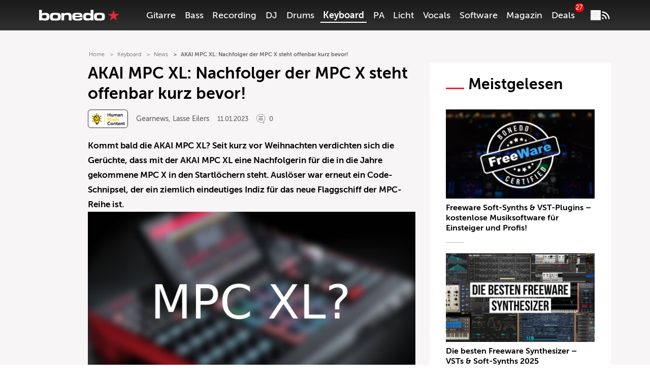

--- FILE ---
content_type: text/html; charset=UTF-8
request_url: https://www.bonedo.de/artikel/akai-mpc-xl/
body_size: 51174
content:
<!doctype html>
<html lang="de">
<head>
  <meta charset="utf-8">
  <meta http-equiv="x-ua-compatible" content="ie=edge">
  <meta name="viewport" content="width=device-width, initial-scale=1, shrink-to-fit=no">
  <link rel="apple-touch-icon" sizes="180x180" href="/apple-touch-icon.png">
  <link rel="icon" type="image/png" sizes="32x32" href="/favicon-32x32.png">
  <link rel="icon" type="image/png" sizes="16x16" href="/favicon-16x16.png">
  <link rel="shortcut icon" href="/favicon.ico">
  <link rel="manifest" href="/site.manifest.json">
    <meta name='robots' content='noindex, follow' />

	<!-- This site is optimized with the Yoast SEO Premium plugin v26.8 (Yoast SEO v26.8) - https://yoast.com/product/yoast-seo-premium-wordpress/ -->
	<title>AKAI MPC XL: Nachfolger der MPC X steht offenbar kurz bevor! - Bonedo</title>
	<meta name="description" content="Kommt die AKAI MPC XL? Ein von Hackern entdeckter Code-Schnipsel macht Hoffnungen auf einen Nachfolger der 2017 erschienenen AKAI MPC&hellip;" />
	<meta property="og:locale" content="de_DE" />
	<meta property="og:type" content="article" />
	<meta property="og:title" content="AKAI MPC XL: Nachfolger der MPC X steht offenbar kurz bevor!" />
	<meta property="og:description" content="Kommt die AKAI MPC XL? Ein von Hackern entdeckter Code-Schnipsel macht Hoffnungen auf einen Nachfolger der 2017 erschienenen AKAI MPC X!" />
	<meta property="og:url" content="https://www.bonedo.de/artikel/akai-mpc-xl/" />
	<meta property="og:site_name" content="Bonedo" />
	<meta property="article:modified_time" content="2023-01-11T14:04:00+00:00" />
	<meta name="twitter:card" content="summary_large_image" />
	<meta name="twitter:label1" content="Geschätzte Lesezeit" />
	<meta name="twitter:data1" content="2 Minuten" />
	<script type="application/ld+json" class="yoast-schema-graph">{"@context":"https://schema.org","@graph":[{"@type":"NewsArticle","@id":"https://www.bonedo.de/artikel/akai-mpc-xl/","url":"https://www.bonedo.de/artikel/akai-mpc-xl/","name":"AKAI MPC XL: Nachfolger der MPC X steht offenbar kurz bevor! - Bonedo","isPartOf":{"@id":"https://www.bonedo.de/#website"},"primaryImageOfPage":{"@id":"https://www.bonedo.de/artikel/akai-mpc-xl/#primaryimage"},"image":{"@id":"https://www.bonedo.de/artikel/akai-mpc-xl/#primaryimage"},"thumbnailUrl":"","datePublished":"2023-01-11T14:02:49+00:00","dateModified":"2023-01-11T14:04:00+00:00","breadcrumb":{"@id":"https://www.bonedo.de/artikel/akai-mpc-xl/#breadcrumb"},"inLanguage":"de","potentialAction":[{"@type":"ReadAction","target":["https://www.bonedo.de/artikel/akai-mpc-xl/"]}],"author":{"@type":["Person"],"@id":"https://www.bonedo.de/artikel/akai-mpc-xl/#/schema/person/3","name":"Gearnews","description":"Hier erscheinen sämtliche von unserem Partner Gearnews.de importierte News-Beiträge. Gearnews.de wurde Ende 2014 gelauncht und erreicht inzwischen über 100.000 Lesende/Monat. Statt seelenloser PR werden selbst recherchierte News, Leaks und Gerüchte zu aktuellem und bevorstehendem Equipment veröffentlicht.","sameAs":[],"image":{"@type":["ImageObject"],"@id":"https://www.bonedo.de/artikel/akai-mpc-xl/#/schema/image/","inLanguage":"de-DE","url":"https://secure.gravatar.com/avatar/62ed422c8242e6763f68090bfb2160a902fed49234b2f514e52e88bba3c76840?s=96&d=mm&r=g","contentUrl":"https://secure.gravatar.com/avatar/62ed422c8242e6763f68090bfb2160a902fed49234b2f514e52e88bba3c76840?s=96&d=mm&r=g","caption":"Gearnews"}}},{"@type":"ImageObject","inLanguage":"de","@id":"https://www.bonedo.de/artikel/akai-mpc-xl/#primaryimage","url":"","contentUrl":""},{"@type":"BreadcrumbList","@id":"https://www.bonedo.de/artikel/akai-mpc-xl/#breadcrumb","itemListElement":[{"@type":"ListItem","position":1,"name":"Startseite","item":"https://www.bonedo.de/"},{"@type":"ListItem","position":2,"name":"News","item":"https://www.bonedo.de/news/"},{"@type":"ListItem","position":3,"name":"AKAI MPC XL: Nachfolger der MPC X steht offenbar kurz bevor!"}]},{"@type":"WebSite","@id":"https://www.bonedo.de/#website","url":"https://www.bonedo.de/","name":"Bonedo","description":"Das Musikerportal","potentialAction":[{"@type":"SearchAction","target":{"@type":"EntryPoint","urlTemplate":"https://www.bonedo.de/?s={search_term_string}"},"query-input":{"@type":"PropertyValueSpecification","valueRequired":true,"valueName":"search_term_string"}}],"inLanguage":"de"}]}</script>
	<!-- / Yoast SEO Premium plugin. -->


<link rel='dns-prefetch' href='//www.bonedo.de' />
<link rel="alternate" type="application/rss+xml" title="Bonedo &raquo; Feed" href="https://www.bonedo.de/feed/" />
<link rel="alternate" title="oEmbed (JSON)" type="application/json+oembed" href="https://www.bonedo.de/wp-json/oembed/1.0/embed?url=https%3A%2F%2Fwww.bonedo.de%2Fartikel%2Fakai-mpc-xl%2F" />
<link rel="alternate" title="oEmbed (XML)" type="text/xml+oembed" href="https://www.bonedo.de/wp-json/oembed/1.0/embed?url=https%3A%2F%2Fwww.bonedo.de%2Fartikel%2Fakai-mpc-xl%2F&#038;format=xml" />
<style id='wp-emoji-styles-inline-css' type='text/css'>

	img.wp-smiley, img.emoji {
		display: inline !important;
		border: none !important;
		box-shadow: none !important;
		height: 1em !important;
		width: 1em !important;
		margin: 0 0.07em !important;
		vertical-align: -0.1em !important;
		background: none !important;
		padding: 0 !important;
	}
/*# sourceURL=wp-emoji-styles-inline-css */
</style>
<style id='wp-block-library-inline-css' type='text/css'>
:root{--wp-block-synced-color:#7a00df;--wp-block-synced-color--rgb:122,0,223;--wp-bound-block-color:var(--wp-block-synced-color);--wp-editor-canvas-background:#ddd;--wp-admin-theme-color:#007cba;--wp-admin-theme-color--rgb:0,124,186;--wp-admin-theme-color-darker-10:#006ba1;--wp-admin-theme-color-darker-10--rgb:0,107,160.5;--wp-admin-theme-color-darker-20:#005a87;--wp-admin-theme-color-darker-20--rgb:0,90,135;--wp-admin-border-width-focus:2px}@media (min-resolution:192dpi){:root{--wp-admin-border-width-focus:1.5px}}.wp-element-button{cursor:pointer}:root .has-very-light-gray-background-color{background-color:#eee}:root .has-very-dark-gray-background-color{background-color:#313131}:root .has-very-light-gray-color{color:#eee}:root .has-very-dark-gray-color{color:#313131}:root .has-vivid-green-cyan-to-vivid-cyan-blue-gradient-background{background:linear-gradient(135deg,#00d084,#0693e3)}:root .has-purple-crush-gradient-background{background:linear-gradient(135deg,#34e2e4,#4721fb 50%,#ab1dfe)}:root .has-hazy-dawn-gradient-background{background:linear-gradient(135deg,#faaca8,#dad0ec)}:root .has-subdued-olive-gradient-background{background:linear-gradient(135deg,#fafae1,#67a671)}:root .has-atomic-cream-gradient-background{background:linear-gradient(135deg,#fdd79a,#004a59)}:root .has-nightshade-gradient-background{background:linear-gradient(135deg,#330968,#31cdcf)}:root .has-midnight-gradient-background{background:linear-gradient(135deg,#020381,#2874fc)}:root{--wp--preset--font-size--normal:16px;--wp--preset--font-size--huge:42px}.has-regular-font-size{font-size:1em}.has-larger-font-size{font-size:2.625em}.has-normal-font-size{font-size:var(--wp--preset--font-size--normal)}.has-huge-font-size{font-size:var(--wp--preset--font-size--huge)}.has-text-align-center{text-align:center}.has-text-align-left{text-align:left}.has-text-align-right{text-align:right}.has-fit-text{white-space:nowrap!important}#end-resizable-editor-section{display:none}.aligncenter{clear:both}.items-justified-left{justify-content:flex-start}.items-justified-center{justify-content:center}.items-justified-right{justify-content:flex-end}.items-justified-space-between{justify-content:space-between}.screen-reader-text{border:0;clip-path:inset(50%);height:1px;margin:-1px;overflow:hidden;padding:0;position:absolute;width:1px;word-wrap:normal!important}.screen-reader-text:focus{background-color:#ddd;clip-path:none;color:#444;display:block;font-size:1em;height:auto;left:5px;line-height:normal;padding:15px 23px 14px;text-decoration:none;top:5px;width:auto;z-index:100000}html :where(.has-border-color){border-style:solid}html :where([style*=border-top-color]){border-top-style:solid}html :where([style*=border-right-color]){border-right-style:solid}html :where([style*=border-bottom-color]){border-bottom-style:solid}html :where([style*=border-left-color]){border-left-style:solid}html :where([style*=border-width]){border-style:solid}html :where([style*=border-top-width]){border-top-style:solid}html :where([style*=border-right-width]){border-right-style:solid}html :where([style*=border-bottom-width]){border-bottom-style:solid}html :where([style*=border-left-width]){border-left-style:solid}html :where(img[class*=wp-image-]){height:auto;max-width:100%}:where(figure){margin:0 0 1em}html :where(.is-position-sticky){--wp-admin--admin-bar--position-offset:var(--wp-admin--admin-bar--height,0px)}@media screen and (max-width:600px){html :where(.is-position-sticky){--wp-admin--admin-bar--position-offset:0px}}
/*# sourceURL=/wp-includes/css/dist/block-library/common.min.css */
</style>
<style id='classic-theme-styles-inline-css' type='text/css'>
/*! This file is auto-generated */
.wp-block-button__link{color:#fff;background-color:#32373c;border-radius:9999px;box-shadow:none;text-decoration:none;padding:calc(.667em + 2px) calc(1.333em + 2px);font-size:1.125em}.wp-block-file__button{background:#32373c;color:#fff;text-decoration:none}
/*# sourceURL=/wp-includes/css/classic-themes.min.css */
</style>
<link rel='stylesheet' id='wp-affililab-css' href='https://www.bonedo.de/app/plugins/wp-affililab/public/css/wp-affililab-public.css?ver=3.9.4' type='text/css' media='all' />
<link rel='stylesheet' id='dashicons-css' href='https://www.bonedo.de/wp/wp-includes/css/dashicons.min.css?ver=6.9' type='text/css' media='all' />
<link rel='stylesheet' id='ep_general_styles-css' href='https://www.bonedo.de/app/plugins/elasticpress/dist/css/general-styles.css?ver=66295efe92a630617c00' type='text/css' media='all' />
<link rel='stylesheet' id='borlabs-cookie-custom-css' href='https://www.bonedo.de/app/cache/borlabs-cookie/1/borlabs-cookie-1-de.css?ver=3.3.23-1152' type='text/css' media='all' />
<link rel='stylesheet' id='sage/main.css-css' href='https://www.bonedo.de/app/themes/bonedo2020/dist/styles/main.css?ver=1768920334' type='text/css' media='all' />
<script type="text/javascript" src="https://www.bonedo.de/wp/wp-includes/js/dist/vendor/react.min.js?ver=18.3.1.1" id="react-js"></script>
<script type="text/javascript" src="https://www.bonedo.de/wp/wp-includes/js/dist/vendor/react-jsx-runtime.min.js?ver=18.3.1" id="react-jsx-runtime-js"></script>
<script type="text/javascript" src="https://www.bonedo.de/wp/wp-includes/js/dist/autop.min.js?ver=9fb50649848277dd318d" id="wp-autop-js"></script>
<script type="text/javascript" src="https://www.bonedo.de/wp/wp-includes/js/dist/blob.min.js?ver=9113eed771d446f4a556" id="wp-blob-js"></script>
<script type="text/javascript" src="https://www.bonedo.de/wp/wp-includes/js/dist/block-serialization-default-parser.min.js?ver=14d44daebf663d05d330" id="wp-block-serialization-default-parser-js"></script>
<script type="text/javascript" src="https://www.bonedo.de/wp/wp-includes/js/dist/hooks.min.js?ver=dd5603f07f9220ed27f1" id="wp-hooks-js"></script>
<script type="text/javascript" src="https://www.bonedo.de/wp/wp-includes/js/dist/deprecated.min.js?ver=e1f84915c5e8ae38964c" id="wp-deprecated-js"></script>
<script type="text/javascript" src="https://www.bonedo.de/wp/wp-includes/js/dist/dom.min.js?ver=26edef3be6483da3de2e" id="wp-dom-js"></script>
<script type="text/javascript" src="https://www.bonedo.de/wp/wp-includes/js/dist/vendor/react-dom.min.js?ver=18.3.1.1" id="react-dom-js"></script>
<script type="text/javascript" src="https://www.bonedo.de/wp/wp-includes/js/dist/escape-html.min.js?ver=6561a406d2d232a6fbd2" id="wp-escape-html-js"></script>
<script type="text/javascript" src="https://www.bonedo.de/wp/wp-includes/js/dist/element.min.js?ver=6a582b0c827fa25df3dd" id="wp-element-js"></script>
<script type="text/javascript" src="https://www.bonedo.de/wp/wp-includes/js/dist/is-shallow-equal.min.js?ver=e0f9f1d78d83f5196979" id="wp-is-shallow-equal-js"></script>
<script type="text/javascript" src="https://www.bonedo.de/wp/wp-includes/js/dist/i18n.min.js?ver=c26c3dc7bed366793375" id="wp-i18n-js"></script>
<script type="text/javascript" id="wp-i18n-js-after">
/* <![CDATA[ */
wp.i18n.setLocaleData( { 'text direction\u0004ltr': [ 'ltr' ] } );
//# sourceURL=wp-i18n-js-after
/* ]]> */
</script>
<script type="text/javascript" id="wp-keycodes-js-translations">
/* <![CDATA[ */
( function( domain, translations ) {
	var localeData = translations.locale_data[ domain ] || translations.locale_data.messages;
	localeData[""].domain = domain;
	wp.i18n.setLocaleData( localeData, domain );
} )( "default", {"translation-revision-date":"2025-09-24 20:46:21+0000","generator":"GlotPress\/4.0.1","domain":"messages","locale_data":{"messages":{"":{"domain":"messages","plural-forms":"nplurals=2; plural=n != 1;","lang":"de"},"Tilde":["Tilde"],"Backtick":["Backtick"],"Period":["Punkt"],"Comma":["Komma"]}},"comment":{"reference":"wp-includes\/js\/dist\/keycodes.js"}} );
//# sourceURL=wp-keycodes-js-translations
/* ]]> */
</script>
<script type="text/javascript" src="https://www.bonedo.de/wp/wp-includes/js/dist/keycodes.min.js?ver=34c8fb5e7a594a1c8037" id="wp-keycodes-js"></script>
<script type="text/javascript" src="https://www.bonedo.de/wp/wp-includes/js/dist/priority-queue.min.js?ver=2d59d091223ee9a33838" id="wp-priority-queue-js"></script>
<script type="text/javascript" src="https://www.bonedo.de/wp/wp-includes/js/dist/compose.min.js?ver=7a9b375d8c19cf9d3d9b" id="wp-compose-js"></script>
<script type="text/javascript" src="https://www.bonedo.de/wp/wp-includes/js/dist/private-apis.min.js?ver=4f465748bda624774139" id="wp-private-apis-js"></script>
<script type="text/javascript" src="https://www.bonedo.de/wp/wp-includes/js/dist/redux-routine.min.js?ver=8bb92d45458b29590f53" id="wp-redux-routine-js"></script>
<script type="text/javascript" src="https://www.bonedo.de/wp/wp-includes/js/dist/data.min.js?ver=f940198280891b0b6318" id="wp-data-js"></script>
<script type="text/javascript" id="wp-data-js-after">
/* <![CDATA[ */
( function() {
	var userId = 0;
	var storageKey = "WP_DATA_USER_" + userId;
	wp.data
		.use( wp.data.plugins.persistence, { storageKey: storageKey } );
} )();
//# sourceURL=wp-data-js-after
/* ]]> */
</script>
<script type="text/javascript" src="https://www.bonedo.de/wp/wp-includes/js/dist/html-entities.min.js?ver=e8b78b18a162491d5e5f" id="wp-html-entities-js"></script>
<script type="text/javascript" src="https://www.bonedo.de/wp/wp-includes/js/dist/dom-ready.min.js?ver=f77871ff7694fffea381" id="wp-dom-ready-js"></script>
<script type="text/javascript" id="wp-a11y-js-translations">
/* <![CDATA[ */
( function( domain, translations ) {
	var localeData = translations.locale_data[ domain ] || translations.locale_data.messages;
	localeData[""].domain = domain;
	wp.i18n.setLocaleData( localeData, domain );
} )( "default", {"translation-revision-date":"2025-09-24 20:46:21+0000","generator":"GlotPress\/4.0.1","domain":"messages","locale_data":{"messages":{"":{"domain":"messages","plural-forms":"nplurals=2; plural=n != 1;","lang":"de"},"Notifications":["Benachrichtigungen"]}},"comment":{"reference":"wp-includes\/js\/dist\/a11y.js"}} );
//# sourceURL=wp-a11y-js-translations
/* ]]> */
</script>
<script type="text/javascript" src="https://www.bonedo.de/wp/wp-includes/js/dist/a11y.min.js?ver=cb460b4676c94bd228ed" id="wp-a11y-js"></script>
<script type="text/javascript" id="wp-rich-text-js-translations">
/* <![CDATA[ */
( function( domain, translations ) {
	var localeData = translations.locale_data[ domain ] || translations.locale_data.messages;
	localeData[""].domain = domain;
	wp.i18n.setLocaleData( localeData, domain );
} )( "default", {"translation-revision-date":"2025-09-24 20:46:21+0000","generator":"GlotPress\/4.0.1","domain":"messages","locale_data":{"messages":{"":{"domain":"messages","plural-forms":"nplurals=2; plural=n != 1;","lang":"de"},"%s applied.":["%s wurde angewandt."],"%s removed.":["%s wurde entfernt."]}},"comment":{"reference":"wp-includes\/js\/dist\/rich-text.js"}} );
//# sourceURL=wp-rich-text-js-translations
/* ]]> */
</script>
<script type="text/javascript" src="https://www.bonedo.de/wp/wp-includes/js/dist/rich-text.min.js?ver=5bdbb44f3039529e3645" id="wp-rich-text-js"></script>
<script type="text/javascript" src="https://www.bonedo.de/wp/wp-includes/js/dist/shortcode.min.js?ver=0b3174183b858f2df320" id="wp-shortcode-js"></script>
<script type="text/javascript" src="https://www.bonedo.de/wp/wp-includes/js/dist/warning.min.js?ver=d69bc18c456d01c11d5a" id="wp-warning-js"></script>
<script type="text/javascript" id="wp-blocks-js-translations">
/* <![CDATA[ */
( function( domain, translations ) {
	var localeData = translations.locale_data[ domain ] || translations.locale_data.messages;
	localeData[""].domain = domain;
	wp.i18n.setLocaleData( localeData, domain );
} )( "default", {"translation-revision-date":"2025-09-24 20:46:21+0000","generator":"GlotPress\/4.0.1","domain":"messages","locale_data":{"messages":{"":{"domain":"messages","plural-forms":"nplurals=2; plural=n != 1;","lang":"de"},"%1$s Block. Row %2$d":["Block %1$s. Zeile %2$d"],"Design":["Design"],"%s Block":["Block %s"],"%1$s Block. %2$s":["Block %1$s. %2$s"],"%1$s Block. Column %2$d":["Block %1$s. Spalte %2$d"],"%1$s Block. Column %2$d. %3$s":["Block %1$s. Spalte %2$d. %3$s"],"%1$s Block. Row %2$d. %3$s":["Block %1$s. Zeile %2$d. %3$s"],"Reusable blocks":["Wiederverwendbare Bl\u00f6cke"],"Embeds":["Einbettungen"],"Text":["Text"],"Widgets":["Widgets"],"Theme":["Theme"],"Media":["Medien"]}},"comment":{"reference":"wp-includes\/js\/dist\/blocks.js"}} );
//# sourceURL=wp-blocks-js-translations
/* ]]> */
</script>
<script type="text/javascript" src="https://www.bonedo.de/wp/wp-includes/js/dist/blocks.min.js?ver=de131db49fa830bc97da" id="wp-blocks-js"></script>
<script type="text/javascript" src="https://www.bonedo.de/wp/wp-includes/js/jquery/jquery.min.js?ver=3.7.1" id="jquery-core-js"></script>
<script type="text/javascript" src="https://www.bonedo.de/wp/wp-includes/js/jquery/jquery-migrate.min.js?ver=3.4.1" id="jquery-migrate-js"></script>
<script data-no-optimize="1" data-no-minify="1" data-cfasync="false" nowprocket type="text/javascript" src="https://www.bonedo.de/app/plugins/borlabs-cookie/assets/javascript/borlabs-cookie-tcf-stub.min.js?ver=3.3.23" id="borlabs-cookie-stub-js"></script>
<script data-no-optimize="1" data-no-minify="1" data-cfasync="false" nowprocket type="text/javascript" src="https://www.bonedo.de/app/cache/borlabs-cookie/1/borlabs-cookie-config-de.json.js?ver=3.3.23-180" id="borlabs-cookie-config-js"></script>
<script data-no-optimize="1" data-no-minify="1" data-cfasync="false" nowprocket type="text/javascript" src="https://www.bonedo.de/app/plugins/borlabs-cookie/assets/javascript/borlabs-cookie-prioritize.min.js?ver=3.3.23" id="borlabs-cookie-prioritize-js"></script>
<link rel="https://api.w.org/" href="https://www.bonedo.de/wp-json/" /><link rel="alternate" title="JSON" type="application/json" href="https://www.bonedo.de/wp-json/wp/v2/news/1428975" /><meta name="generator" content="WordPress 6.9" />
<link rel='shortlink' href='https://www.bonedo.de/?p=1428975' />
<script nowprocket data-borlabs-cookie-script-blocker-ignore>
if ('1' === '1' && ('0' === '1' || '1' === '1')) {
    window['gtag_enable_tcf_support'] = true;
}
window.dataLayer = window.dataLayer || [];
if (typeof gtag !== 'function') {
    function gtag() {
        dataLayer.push(arguments);
    }
}
gtag('set', 'developer_id.dYjRjMm', true);
if ('0' === '1' || '1' === '1') {
    if (window.BorlabsCookieGoogleConsentModeDefaultSet !== true) {
        let getCookieValue = function (name) {
            return document.cookie.match('(^|;)\\s*' + name + '\\s*=\\s*([^;]+)')?.pop() || '';
        };
        let cookieValue = getCookieValue('borlabs-cookie-gcs');
        let consentsFromCookie = {};
        if (cookieValue !== '') {
            consentsFromCookie = JSON.parse(decodeURIComponent(cookieValue));
        }
        let defaultValues = {
            'ad_storage': 'denied',
            'ad_user_data': 'denied',
            'ad_personalization': 'denied',
            'analytics_storage': 'denied',
            'functionality_storage': 'denied',
            'personalization_storage': 'denied',
            'security_storage': 'denied',
            'wait_for_update': 500,
        };
        gtag('consent', 'default', { ...defaultValues, ...consentsFromCookie });
    }
    window.BorlabsCookieGoogleConsentModeDefaultSet = true;
    let borlabsCookieConsentChangeHandler = function () {
        window.dataLayer = window.dataLayer || [];
        if (typeof gtag !== 'function') { function gtag(){dataLayer.push(arguments);} }

        let getCookieValue = function (name) {
            return document.cookie.match('(^|;)\\s*' + name + '\\s*=\\s*([^;]+)')?.pop() || '';
        };
        let cookieValue = getCookieValue('borlabs-cookie-gcs');
        let consentsFromCookie = {};
        if (cookieValue !== '') {
            consentsFromCookie = JSON.parse(decodeURIComponent(cookieValue));
        }

        consentsFromCookie.analytics_storage = BorlabsCookie.Consents.hasConsent('google-analytics') ? 'granted' : 'denied';

        BorlabsCookie.CookieLibrary.setCookie(
            'borlabs-cookie-gcs',
            JSON.stringify(consentsFromCookie),
            BorlabsCookie.Settings.automaticCookieDomainAndPath.value ? '' : BorlabsCookie.Settings.cookieDomain.value,
            BorlabsCookie.Settings.cookiePath.value,
            BorlabsCookie.Cookie.getPluginCookie().expires,
            BorlabsCookie.Settings.cookieSecure.value,
            BorlabsCookie.Settings.cookieSameSite.value
        );
    }
    document.addEventListener('borlabs-cookie-consent-saved', borlabsCookieConsentChangeHandler);
    document.addEventListener('borlabs-cookie-handle-unblock', borlabsCookieConsentChangeHandler);
}
if ('0' === '1') {
    gtag("js", new Date());
    gtag("config", "G-AAAAAAA", {"anonymize_ip": true});

    (function (w, d, s, i) {
        var f = d.getElementsByTagName(s)[0],
            j = d.createElement(s);
        j.async = true;
        j.src =
            "https://www.googletagmanager.com/gtag/js?id=" + i;
        f.parentNode.insertBefore(j, f);
    })(window, document, "script", "G-AAAAAAA");
}
</script><script nowprocket data-no-optimize="1" data-no-minify="1" data-cfasync="false" data-borlabs-cookie-script-blocker-ignore>
    (function () {
        if ('1' === '1' && '1' === '1') {
            window['gtag_enable_tcf_support'] = true;
        }
        window.dataLayer = window.dataLayer || [];
        if (typeof window.gtag !== 'function') {
            window.gtag = function () {
                window.dataLayer.push(arguments);
            };
        }
        gtag('set', 'developer_id.dYjRjMm', true);
        if ('1' === '1') {
            let getCookieValue = function (name) {
                return document.cookie.match('(^|;)\\s*' + name + '\\s*=\\s*([^;]+)')?.pop() || '';
            };
            const gtmRegionsData = '{{ google-tag-manager-cm-regional-defaults }}';
            let gtmRegions = [];
            if (gtmRegionsData !== '\{\{ google-tag-manager-cm-regional-defaults \}\}') {
                gtmRegions = JSON.parse(gtmRegionsData);
            }
            let defaultRegion = null;
            for (let gtmRegionIndex in gtmRegions) {
                let gtmRegion = gtmRegions[gtmRegionIndex];
                if (gtmRegion['google-tag-manager-cm-region'] === '') {
                    defaultRegion = gtmRegion;
                } else {
                    gtag('consent', 'default', {
                        'ad_storage': gtmRegion['google-tag-manager-cm-default-ad-storage'],
                        'ad_user_data': gtmRegion['google-tag-manager-cm-default-ad-user-data'],
                        'ad_personalization': gtmRegion['google-tag-manager-cm-default-ad-personalization'],
                        'analytics_storage': gtmRegion['google-tag-manager-cm-default-analytics-storage'],
                        'functionality_storage': gtmRegion['google-tag-manager-cm-default-functionality-storage'],
                        'personalization_storage': gtmRegion['google-tag-manager-cm-default-personalization-storage'],
                        'security_storage': gtmRegion['google-tag-manager-cm-default-security-storage'],
                        'region': gtmRegion['google-tag-manager-cm-region'].toUpperCase().split(','),
						'wait_for_update': 500,
                    });
                }
            }
            let cookieValue = getCookieValue('borlabs-cookie-gcs');
            let consentsFromCookie = {};
            if (cookieValue !== '') {
                consentsFromCookie = JSON.parse(decodeURIComponent(cookieValue));
            }
            let defaultValues = {
                'ad_storage': defaultRegion === null ? 'denied' : defaultRegion['google-tag-manager-cm-default-ad-storage'],
                'ad_user_data': defaultRegion === null ? 'denied' : defaultRegion['google-tag-manager-cm-default-ad-user-data'],
                'ad_personalization': defaultRegion === null ? 'denied' : defaultRegion['google-tag-manager-cm-default-ad-personalization'],
                'analytics_storage': defaultRegion === null ? 'denied' : defaultRegion['google-tag-manager-cm-default-analytics-storage'],
                'functionality_storage': defaultRegion === null ? 'denied' : defaultRegion['google-tag-manager-cm-default-functionality-storage'],
                'personalization_storage': defaultRegion === null ? 'denied' : defaultRegion['google-tag-manager-cm-default-personalization-storage'],
                'security_storage': defaultRegion === null ? 'denied' : defaultRegion['google-tag-manager-cm-default-security-storage'],
                'wait_for_update': 500,
            };
            gtag('consent', 'default', {...defaultValues, ...consentsFromCookie});
            gtag('set', 'ads_data_redaction', true);
        }

        if ('1' === '1') {
            let url = new URL(window.location.href);

            if ((url.searchParams.has('gtm_debug') && url.searchParams.get('gtm_debug') !== '') || document.cookie.indexOf('__TAG_ASSISTANT=') !== -1 || document.documentElement.hasAttribute('data-tag-assistant-present')) {
                /* GTM block start */
                (function(w,d,s,l,i){w[l]=w[l]||[];w[l].push({'gtm.start':
                        new Date().getTime(),event:'gtm.js'});var f=d.getElementsByTagName(s)[0],
                    j=d.createElement(s),dl=l!='dataLayer'?'&l='+l:'';j.async=true;j.src=
                    'https://www.googletagmanager.com/gtm.js?id='+i+dl;f.parentNode.insertBefore(j,f);
                })(window,document,'script','dataLayer','GTM-N3MSH2');
                /* GTM block end */
            } else {
                /* GTM block start */
                (function(w,d,s,l,i){w[l]=w[l]||[];w[l].push({'gtm.start':
                        new Date().getTime(),event:'gtm.js'});var f=d.getElementsByTagName(s)[0],
                    j=d.createElement(s),dl=l!='dataLayer'?'&l='+l:'';j.async=true;j.src=
                    'https://www.bonedo.de/app/uploads/borlabs-cookie/' + i + '.js?ver=82upxuvf';f.parentNode.insertBefore(j,f);
                })(window,document,'script','dataLayer','GTM-N3MSH2');
                /* GTM block end */
            }
        }


        let borlabsCookieConsentChangeHandler = function () {
            window.dataLayer = window.dataLayer || [];
            if (typeof window.gtag !== 'function') {
                window.gtag = function() {
                    window.dataLayer.push(arguments);
                };
            }

            let consents = BorlabsCookie.Cookie.getPluginCookie().consents;

            if ('1' === '1') {
                let gtmConsents = {};
                let customConsents = {};

				let services = BorlabsCookie.Services._services;

				for (let service in services) {
					if (service !== 'borlabs-cookie') {
						customConsents['borlabs_cookie_' + service.replaceAll('-', '_')] = BorlabsCookie.Consents.hasConsent(service) ? 'granted' : 'denied';
					}
				}

                if ('1' === '1') {
                    gtmConsents = {
                        'analytics_storage': BorlabsCookie.Consents.hasConsentForServiceGroup('statistics') === true ? 'granted' : 'denied',
                        'functionality_storage': BorlabsCookie.Consents.hasConsentForServiceGroup('statistics') === true ? 'granted' : 'denied',
                        'personalization_storage': BorlabsCookie.Consents.hasConsentForServiceGroup('marketing') === true ? 'granted' : 'denied',
                        'security_storage': BorlabsCookie.Consents.hasConsentForServiceGroup('statistics') === true ? 'granted' : 'denied',
                    };
                } else {
                    gtmConsents = {
                        'ad_storage': BorlabsCookie.Consents.hasConsentForServiceGroup('marketing') === true ? 'granted' : 'denied',
                        'ad_user_data': BorlabsCookie.Consents.hasConsentForServiceGroup('marketing') === true ? 'granted' : 'denied',
                        'ad_personalization': BorlabsCookie.Consents.hasConsentForServiceGroup('marketing') === true ? 'granted' : 'denied',
                        'analytics_storage': BorlabsCookie.Consents.hasConsentForServiceGroup('statistics') === true ? 'granted' : 'denied',
                        'functionality_storage': BorlabsCookie.Consents.hasConsentForServiceGroup('statistics') === true ? 'granted' : 'denied',
                        'personalization_storage': BorlabsCookie.Consents.hasConsentForServiceGroup('marketing') === true ? 'granted' : 'denied',
                        'security_storage': BorlabsCookie.Consents.hasConsentForServiceGroup('statistics') === true ? 'granted' : 'denied',
                    };
                }
                BorlabsCookie.CookieLibrary.setCookie(
                    'borlabs-cookie-gcs',
                    JSON.stringify(gtmConsents),
                    BorlabsCookie.Settings.automaticCookieDomainAndPath.value ? '' : BorlabsCookie.Settings.cookieDomain.value,
                    BorlabsCookie.Settings.cookiePath.value,
                    BorlabsCookie.Cookie.getPluginCookie().expires,
                    BorlabsCookie.Settings.cookieSecure.value,
                    BorlabsCookie.Settings.cookieSameSite.value
                );
                gtag('consent', 'update', {...gtmConsents, ...customConsents});
            }


            for (let serviceGroup in consents) {
                for (let service of consents[serviceGroup]) {
                    if (!window.BorlabsCookieGtmPackageSentEvents.includes(service) && service !== 'borlabs-cookie') {
                        window.dataLayer.push({
                            event: 'borlabs-cookie-opt-in-' + service,
                        });
                        window.BorlabsCookieGtmPackageSentEvents.push(service);
                    }
                }
            }
            let afterConsentsEvent = document.createEvent('Event');
            afterConsentsEvent.initEvent('borlabs-cookie-google-tag-manager-after-consents', true, true);
            document.dispatchEvent(afterConsentsEvent);
        };
        window.BorlabsCookieGtmPackageSentEvents = [];
        document.addEventListener('borlabs-cookie-consent-saved', borlabsCookieConsentChangeHandler);
        document.addEventListener('borlabs-cookie-handle-unblock', borlabsCookieConsentChangeHandler);
    })();
</script>    <script defer data-domain="bonedo.de" src="https://pls.bonedo.de/js/script.tagged-events.js"></script>
    <script>window.plausible = window.plausible || function() { (window.plausible.q = window.plausible.q || []).push(arguments) }</script>
    <script>
        if ('undefined' !== typeof gaProperty) {
            // Disable tracking if the opt-out cookie exists.
            const disableStr = 'ga-disable-' + gaProperty;
            if (document.cookie.indexOf(disableStr + '=true') > -1) {
                window[disableStr] = true;
            }

            // Opt-out function
            function gaOptout() {
                document.cookie = disableStr + '=true; expires=Thu, 31 Dec 2099 23:59:59 UTC; path=/';
                window[disableStr] = true;
            }
        }
    </script>
</head>
<body
        class="wp-singular news-template-default single single-news postid-1428975 wp-theme-bonedo2020resources gearnews akai-mpc-xl anim-preload overflow-x-hidden lg:overflow-x-visible app-data index-data singular-data single-data single-news-data single-news-akai-mpc-xl-data">
<nav id="nav" class="nav" role="navigation" aria-label="main navigation">
    <div class="nav__bg | relative">
        <div class="container nav__container">

            <div class="xl:col-span-2" itemprop="brand" itemscope itemtype="http://schema.org/Brand">
                <a itemprop="name" href="/" title="Bonedo">
                    <svg class="bonedo-logo max-w-full"
     xmlns="http://www.w3.org/2000/svg"
     width="184"
     height="26"
     viewBox="0 0 183.508 25">
    <path
        d="M28.338 7.838c2.26-.853 5.854-.853 8.336-.853 2.223 0 4.483.037 6.708.26 4.78.555 6.188 2.815 6.188 7.485v.742c0 6.224-.074 8.67-7.634 9.374-2.335.148-4.706.148-7.041.148-1.1 0-2.12-.017-3.048-.079-4.626-.314-7.067-1.777-7.067-8.072v-1.038c.001-3.187.075-6.67 3.558-7.967Zm3.854 11.672c.926.705 3.261.742 4.594.742h.7c1.371 0 3.7-.037 4.668-.742.854-.63.928-1.889.928-2.964v-1.3a3.121 3.121 0 0 0-.891-2.668c-1.259-.853-3.7-.853-5.187-.853-1.334 0-3.779.075-4.817.927-.926.778-.926 2.334-.926 3.409.005 1.008.115 2.781.931 3.448ZM99.317 18.965c-.111 5.818-4.967 6.04-9.635 6.04-2.074 0-4.113-.073-6.187-.222-6.3-.445-7.671-3.41-7.671-9.3 0-5.633 1.853-8.152 7.633-8.412 2.038-.111 4.039-.111 6.077-.111 2.631 0 5.782.111 7.707 1.668 2.483 2.113 1.892 5.67 2.076 8.559H82.344c0 2.632.779 3.669 3.484 3.707 1.221.037 2.409.074 3.63.074s2.7-.111 3.186-.741a2.509 2.509 0 0 0 .3-1.26Zm-10.265-8.152h-2.409c-1.889 0-4.336 0-4.336 2.557a2.086 2.086 0 0 0 .038.483h10.638c0-2.711-1.485-3.045-3.932-3.045ZM129.114 7.838c2.259-.853 5.854-.853 8.336-.853 2.223 0 4.481.037 6.706.26 4.781.555 6.19 2.815 6.19 7.485v.742c0 6.224-.075 8.67-7.634 9.374-2.335.148-4.706.148-7.04.148-6.6 0-10.115-.593-10.115-8.152v-1.038c0-3.186.073-6.669 3.557-7.966Zm3.853 11.672c.926.705 3.259.742 4.593.742h.705c1.371 0 3.707-.037 4.668-.742.852-.63.926-1.889.926-2.964v-1.3a3.128 3.128 0 0 0-.888-2.668c-1.26-.853-3.706-.853-5.187-.853-1.334 0-3.779.075-4.817.927-.927.778-.927 2.334-.927 3.409 0 1.008.112 2.781.927 3.448ZM57.302 7.357v1.451c1.989-1.434 4.188-1.823 7.448-1.823 6.558 0 9.671 1.447 9.671 8.6v9.026h-6.452v-9.026c0-3.222-1.26-3.63-4.447-3.63h-.74c-3.3 0-5.485.371-5.485 4.557v8.1h-6.41V7.357ZM100.759 14.711v1.67c0 7.15 3.112 8.6 9.671 8.6 3.261 0 5.459-.388 7.448-1.822v1.451h6.41V0h-6.41v8.86c-1.989-1.434-4.187-1.822-7.448-1.822-6.264 0-9.383 1.324-9.65 7.673Zm6.448 1.112v-.188c0-3.222 1.26-3.63 4.446-3.63h.74c3.147 0 5.279.34 5.47 4-.191 3.664-2.323 4-5.47 4h-.74c-3.187 0-4.446-.408-4.446-3.63ZM23.508 14.711c-.267-6.349-3.385-7.673-9.65-7.673-3.26 0-5.459.388-7.448 1.822V0H0v24.606h6.41v-1.451c1.989 1.434 4.187 1.822 7.448 1.822 6.559 0 9.671-1.447 9.671-8.6v-1.67Zm-6.427 1.67c0 3.222-1.26 3.63-4.447 3.63h-.74c-3.146 0-5.279-.34-5.469-4 .19-3.664 2.323-4 5.469-4h.74c3.187 0 4.447.408 4.447 3.63v.747Z"
        class="text white"/>
    <path d="m1241.167 489 3.1 9.54h10.033l-8.115 5.9 3.1 9.491-8.115-5.848-8.115 5.848 3.1-9.491-8.115-5.9h10.031Z"
          class="star red" transform="translate(-1070.79 -488.954)"/>
</svg>
                </a>
            </div>

            <div id="nav-wrapper" class="nav__wrapper | xl:col-start-3">

                
                <div class="search__wrapper--mobile xl:hidden">
                    <form id="navSearchMenuMobile" action="/" method="get" class="search__form--mobile">
                        <a class="search-input | absolute" href="#"
                           onclick="document.getElementById('navSearchMenuMobile').submit()">
                            <svg class="search-icon absolute ml-4"
     xmlns="http://www.w3.org/2000/svg"
     width="20"
     height="20"
     viewBox="0 0 22.21 23.21">
    <circle cx="9.5" cy="9.5" r="7.5" fill="none"/>
    <path fill="black"
          d="M16.42 16A9.43 9.43 0 0 0 19 8.52a9.5 9.5 0 1 0-4 8.8l5.89 5.89 1.42-1.42ZM2.14 11A7.51 7.51 0 1 1 8 16.86 7.52 7.52 0 0 1 2.14 11Z"/>
</svg>
                        </a>
                        <input id="t" name="s" type="text" placeholder="Suche nach Artikel, ..."
                               class="w-full h-12 pl-12 pr-6 bg-white rounded-full placeholder-textgrey">
                    </form>
                    <a href="/feed/" class="rss__link--mobile | flex ml-3" target="_blank" rel="noopener noreferrer"
                       title="Bonedo RSS Feed abonnieren" aria-label="Bonedo RSS Feed abonnieren">
                        <svg class="rss-icon self-center" xmlns="http://www.w3.org/2000/svg" width="24" height="24" viewBox="0 0 24 24" fill="currentColor">
      <path fill="none" d="M0 0h24v24H0z"></path>
      <path fill="#333"
            d="M3 3C12.9411 3 21 11.0589 21 21H18C18 12.7157 11.2843 6 3 6V3ZM3 10C9.07513 10 14 14.9249 14 21H11C11 16.5817 7.41828 13 3 13V10ZM3 17C5.20914 17 7 18.7909 7 21H3V17Z">
      </path>
</svg>
                    </a>
                </div>

                <ul class="nav__menu">
                                            <li class="nav__menu__item">
                            <div class="nav__menu__category | xl:text-white">
                                <a class="nav__menu__item--text xl:relative xl:leading-none "
                                   href="/gitarre/">Gitarre</a>
                                <div class="dropdown-hint | xl:hidden">
                                    <span class="dropdown-hint__line"></span>
                                    <span class="dropdown-hint__line"></span>
                                </div>
                            </div>

                            <div class="submenu__wrapper | NavFadeOutUp">
                                <div class="xl:container | xl:grid xl:grid-cols-11 xl:gap-x-7">
                                    <div class="xl:col-span-2">
                                        <a href="/gitarre/" class="submenu__item"
                                           data-posttype="category">Alle</a>
                                        <a href="/gitarre/news/" class="submenu__item"
                                           data-posttype="news">News</a>
                                        <a href="/gitarre/tests/" class="submenu__item"
                                           data-posttype="test">Test</a>
                                        <a href="/gitarre/workshops/" class="submenu__item"
                                           data-posttype="workshop">Workshop</a>
                                        <a href="/gitarre/features/" class="submenu__item"
                                           data-posttype="feature">Features</a>
                                    </div>

                                    <div class="nav__post-list | xl:flex col-start-3 col-span-9 hidden"
                                         data-role="navPosts"
                                         data-posttype="general">
                                        
                                                                                    <div class="submenu__card animated fadeIn">
                                                <a href="https://www.bonedo.de/artikel/namm-2026-warm-audio-fluff-drive-erstes-signature-pedal-fuer-moderne-metal-gitarristen/">
                                                    <figure class=''><img width="300" height="180" src="https://cdn-image.bonedo.de/wp-media-folder-bonedoapp/uploads/2026/01/08_Warm_Audio_FLF_Fluff_Overdrive_DISC-300x180.jpg" class="" alt="NAMM 2026: Warm Audio Fluff Drive – Erstes Signature-Pedal für moderne Metal-Gitarristen Artikelbild" sizes="224px" loading="lazy" decoding="async" srcset="https://cdn-image.bonedo.de/wp-media-folder-bonedoapp/uploads/2026/01/08_Warm_Audio_FLF_Fluff_Overdrive_DISC-300x180.jpg 300w, https://cdn-image.bonedo.de/wp-media-folder-bonedoapp/uploads/2026/01/08_Warm_Audio_FLF_Fluff_Overdrive_DISC-1024x614.jpg 1024w, https://cdn-image.bonedo.de/wp-media-folder-bonedoapp/uploads/2026/01/08_Warm_Audio_FLF_Fluff_Overdrive_DISC-768x461.jpg 768w, https://cdn-image.bonedo.de/wp-media-folder-bonedoapp/uploads/2026/01/08_Warm_Audio_FLF_Fluff_Overdrive_DISC-1536x922.jpg 1536w, https://cdn-image.bonedo.de/wp-media-folder-bonedoapp/uploads/2026/01/08_Warm_Audio_FLF_Fluff_Overdrive_DISC.jpg 1800w" /></figure>                                                </a>
                                                <div class="flex flex-col px-3 py-2">
                                                    <span class="article-card__label article-card__label--small">
                                                        <a href="/gitarre/">Gitarre</a> /
                                                        <a href="/gitarre/news/">News</a>
                                                    </span>
                                                    <p class="article-card__headline article-card__headline--small">
                                                        <a href="https://www.bonedo.de/artikel/namm-2026-warm-audio-fluff-drive-erstes-signature-pedal-fuer-moderne-metal-gitarristen/">
                                                            NAMM 2026: Warm Audio Fluff Drive – Erstes Signature-Pedal für moderne Metal-Gitarristen
                                                        </a>
                                                    </p>
                                                </div>
                                            </div>
                                                                                    <div class="submenu__card animated fadeIn">
                                                <a href="https://www.bonedo.de/artikel/namm-2026-martin-oahu-k-42-hibiscus-custom-shop-m-paisley-ember-burst-exquisite-schoenheiten/">
                                                    <figure class=''><img width="300" height="180" src="https://cdn-image.bonedo.de/wp-media-folder-bonedo/2026/01/namm_2026_martin_guitars_k-42_custom_shop_m_paisley_news_bonedo_02-300x180.jpg" class="" alt="NAMM 2026: Martin O’ahu K-42 Hibiscus &amp; Custom Shop M Paisley Ember Burst – Exquisite Schönheiten Artikelbild" sizes="224px" loading="lazy" decoding="async" srcset="https://cdn-image.bonedo.de/wp-media-folder-bonedo/2026/01/namm_2026_martin_guitars_k-42_custom_shop_m_paisley_news_bonedo_02-300x180.jpg 300w, https://cdn-image.bonedo.de/wp-media-folder-bonedo/2026/01/namm_2026_martin_guitars_k-42_custom_shop_m_paisley_news_bonedo_02-1024x614.jpg 1024w, https://cdn-image.bonedo.de/wp-media-folder-bonedo/2026/01/namm_2026_martin_guitars_k-42_custom_shop_m_paisley_news_bonedo_02-768x461.jpg 768w, https://cdn-image.bonedo.de/wp-media-folder-bonedo/2026/01/namm_2026_martin_guitars_k-42_custom_shop_m_paisley_news_bonedo_02.jpg 1260w" /></figure>                                                </a>
                                                <div class="flex flex-col px-3 py-2">
                                                    <span class="article-card__label article-card__label--small">
                                                        <a href="/gitarre/">Gitarre</a> /
                                                        <a href="/gitarre/news/">News</a>
                                                    </span>
                                                    <p class="article-card__headline article-card__headline--small">
                                                        <a href="https://www.bonedo.de/artikel/namm-2026-martin-oahu-k-42-hibiscus-custom-shop-m-paisley-ember-burst-exquisite-schoenheiten/">
                                                            NAMM 2026: Martin O’ahu K-42 Hibiscus &amp; Custom Shop M Paisley Ember Burst – Exquisite Schönheiten
                                                        </a>
                                                    </p>
                                                </div>
                                            </div>
                                                                                    <div class="submenu__card animated fadeIn">
                                                <a href="https://www.bonedo.de/artikel/namm-2026-prs-se-ed-sheeran-cosmic-splash-wenn-klang-zur-leinwand-wird/">
                                                    <figure class=''><img width="300" height="180" src="https://cdn-image.bonedo.de/wp-media-folder-bonedoapp/uploads/2026/01/NAMM_PRS_Ed_Sheeran_5-300x180.jpg" class="" alt="NAMM 2026: PRS SE Ed Sheeran Cosmic Splash – Wenn Klang zur Leinwand wird! Artikelbild" sizes="224px" loading="lazy" decoding="async" srcset="https://cdn-image.bonedo.de/wp-media-folder-bonedoapp/uploads/2026/01/NAMM_PRS_Ed_Sheeran_5-300x180.jpg 300w, https://cdn-image.bonedo.de/wp-media-folder-bonedoapp/uploads/2026/01/NAMM_PRS_Ed_Sheeran_5-1024x614.jpg 1024w, https://cdn-image.bonedo.de/wp-media-folder-bonedoapp/uploads/2026/01/NAMM_PRS_Ed_Sheeran_5-768x461.jpg 768w, https://cdn-image.bonedo.de/wp-media-folder-bonedoapp/uploads/2026/01/NAMM_PRS_Ed_Sheeran_5.jpg 1532w" /></figure>                                                </a>
                                                <div class="flex flex-col px-3 py-2">
                                                    <span class="article-card__label article-card__label--small">
                                                        <a href="/gitarre/">Gitarre</a> /
                                                        <a href="/gitarre/news/">News</a>
                                                    </span>
                                                    <p class="article-card__headline article-card__headline--small">
                                                        <a href="https://www.bonedo.de/artikel/namm-2026-prs-se-ed-sheeran-cosmic-splash-wenn-klang-zur-leinwand-wird/">
                                                            NAMM 2026: PRS SE Ed Sheeran Cosmic Splash – Wenn Klang zur Leinwand wird!
                                                        </a>
                                                    </p>
                                                </div>
                                            </div>
                                                                                    <div class="submenu__card animated fadeIn">
                                                <a href="https://www.bonedo.de/artikel/namm-2026-cort-space-g6tr-kombiniert-modernes-headless-design-mit-hss-vielseitigkeit/">
                                                    <figure class=''><img width="300" height="180" src="https://cdn-image.bonedo.de/wp-media-folder-bonedo/2026/01/namm_2026_Cort_Space_G6TR_news_02-300x180.jpg" class="" alt="NAMM 2026: Cort Space G6TR kombiniert modernes Headless-Design mit HSS-Vielseitigkeit Artikelbild" sizes="224px" loading="lazy" decoding="async" srcset="https://cdn-image.bonedo.de/wp-media-folder-bonedo/2026/01/namm_2026_Cort_Space_G6TR_news_02-300x180.jpg 300w, https://cdn-image.bonedo.de/wp-media-folder-bonedo/2026/01/namm_2026_Cort_Space_G6TR_news_02-1024x614.jpg 1024w, https://cdn-image.bonedo.de/wp-media-folder-bonedo/2026/01/namm_2026_Cort_Space_G6TR_news_02-768x461.jpg 768w, https://cdn-image.bonedo.de/wp-media-folder-bonedo/2026/01/namm_2026_Cort_Space_G6TR_news_02.jpg 1260w" /></figure>                                                </a>
                                                <div class="flex flex-col px-3 py-2">
                                                    <span class="article-card__label article-card__label--small">
                                                        <a href="/gitarre/">Gitarre</a> /
                                                        <a href="/gitarre/news/">News</a>
                                                    </span>
                                                    <p class="article-card__headline article-card__headline--small">
                                                        <a href="https://www.bonedo.de/artikel/namm-2026-cort-space-g6tr-kombiniert-modernes-headless-design-mit-hss-vielseitigkeit/">
                                                            NAMM 2026: Cort Space G6TR kombiniert modernes Headless-Design mit HSS-Vielseitigkeit
                                                        </a>
                                                    </p>
                                                </div>
                                            </div>
                                                                                    <div class="submenu__card animated fadeIn">
                                                <a href="https://www.bonedo.de/artikel/namm-2026-synergy-syn-20ir-combo-ein-roehren-combo-unzaehlige-sounds/">
                                                    <figure class=''><img width="300" height="180" src="https://cdn-image.bonedo.de/wp-media-folder-bonedo/2026/01/namm_2026_synergy_syn_20_combo_news_01_neu-300x180.jpg" class="" alt="NAMM 2026: Synergy SYN-20IR Combo – Ein Röhren-Combo, unzählige Sounds Artikelbild" sizes="224px" loading="lazy" decoding="async" srcset="https://cdn-image.bonedo.de/wp-media-folder-bonedo/2026/01/namm_2026_synergy_syn_20_combo_news_01_neu-300x180.jpg 300w, https://cdn-image.bonedo.de/wp-media-folder-bonedo/2026/01/namm_2026_synergy_syn_20_combo_news_01_neu-1024x614.jpg 1024w, https://cdn-image.bonedo.de/wp-media-folder-bonedo/2026/01/namm_2026_synergy_syn_20_combo_news_01_neu-768x461.jpg 768w, https://cdn-image.bonedo.de/wp-media-folder-bonedo/2026/01/namm_2026_synergy_syn_20_combo_news_01_neu.jpg 1260w" /></figure>                                                </a>
                                                <div class="flex flex-col px-3 py-2">
                                                    <span class="article-card__label article-card__label--small">
                                                        <a href="/gitarre/">Gitarre</a> /
                                                        <a href="/gitarre/news/">News</a>
                                                    </span>
                                                    <p class="article-card__headline article-card__headline--small">
                                                        <a href="https://www.bonedo.de/artikel/namm-2026-synergy-syn-20ir-combo-ein-roehren-combo-unzaehlige-sounds/">
                                                            NAMM 2026: Synergy SYN-20IR Combo – Ein Röhren-Combo, unzählige Sounds
                                                        </a>
                                                    </p>
                                                </div>
                                            </div>
                                                                            </div>

                                </div>
                            </div>

                        </li>
                                            <li class="nav__menu__item">
                            <div class="nav__menu__category | xl:text-white">
                                <a class="nav__menu__item--text xl:relative xl:leading-none "
                                   href="/bass/">Bass</a>
                                <div class="dropdown-hint | xl:hidden">
                                    <span class="dropdown-hint__line"></span>
                                    <span class="dropdown-hint__line"></span>
                                </div>
                            </div>

                            <div class="submenu__wrapper | NavFadeOutUp">
                                <div class="xl:container | xl:grid xl:grid-cols-11 xl:gap-x-7">
                                    <div class="xl:col-span-2">
                                        <a href="/bass/" class="submenu__item"
                                           data-posttype="category">Alle</a>
                                        <a href="/bass/news/" class="submenu__item"
                                           data-posttype="news">News</a>
                                        <a href="/bass/tests/" class="submenu__item"
                                           data-posttype="test">Test</a>
                                        <a href="/bass/workshops/" class="submenu__item"
                                           data-posttype="workshop">Workshop</a>
                                        <a href="/bass/features/" class="submenu__item"
                                           data-posttype="feature">Features</a>
                                    </div>

                                    <div class="nav__post-list | xl:flex col-start-3 col-span-9 hidden"
                                         data-role="navPosts"
                                         data-posttype="general">
                                        
                                                                                    <div class="submenu__card animated fadeIn">
                                                <a href="https://www.bonedo.de/artikel/namm-2026-dingwall-praesentiert-jacob-umansky-sol-signature-bass/">
                                                    <figure class=''><img width="300" height="180" src="https://cdn-image.bonedo.de/wp-media-folder-bonedoapp/uploads/2026/01/Dingwall_Jacob_Umansky_Sol_Signature_Bass_Namm_2026_1-300x180.jpg" class="" alt="NAMM 2026: Dingwall präsentiert Jacob Umansky „Sol“ Signature Bass Artikelbild" sizes="224px" loading="lazy" decoding="async" srcset="https://cdn-image.bonedo.de/wp-media-folder-bonedoapp/uploads/2026/01/Dingwall_Jacob_Umansky_Sol_Signature_Bass_Namm_2026_1-300x180.jpg 300w, https://cdn-image.bonedo.de/wp-media-folder-bonedoapp/uploads/2026/01/Dingwall_Jacob_Umansky_Sol_Signature_Bass_Namm_2026_1-1024x614.jpg 1024w, https://cdn-image.bonedo.de/wp-media-folder-bonedoapp/uploads/2026/01/Dingwall_Jacob_Umansky_Sol_Signature_Bass_Namm_2026_1-768x461.jpg 768w, https://cdn-image.bonedo.de/wp-media-folder-bonedoapp/uploads/2026/01/Dingwall_Jacob_Umansky_Sol_Signature_Bass_Namm_2026_1-1536x922.jpg 1536w, https://cdn-image.bonedo.de/wp-media-folder-bonedoapp/uploads/2026/01/Dingwall_Jacob_Umansky_Sol_Signature_Bass_Namm_2026_1-2048x1229.jpg 2048w" /></figure>                                                </a>
                                                <div class="flex flex-col px-3 py-2">
                                                    <span class="article-card__label article-card__label--small">
                                                        <a href="/bass/">Bass</a> /
                                                        <a href="/bass/news/">News</a>
                                                    </span>
                                                    <p class="article-card__headline article-card__headline--small">
                                                        <a href="https://www.bonedo.de/artikel/namm-2026-dingwall-praesentiert-jacob-umansky-sol-signature-bass/">
                                                            NAMM 2026: Dingwall präsentiert Jacob Umansky „Sol“ Signature Bass
                                                        </a>
                                                    </p>
                                                </div>
                                            </div>
                                                                                    <div class="submenu__card animated fadeIn">
                                                <a href="https://www.bonedo.de/artikel/namm-2026-tech-21-stellt-sansamp-programmable-bass-driver-elite-vor/">
                                                    <figure class=''><img width="300" height="180" src="https://cdn-image.bonedo.de/wp-media-folder-bonedo/2026/01/Tech21_SansAmp_Programmable_Bass_Driver_ELITE_Namm_2026-300x180.jpg" class="" alt="NAMM 2026: Tech 21 stellt SansAmp Programmable Bass Driver ELITE vor Artikelbild" sizes="224px" loading="lazy" decoding="async" srcset="https://cdn-image.bonedo.de/wp-media-folder-bonedo/2026/01/Tech21_SansAmp_Programmable_Bass_Driver_ELITE_Namm_2026-300x180.jpg 300w, https://cdn-image.bonedo.de/wp-media-folder-bonedo/2026/01/Tech21_SansAmp_Programmable_Bass_Driver_ELITE_Namm_2026-1024x614.jpg 1024w, https://cdn-image.bonedo.de/wp-media-folder-bonedo/2026/01/Tech21_SansAmp_Programmable_Bass_Driver_ELITE_Namm_2026-768x461.jpg 768w, https://cdn-image.bonedo.de/wp-media-folder-bonedo/2026/01/Tech21_SansAmp_Programmable_Bass_Driver_ELITE_Namm_2026-1536x922.jpg 1536w, https://cdn-image.bonedo.de/wp-media-folder-bonedo/2026/01/Tech21_SansAmp_Programmable_Bass_Driver_ELITE_Namm_2026-2048x1229.jpg 2048w" /></figure>                                                </a>
                                                <div class="flex flex-col px-3 py-2">
                                                    <span class="article-card__label article-card__label--small">
                                                        <a href="/bass/">Bass</a> /
                                                        <a href="/bass/news/">News</a>
                                                    </span>
                                                    <p class="article-card__headline article-card__headline--small">
                                                        <a href="https://www.bonedo.de/artikel/namm-2026-tech-21-stellt-sansamp-programmable-bass-driver-elite-vor/">
                                                            NAMM 2026: Tech 21 stellt SansAmp Programmable Bass Driver ELITE vor
                                                        </a>
                                                    </p>
                                                </div>
                                            </div>
                                                                                    <div class="submenu__card animated fadeIn">
                                                <a href="https://www.bonedo.de/artikel/namm-report-gitarre-bass-72/">
                                                    <figure class=''><img width="300" height="180" src="https://cdn-image.bonedo.de/wp-media-folder-bonedo//var/www/html/web/app/uploads/2016/01/NAMM_Show_2019_Kategorie_gitarre_und_bass-300x180.jpg" class="" alt="NAMM Liveticker 2026: Gitarre + Bass Artikelbild" sizes="224px" loading="lazy" decoding="async" srcset="https://cdn-image.bonedo.de/wp-media-folder-bonedo//var/www/html/web/app/uploads/2016/01/NAMM_Show_2019_Kategorie_gitarre_und_bass-300x180.jpg 300w, https://cdn-image.bonedo.de/wp-media-folder-bonedo//var/www/html/web/app/uploads/2016/01/NAMM_Show_2019_Kategorie_gitarre_und_bass-1024x614.jpg 1024w, https://cdn-image.bonedo.de/wp-media-folder-bonedo//var/www/html/web/app/uploads/2016/01/NAMM_Show_2019_Kategorie_gitarre_und_bass-768x461.jpg 768w, https://cdn-image.bonedo.de/wp-media-folder-bonedo//var/www/html/web/app/uploads/2016/01/NAMM_Show_2019_Kategorie_gitarre_und_bass.jpg 1260w" /></figure>                                                </a>
                                                <div class="flex flex-col px-3 py-2">
                                                    <span class="article-card__label article-card__label--small">
                                                        <a href="/bass/">Bass</a> /
                                                        <a href="/bass/features/">Features</a>
                                                    </span>
                                                    <p class="article-card__headline article-card__headline--small">
                                                        <a href="https://www.bonedo.de/artikel/namm-report-gitarre-bass-72/">
                                                            NAMM Liveticker 2026: Gitarre + Bass
                                                        </a>
                                                    </p>
                                                </div>
                                            </div>
                                                                                    <div class="submenu__card animated fadeIn">
                                                <a href="https://www.bonedo.de/artikel/quintenzirkel-fuer-bass-einfach-erklaert/">
                                                    <figure class=''><img width="300" height="180" src="https://cdn-image.bonedo.de/wp-media-folder-bonedo/2024/09/Quintenzirkel_fur_Bass_einfach_erklaert-300x180.jpg" class="" alt="Quintenzirkel für Bass - einfach erklärt Artikelbild" sizes="224px" loading="lazy" decoding="async" srcset="https://cdn-image.bonedo.de/wp-media-folder-bonedo/2024/09/Quintenzirkel_fur_Bass_einfach_erklaert-300x180.jpg 300w, https://cdn-image.bonedo.de/wp-media-folder-bonedo/2024/09/Quintenzirkel_fur_Bass_einfach_erklaert-1024x614.jpg 1024w, https://cdn-image.bonedo.de/wp-media-folder-bonedo/2024/09/Quintenzirkel_fur_Bass_einfach_erklaert-768x461.jpg 768w, https://cdn-image.bonedo.de/wp-media-folder-bonedo/2024/09/Quintenzirkel_fur_Bass_einfach_erklaert.jpg 1260w" /></figure>                                                </a>
                                                <div class="flex flex-col px-3 py-2">
                                                    <span class="article-card__label article-card__label--small">
                                                        <a href="/bass/">Bass</a> /
                                                        <a href="/bass/workshops/">Workshops</a>
                                                    </span>
                                                    <p class="article-card__headline article-card__headline--small">
                                                        <a href="https://www.bonedo.de/artikel/quintenzirkel-fuer-bass-einfach-erklaert/">
                                                            Quintenzirkel für Bass - einfach erklärt
                                                        </a>
                                                    </p>
                                                </div>
                                            </div>
                                                                                    <div class="submenu__card animated fadeIn">
                                                <a href="https://www.bonedo.de/artikel/namm-2026-neue-shorties-squier-bringt-den-sonic-precision-bass/">
                                                    <figure class=''><img width="300" height="180" src="https://cdn-image.bonedo.de/wp-media-folder-bonedoapp/uploads/2026/01/Squier_Sonic_Precision_Bass_Body_NAMM_Show_2026-300x180.jpg" class="" alt="NAMM 2026: Neue Shorties - Squier bringt den Sonic Precision Bass in neuem Look Artikelbild" sizes="224px" loading="lazy" decoding="async" srcset="https://cdn-image.bonedo.de/wp-media-folder-bonedoapp/uploads/2026/01/Squier_Sonic_Precision_Bass_Body_NAMM_Show_2026-300x180.jpg 300w, https://cdn-image.bonedo.de/wp-media-folder-bonedoapp/uploads/2026/01/Squier_Sonic_Precision_Bass_Body_NAMM_Show_2026-1024x614.jpg 1024w, https://cdn-image.bonedo.de/wp-media-folder-bonedoapp/uploads/2026/01/Squier_Sonic_Precision_Bass_Body_NAMM_Show_2026-768x461.jpg 768w, https://cdn-image.bonedo.de/wp-media-folder-bonedoapp/uploads/2026/01/Squier_Sonic_Precision_Bass_Body_NAMM_Show_2026-1536x922.jpg 1536w, https://cdn-image.bonedo.de/wp-media-folder-bonedoapp/uploads/2026/01/Squier_Sonic_Precision_Bass_Body_NAMM_Show_2026-2048x1229.jpg 2048w" /></figure>                                                </a>
                                                <div class="flex flex-col px-3 py-2">
                                                    <span class="article-card__label article-card__label--small">
                                                        <a href="/bass/">Bass</a> /
                                                        <a href="/bass/news/">News</a>
                                                    </span>
                                                    <p class="article-card__headline article-card__headline--small">
                                                        <a href="https://www.bonedo.de/artikel/namm-2026-neue-shorties-squier-bringt-den-sonic-precision-bass/">
                                                            NAMM 2026: Neue Shorties - Squier bringt den Sonic Precision Bass in neuem Look
                                                        </a>
                                                    </p>
                                                </div>
                                            </div>
                                                                            </div>

                                </div>
                            </div>

                        </li>
                                            <li class="nav__menu__item">
                            <div class="nav__menu__category | xl:text-white">
                                <a class="nav__menu__item--text xl:relative xl:leading-none "
                                   href="/recording/">Recording</a>
                                <div class="dropdown-hint | xl:hidden">
                                    <span class="dropdown-hint__line"></span>
                                    <span class="dropdown-hint__line"></span>
                                </div>
                            </div>

                            <div class="submenu__wrapper | NavFadeOutUp">
                                <div class="xl:container | xl:grid xl:grid-cols-11 xl:gap-x-7">
                                    <div class="xl:col-span-2">
                                        <a href="/recording/" class="submenu__item"
                                           data-posttype="category">Alle</a>
                                        <a href="/recording/news/" class="submenu__item"
                                           data-posttype="news">News</a>
                                        <a href="/recording/tests/" class="submenu__item"
                                           data-posttype="test">Test</a>
                                        <a href="/recording/workshops/" class="submenu__item"
                                           data-posttype="workshop">Workshop</a>
                                        <a href="/recording/features/" class="submenu__item"
                                           data-posttype="feature">Features</a>
                                    </div>

                                    <div class="nav__post-list | xl:flex col-start-3 col-span-9 hidden"
                                         data-role="navPosts"
                                         data-posttype="general">
                                        
                                                                                    <div class="submenu__card animated fadeIn">
                                                <a href="https://www.bonedo.de/artikel/namm-2026-hedd-type-20-a-core-vollanalog-von-kern-bis-konus/">
                                                    <figure class=''><img width="300" height="182" src="https://cdn-image.bonedo.de/wp-media-folder-bonedo/2026/01/NAMM-2026-bonedo-HEDD-Type-20-A-Core-1-300x182.jpeg" class="" alt="NAMM 2026: HEDD Type 20 A-Core – vollanalog von Kern bis Konus Artikelbild" sizes="224px" loading="lazy" decoding="async" srcset="https://cdn-image.bonedo.de/wp-media-folder-bonedo/2026/01/NAMM-2026-bonedo-HEDD-Type-20-A-Core-1-300x182.jpeg 300w, https://cdn-image.bonedo.de/wp-media-folder-bonedo/2026/01/NAMM-2026-bonedo-HEDD-Type-20-A-Core-1-1024x620.jpeg 1024w, https://cdn-image.bonedo.de/wp-media-folder-bonedo/2026/01/NAMM-2026-bonedo-HEDD-Type-20-A-Core-1-768x465.jpeg 768w, https://cdn-image.bonedo.de/wp-media-folder-bonedo/2026/01/NAMM-2026-bonedo-HEDD-Type-20-A-Core-1-1536x930.jpeg 1536w, https://cdn-image.bonedo.de/wp-media-folder-bonedo/2026/01/NAMM-2026-bonedo-HEDD-Type-20-A-Core-1-2048x1239.jpeg 2048w" /></figure>                                                </a>
                                                <div class="flex flex-col px-3 py-2">
                                                    <span class="article-card__label article-card__label--small">
                                                        <a href="/recording/">Recording</a> /
                                                        <a href="/recording/news/">News</a>
                                                    </span>
                                                    <p class="article-card__headline article-card__headline--small">
                                                        <a href="https://www.bonedo.de/artikel/namm-2026-hedd-type-20-a-core-vollanalog-von-kern-bis-konus/">
                                                            NAMM 2026: HEDD Type 20 A-Core – vollanalog von Kern bis Konus
                                                        </a>
                                                    </p>
                                                </div>
                                            </div>
                                                                                    <div class="submenu__card animated fadeIn">
                                                <a href="https://www.bonedo.de/artikel/namm-2026-ams-neve-ueberrascht-mit-drei-neuen-produkten-eq-stereo-strip-mit-interface-und-dante-geraet/">
                                                    <figure class=''><img width="300" height="182" src="https://cdn-image.bonedo.de/wp-media-folder-bonedo/2026/01/1073dpx-d-ams-neve-namm-2026-bonedo-1-300x182.jpeg" class="" alt="NAMM 2026: AMS Neve überrascht mit drei neuen Produkten: EQ, Stereo-Strip mit Interface und Dante-Gerät Artikelbild" sizes="224px" loading="lazy" decoding="async" srcset="https://cdn-image.bonedo.de/wp-media-folder-bonedo/2026/01/1073dpx-d-ams-neve-namm-2026-bonedo-1-300x182.jpeg 300w, https://cdn-image.bonedo.de/wp-media-folder-bonedo/2026/01/1073dpx-d-ams-neve-namm-2026-bonedo-1-1024x620.jpeg 1024w, https://cdn-image.bonedo.de/wp-media-folder-bonedo/2026/01/1073dpx-d-ams-neve-namm-2026-bonedo-1-768x465.jpeg 768w, https://cdn-image.bonedo.de/wp-media-folder-bonedo/2026/01/1073dpx-d-ams-neve-namm-2026-bonedo-1-1536x930.jpeg 1536w, https://cdn-image.bonedo.de/wp-media-folder-bonedo/2026/01/1073dpx-d-ams-neve-namm-2026-bonedo-1.jpeg 1758w" /></figure>                                                </a>
                                                <div class="flex flex-col px-3 py-2">
                                                    <span class="article-card__label article-card__label--small">
                                                        <a href="/recording/">Recording</a> /
                                                        <a href="/recording/news/">News</a>
                                                    </span>
                                                    <p class="article-card__headline article-card__headline--small">
                                                        <a href="https://www.bonedo.de/artikel/namm-2026-ams-neve-ueberrascht-mit-drei-neuen-produkten-eq-stereo-strip-mit-interface-und-dante-geraet/">
                                                            NAMM 2026: AMS Neve überrascht mit drei neuen Produkten: EQ, Stereo-Strip mit Interface und Dante-Gerät
                                                        </a>
                                                    </p>
                                                </div>
                                            </div>
                                                                                    <div class="submenu__card animated fadeIn">
                                                <a href="https://www.bonedo.de/artikel/namm-2026-akg-c114-c104-und-c151-im-windschatten-der-akg-klassiker/">
                                                    <figure class=''><img width="300" height="182" src="https://cdn-image.bonedo.de/wp-media-folder-bonedo/2026/01/NAMM-2026-bonedo-AKG-C114-1-300x182.jpeg" class="" alt="NAMM 2026: AKG C114, C104 und C151 im Windschatten der AKG-Klassiker Artikelbild" sizes="224px" loading="lazy" decoding="async" srcset="https://cdn-image.bonedo.de/wp-media-folder-bonedo/2026/01/NAMM-2026-bonedo-AKG-C114-1-300x182.jpeg 300w, https://cdn-image.bonedo.de/wp-media-folder-bonedo/2026/01/NAMM-2026-bonedo-AKG-C114-1-1024x620.jpeg 1024w, https://cdn-image.bonedo.de/wp-media-folder-bonedo/2026/01/NAMM-2026-bonedo-AKG-C114-1-768x465.jpeg 768w, https://cdn-image.bonedo.de/wp-media-folder-bonedo/2026/01/NAMM-2026-bonedo-AKG-C114-1.jpeg 1373w" /></figure>                                                </a>
                                                <div class="flex flex-col px-3 py-2">
                                                    <span class="article-card__label article-card__label--small">
                                                        <a href="/recording/">Recording</a> /
                                                        <a href="/recording/news/">News</a>
                                                    </span>
                                                    <p class="article-card__headline article-card__headline--small">
                                                        <a href="https://www.bonedo.de/artikel/namm-2026-akg-c114-c104-und-c151-im-windschatten-der-akg-klassiker/">
                                                            NAMM 2026: AKG C114, C104 und C151 im Windschatten der AKG-Klassiker
                                                        </a>
                                                    </p>
                                                </div>
                                            </div>
                                                                                    <div class="submenu__card animated fadeIn">
                                                <a href="https://www.bonedo.de/artikel/namm-2026-nicht-nochn-channel-strip-elysia-channex-studio-hat-es-faustdick-hinter-den-ohren/">
                                                    <figure class=''><img width="300" height="182" src="https://cdn-image.bonedo.de/wp-media-folder-bonedo/2026/01/NAMM-2026-Elysia-Channex-Studio-Channel-Strip-bonedo-1-300x182.jpeg" class="" alt="NAMM 2026: Nicht &quot;noch&#039;n Channel Strip&quot;: Elysia Channex Studio hat es faustdick hinter den Ohren! Artikelbild" sizes="224px" loading="lazy" decoding="async" srcset="https://cdn-image.bonedo.de/wp-media-folder-bonedo/2026/01/NAMM-2026-Elysia-Channex-Studio-Channel-Strip-bonedo-1-300x182.jpeg 300w, https://cdn-image.bonedo.de/wp-media-folder-bonedo/2026/01/NAMM-2026-Elysia-Channex-Studio-Channel-Strip-bonedo-1-1024x620.jpeg 1024w, https://cdn-image.bonedo.de/wp-media-folder-bonedo/2026/01/NAMM-2026-Elysia-Channex-Studio-Channel-Strip-bonedo-1-768x465.jpeg 768w, https://cdn-image.bonedo.de/wp-media-folder-bonedo/2026/01/NAMM-2026-Elysia-Channex-Studio-Channel-Strip-bonedo-1-1536x930.jpeg 1536w, https://cdn-image.bonedo.de/wp-media-folder-bonedo/2026/01/NAMM-2026-Elysia-Channex-Studio-Channel-Strip-bonedo-1.jpeg 1953w" /></figure>                                                </a>
                                                <div class="flex flex-col px-3 py-2">
                                                    <span class="article-card__label article-card__label--small">
                                                        <a href="/recording/">Recording</a> /
                                                        <a href="/recording/news/">News</a>
                                                    </span>
                                                    <p class="article-card__headline article-card__headline--small">
                                                        <a href="https://www.bonedo.de/artikel/namm-2026-nicht-nochn-channel-strip-elysia-channex-studio-hat-es-faustdick-hinter-den-ohren/">
                                                            NAMM 2026: Nicht &quot;noch&#039;n Channel Strip&quot;: Elysia Channex Studio hat es faustdick hinter den Ohren!
                                                        </a>
                                                    </p>
                                                </div>
                                            </div>
                                                                                    <div class="submenu__card animated fadeIn">
                                                <a href="https://www.bonedo.de/artikel/namm-2026-sessiondesk-sessionblox-modulare-akustik-panel/">
                                                    <figure class=''><img width="300" height="180" src="https://cdn-image.bonedo.de/wp-media-folder-bonedo/2026/01/Sessiondesk-SessionbloX-5-300x180.jpeg" class="" alt="NAMM 2026: Sessiondesk SessionbloX modulare Akustik-Panel  Artikelbild" sizes="224px" loading="lazy" decoding="async" srcset="https://cdn-image.bonedo.de/wp-media-folder-bonedo/2026/01/Sessiondesk-SessionbloX-5-300x180.jpeg 300w, https://cdn-image.bonedo.de/wp-media-folder-bonedo/2026/01/Sessiondesk-SessionbloX-5-1024x614.jpeg 1024w, https://cdn-image.bonedo.de/wp-media-folder-bonedo/2026/01/Sessiondesk-SessionbloX-5-768x461.jpeg 768w, https://cdn-image.bonedo.de/wp-media-folder-bonedo/2026/01/Sessiondesk-SessionbloX-5.jpeg 1260w" /></figure>                                                </a>
                                                <div class="flex flex-col px-3 py-2">
                                                    <span class="article-card__label article-card__label--small">
                                                        <a href="/recording/">Recording</a> /
                                                        <a href="/recording/news/">News</a>
                                                    </span>
                                                    <p class="article-card__headline article-card__headline--small">
                                                        <a href="https://www.bonedo.de/artikel/namm-2026-sessiondesk-sessionblox-modulare-akustik-panel/">
                                                            NAMM 2026: Sessiondesk SessionbloX modulare Akustik-Panel 
                                                        </a>
                                                    </p>
                                                </div>
                                            </div>
                                                                            </div>

                                </div>
                            </div>

                        </li>
                                            <li class="nav__menu__item">
                            <div class="nav__menu__category | xl:text-white">
                                <a class="nav__menu__item--text xl:relative xl:leading-none "
                                   href="/dj/">DJ</a>
                                <div class="dropdown-hint | xl:hidden">
                                    <span class="dropdown-hint__line"></span>
                                    <span class="dropdown-hint__line"></span>
                                </div>
                            </div>

                            <div class="submenu__wrapper | NavFadeOutUp">
                                <div class="xl:container | xl:grid xl:grid-cols-11 xl:gap-x-7">
                                    <div class="xl:col-span-2">
                                        <a href="/dj/" class="submenu__item"
                                           data-posttype="category">Alle</a>
                                        <a href="/dj/news/" class="submenu__item"
                                           data-posttype="news">News</a>
                                        <a href="/dj/tests/" class="submenu__item"
                                           data-posttype="test">Test</a>
                                        <a href="/dj/workshops/" class="submenu__item"
                                           data-posttype="workshop">Workshop</a>
                                        <a href="/dj/features/" class="submenu__item"
                                           data-posttype="feature">Features</a>
                                    </div>

                                    <div class="nav__post-list | xl:flex col-start-3 col-span-9 hidden"
                                         data-role="navPosts"
                                         data-posttype="general">
                                        
                                                                                    <div class="submenu__card animated fadeIn">
                                                <a href="https://www.bonedo.de/artikel/die-besten-controller-fuer-virtualdj-vdj-virtual-dj/">
                                                    <figure class=''><img width="300" height="180" src="https://cdn-image.bonedo.de/wp-media-folder-bonedo//var/www/html/web/app/uploads/2019/06/Die_Besten_Controller_fuer_Virtual_DJ_01-300x180.jpg" class="" alt="Die besten Controller für Virtual DJ 2026 Artikelbild" sizes="224px" loading="lazy" decoding="async" srcset="https://cdn-image.bonedo.de/wp-media-folder-bonedo//var/www/html/web/app/uploads/2019/06/Die_Besten_Controller_fuer_Virtual_DJ_01-300x180.jpg 300w, https://cdn-image.bonedo.de/wp-media-folder-bonedo//var/www/html/web/app/uploads/2019/06/Die_Besten_Controller_fuer_Virtual_DJ_01-1024x614.jpg 1024w, https://cdn-image.bonedo.de/wp-media-folder-bonedo//var/www/html/web/app/uploads/2019/06/Die_Besten_Controller_fuer_Virtual_DJ_01-768x461.jpg 768w, https://cdn-image.bonedo.de/wp-media-folder-bonedo//var/www/html/web/app/uploads/2019/06/Die_Besten_Controller_fuer_Virtual_DJ_01.jpg 1260w" /></figure>                                                </a>
                                                <div class="flex flex-col px-3 py-2">
                                                    <span class="article-card__label article-card__label--small">
                                                        <a href="/dj/">DJ</a> /
                                                        <a href="/dj/features/">Features</a>
                                                    </span>
                                                    <p class="article-card__headline article-card__headline--small">
                                                        <a href="https://www.bonedo.de/artikel/die-besten-controller-fuer-virtualdj-vdj-virtual-dj/">
                                                            Die besten Controller für Virtual DJ 2026
                                                        </a>
                                                    </p>
                                                </div>
                                            </div>
                                                                                    <div class="submenu__card animated fadeIn">
                                                <a href="https://www.bonedo.de/artikel/namm-2026-rane-system-one-ist-das-weltweit-erste-motorisierte-standalone-dj-system/">
                                                    <figure class=''><img width="300" height="180" src="https://cdn-image.bonedo.de/wp-media-folder-bonedo/2026/01/RANE-SYSTEM-ONE-01_HiRes-300x180.jpg" class="" alt="NAMM 2026: RANE SYSTEM ONE ist das weltweit erste motorisierte Standalone-DJ-System Artikelbild" sizes="224px" loading="lazy" decoding="async" srcset="https://cdn-image.bonedo.de/wp-media-folder-bonedo/2026/01/RANE-SYSTEM-ONE-01_HiRes-300x180.jpg 300w, https://cdn-image.bonedo.de/wp-media-folder-bonedo/2026/01/RANE-SYSTEM-ONE-01_HiRes-1024x614.jpg 1024w, https://cdn-image.bonedo.de/wp-media-folder-bonedo/2026/01/RANE-SYSTEM-ONE-01_HiRes-768x461.jpg 768w, https://cdn-image.bonedo.de/wp-media-folder-bonedo/2026/01/RANE-SYSTEM-ONE-01_HiRes-1536x921.jpg 1536w, https://cdn-image.bonedo.de/wp-media-folder-bonedo/2026/01/RANE-SYSTEM-ONE-01_HiRes.jpg 2032w" /></figure>                                                </a>
                                                <div class="flex flex-col px-3 py-2">
                                                    <span class="article-card__label article-card__label--small">
                                                        <a href="/dj/">DJ</a> /
                                                        <a href="/dj/news/">News</a>
                                                    </span>
                                                    <p class="article-card__headline article-card__headline--small">
                                                        <a href="https://www.bonedo.de/artikel/namm-2026-rane-system-one-ist-das-weltweit-erste-motorisierte-standalone-dj-system/">
                                                            NAMM 2026: RANE SYSTEM ONE ist das weltweit erste motorisierte Standalone-DJ-System
                                                        </a>
                                                    </p>
                                                </div>
                                            </div>
                                                                                    <div class="submenu__card animated fadeIn">
                                                <a href="https://www.bonedo.de/artikel/namm-report-dj-pa-15/">
                                                    <figure class=''><img width="300" height="180" src="https://cdn-image.bonedo.de/wp-media-folder-bonedo/2016/01/NAMM_SHOW_2020_Teaser_DJ_PA_Light-300x180.jpg" class="" alt="NAMM Liveticker 2026: DJ + PA + Licht Artikelbild" sizes="224px" loading="lazy" decoding="async" srcset="https://cdn-image.bonedo.de/wp-media-folder-bonedo/2016/01/NAMM_SHOW_2020_Teaser_DJ_PA_Light-300x180.jpg 300w, https://cdn-image.bonedo.de/wp-media-folder-bonedo/2016/01/NAMM_SHOW_2020_Teaser_DJ_PA_Light-1024x614.jpg 1024w, https://cdn-image.bonedo.de/wp-media-folder-bonedo/2016/01/NAMM_SHOW_2020_Teaser_DJ_PA_Light-768x461.jpg 768w, https://cdn-image.bonedo.de/wp-media-folder-bonedo/2016/01/NAMM_SHOW_2020_Teaser_DJ_PA_Light.jpg 1260w" /></figure>                                                </a>
                                                <div class="flex flex-col px-3 py-2">
                                                    <span class="article-card__label article-card__label--small">
                                                        <a href="/dj/">DJ</a> /
                                                        <a href="/dj/features/">Features</a>
                                                    </span>
                                                    <p class="article-card__headline article-card__headline--small">
                                                        <a href="https://www.bonedo.de/artikel/namm-report-dj-pa-15/">
                                                            NAMM Liveticker 2026: DJ + PA + Licht
                                                        </a>
                                                    </p>
                                                </div>
                                            </div>
                                                                                    <div class="submenu__card animated fadeIn">
                                                <a href="https://www.bonedo.de/artikel/alphatheta-djm-v5-erster-dj-mixer-mit-soniclink-und-xpf/">
                                                    <figure class=''><img width="300" height="180" src="https://cdn-image.bonedo.de/wp-media-folder-bonedo/2026/01/DJM-V5_LifestyleImages_06_HR_7834x5225-300x180.jpg" class="" alt="AlphaTheta DJM-V5 - erster DJ-Mixer mit SonicLink und XPF Artikelbild" sizes="224px" loading="lazy" decoding="async" srcset="https://cdn-image.bonedo.de/wp-media-folder-bonedo/2026/01/DJM-V5_LifestyleImages_06_HR_7834x5225-300x180.jpg 300w, https://cdn-image.bonedo.de/wp-media-folder-bonedo/2026/01/DJM-V5_LifestyleImages_06_HR_7834x5225-1024x614.jpg 1024w, https://cdn-image.bonedo.de/wp-media-folder-bonedo/2026/01/DJM-V5_LifestyleImages_06_HR_7834x5225-768x461.jpg 768w, https://cdn-image.bonedo.de/wp-media-folder-bonedo/2026/01/DJM-V5_LifestyleImages_06_HR_7834x5225-1536x921.jpg 1536w, https://cdn-image.bonedo.de/wp-media-folder-bonedo/2026/01/DJM-V5_LifestyleImages_06_HR_7834x5225.jpg 2032w" /></figure>                                                </a>
                                                <div class="flex flex-col px-3 py-2">
                                                    <span class="article-card__label article-card__label--small">
                                                        <a href="/dj/">DJ</a> /
                                                        <a href="/dj/news/">News</a>
                                                    </span>
                                                    <p class="article-card__headline article-card__headline--small">
                                                        <a href="https://www.bonedo.de/artikel/alphatheta-djm-v5-erster-dj-mixer-mit-soniclink-und-xpf/">
                                                            AlphaTheta DJM-V5 - erster DJ-Mixer mit SonicLink und XPF
                                                        </a>
                                                    </p>
                                                </div>
                                            </div>
                                                                                    <div class="submenu__card animated fadeIn">
                                                <a href="https://www.bonedo.de/artikel/namm-2026-reloop-flux-go-ist-ein-kompaktes-dvs-interface-fuer-serato/">
                                                    <figure class=''><img width="300" height="180" src="https://cdn-image.bonedo.de/wp-media-folder-bonedo/2026/01/Reloop_Flux_GO_DVS_SETUP1-300x180.jpg" class="" alt="NAMM 2026: Reloop Flux Go DVS-Interface für Serato Artikelbild" sizes="224px" loading="lazy" decoding="async" srcset="https://cdn-image.bonedo.de/wp-media-folder-bonedo/2026/01/Reloop_Flux_GO_DVS_SETUP1-300x180.jpg 300w, https://cdn-image.bonedo.de/wp-media-folder-bonedo/2026/01/Reloop_Flux_GO_DVS_SETUP1-1024x614.jpg 1024w, https://cdn-image.bonedo.de/wp-media-folder-bonedo/2026/01/Reloop_Flux_GO_DVS_SETUP1-768x461.jpg 768w, https://cdn-image.bonedo.de/wp-media-folder-bonedo/2026/01/Reloop_Flux_GO_DVS_SETUP1-1536x921.jpg 1536w, https://cdn-image.bonedo.de/wp-media-folder-bonedo/2026/01/Reloop_Flux_GO_DVS_SETUP1.jpg 2032w" /></figure>                                                </a>
                                                <div class="flex flex-col px-3 py-2">
                                                    <span class="article-card__label article-card__label--small">
                                                        <a href="/dj/">DJ</a> /
                                                        <a href="/dj/news/">News</a>
                                                    </span>
                                                    <p class="article-card__headline article-card__headline--small">
                                                        <a href="https://www.bonedo.de/artikel/namm-2026-reloop-flux-go-ist-ein-kompaktes-dvs-interface-fuer-serato/">
                                                            NAMM 2026: Reloop Flux Go DVS-Interface für Serato
                                                        </a>
                                                    </p>
                                                </div>
                                            </div>
                                                                            </div>

                                </div>
                            </div>

                        </li>
                                            <li class="nav__menu__item">
                            <div class="nav__menu__category | xl:text-white">
                                <a class="nav__menu__item--text xl:relative xl:leading-none "
                                   href="/drums/">Drums</a>
                                <div class="dropdown-hint | xl:hidden">
                                    <span class="dropdown-hint__line"></span>
                                    <span class="dropdown-hint__line"></span>
                                </div>
                            </div>

                            <div class="submenu__wrapper | NavFadeOutUp">
                                <div class="xl:container | xl:grid xl:grid-cols-11 xl:gap-x-7">
                                    <div class="xl:col-span-2">
                                        <a href="/drums/" class="submenu__item"
                                           data-posttype="category">Alle</a>
                                        <a href="/drums/news/" class="submenu__item"
                                           data-posttype="news">News</a>
                                        <a href="/drums/tests/" class="submenu__item"
                                           data-posttype="test">Test</a>
                                        <a href="/drums/workshops/" class="submenu__item"
                                           data-posttype="workshop">Workshop</a>
                                        <a href="/drums/features/" class="submenu__item"
                                           data-posttype="feature">Features</a>
                                    </div>

                                    <div class="nav__post-list | xl:flex col-start-3 col-span-9 hidden"
                                         data-role="navPosts"
                                         data-posttype="general">
                                        
                                                                                    <div class="submenu__card animated fadeIn">
                                                <a href="https://www.bonedo.de/artikel/meinl-byzance-traditional-extra-hammered-news-2026-test/">
                                                    <figure class=''><img width="300" height="180" src="https://cdn-image.bonedo.de/wp-media-folder-bonedoapp/uploads/2026/01/01_Meinl_Byz_Extra_Hammered_14HH_20Ride_2026_Test-300x180.jpg" class="" alt="Meinl Byzance Traditional Extra Hammered News 2026 Test  Artikelbild" sizes="224px" loading="lazy" decoding="async" srcset="https://cdn-image.bonedo.de/wp-media-folder-bonedoapp/uploads/2026/01/01_Meinl_Byz_Extra_Hammered_14HH_20Ride_2026_Test-300x180.jpg 300w, https://cdn-image.bonedo.de/wp-media-folder-bonedoapp/uploads/2026/01/01_Meinl_Byz_Extra_Hammered_14HH_20Ride_2026_Test-1024x614.jpg 1024w, https://cdn-image.bonedo.de/wp-media-folder-bonedoapp/uploads/2026/01/01_Meinl_Byz_Extra_Hammered_14HH_20Ride_2026_Test-768x461.jpg 768w, https://cdn-image.bonedo.de/wp-media-folder-bonedoapp/uploads/2026/01/01_Meinl_Byz_Extra_Hammered_14HH_20Ride_2026_Test-1536x922.jpg 1536w, https://cdn-image.bonedo.de/wp-media-folder-bonedoapp/uploads/2026/01/01_Meinl_Byz_Extra_Hammered_14HH_20Ride_2026_Test-2048x1229.jpg 2048w" /></figure>                                                </a>
                                                <div class="flex flex-col px-3 py-2">
                                                    <span class="article-card__label article-card__label--small">
                                                        <a href="/drums/">Drums</a> /
                                                        <a href="/drums/tests/">Tests</a>
                                                    </span>
                                                    <p class="article-card__headline article-card__headline--small">
                                                        <a href="https://www.bonedo.de/artikel/meinl-byzance-traditional-extra-hammered-news-2026-test/">
                                                            Meinl Byzance Traditional Extra Hammered News 2026 Test 
                                                        </a>
                                                    </p>
                                                </div>
                                            </div>
                                                                                    <div class="submenu__card animated fadeIn">
                                                <a href="https://www.bonedo.de/artikel/namm-report-drums-percussion-2025/">
                                                    <figure class=''><img width="300" height="180" src="https://cdn-image.bonedo.de/wp-media-folder-bonedo//var/www/html/web/app/uploads/2016/01/NAMM_Show_2019_Kategorie_drums-300x180.jpg" class="" alt="NAMM Report 2026: Drums + Percussion Artikelbild" sizes="224px" loading="lazy" decoding="async" srcset="https://cdn-image.bonedo.de/wp-media-folder-bonedo//var/www/html/web/app/uploads/2016/01/NAMM_Show_2019_Kategorie_drums-300x180.jpg 300w, https://cdn-image.bonedo.de/wp-media-folder-bonedo//var/www/html/web/app/uploads/2016/01/NAMM_Show_2019_Kategorie_drums-1024x614.jpg 1024w, https://cdn-image.bonedo.de/wp-media-folder-bonedo//var/www/html/web/app/uploads/2016/01/NAMM_Show_2019_Kategorie_drums-768x461.jpg 768w, https://cdn-image.bonedo.de/wp-media-folder-bonedo//var/www/html/web/app/uploads/2016/01/NAMM_Show_2019_Kategorie_drums.jpg 1260w" /></figure>                                                </a>
                                                <div class="flex flex-col px-3 py-2">
                                                    <span class="article-card__label article-card__label--small">
                                                        <a href="/drums/">Drums</a> /
                                                        <a href="/drums/features/">Features</a>
                                                    </span>
                                                    <p class="article-card__headline article-card__headline--small">
                                                        <a href="https://www.bonedo.de/artikel/namm-report-drums-percussion-2025/">
                                                            NAMM Report 2026: Drums + Percussion
                                                        </a>
                                                    </p>
                                                </div>
                                            </div>
                                                                                    <div class="submenu__card animated fadeIn">
                                                <a href="https://www.bonedo.de/artikel/akustisches-schlagzeug-vs-e-drums-was-klingt-besser/">
                                                    <figure class=''><img width="300" height="180" src="https://cdn-image.bonedo.de/wp-media-folder-bonedoapp/uploads/2026/01/01_Spytunes_bonedo_11_2025_Christoph-Behm-300x180.jpg" class="" alt="Akustisches Schlagzeug vs. E-Drums: Was klingt besser? Artikelbild" sizes="224px" loading="lazy" decoding="async" srcset="https://cdn-image.bonedo.de/wp-media-folder-bonedoapp/uploads/2026/01/01_Spytunes_bonedo_11_2025_Christoph-Behm-300x180.jpg 300w, https://cdn-image.bonedo.de/wp-media-folder-bonedoapp/uploads/2026/01/01_Spytunes_bonedo_11_2025_Christoph-Behm-1024x614.jpg 1024w, https://cdn-image.bonedo.de/wp-media-folder-bonedoapp/uploads/2026/01/01_Spytunes_bonedo_11_2025_Christoph-Behm-768x461.jpg 768w, https://cdn-image.bonedo.de/wp-media-folder-bonedoapp/uploads/2026/01/01_Spytunes_bonedo_11_2025_Christoph-Behm-1536x922.jpg 1536w, https://cdn-image.bonedo.de/wp-media-folder-bonedoapp/uploads/2026/01/01_Spytunes_bonedo_11_2025_Christoph-Behm-2048x1229.jpg 2048w" /></figure>                                                </a>
                                                <div class="flex flex-col px-3 py-2">
                                                    <span class="article-card__label article-card__label--small">
                                                        <a href="/drums/">Drums</a> /
                                                        <a href="/drums/features/">Features</a>
                                                    </span>
                                                    <p class="article-card__headline article-card__headline--small">
                                                        <a href="https://www.bonedo.de/artikel/akustisches-schlagzeug-vs-e-drums-was-klingt-besser/">
                                                            Akustisches Schlagzeug vs. E-Drums: Was klingt besser?
                                                        </a>
                                                    </p>
                                                </div>
                                            </div>
                                                                                    <div class="submenu__card animated fadeIn">
                                                <a href="https://www.bonedo.de/artikel/namm-2026-josh-freese-und-karl-perazzo-erhalten-lifetime-achievement-awards/">
                                                    <figure class=''><img width="300" height="180" src="https://cdn-image.bonedo.de/wp-media-folder-bonedo/2026/01/josh_freese-300x180.jpg" class="" alt="NAMM 2026: Josh Freese und Karl Perazzo erhalten Lifetime Achievement Awards Artikelbild" sizes="224px" loading="lazy" decoding="async" srcset="https://cdn-image.bonedo.de/wp-media-folder-bonedo/2026/01/josh_freese-300x180.jpg 300w, https://cdn-image.bonedo.de/wp-media-folder-bonedo/2026/01/josh_freese-768x461.jpg 768w, https://cdn-image.bonedo.de/wp-media-folder-bonedo/2026/01/josh_freese.jpg 1000w" /></figure>                                                </a>
                                                <div class="flex flex-col px-3 py-2">
                                                    <span class="article-card__label article-card__label--small">
                                                        <a href="/drums/">Drums</a> /
                                                        <a href="/drums/news/">News</a>
                                                    </span>
                                                    <p class="article-card__headline article-card__headline--small">
                                                        <a href="https://www.bonedo.de/artikel/namm-2026-josh-freese-und-karl-perazzo-erhalten-lifetime-achievement-awards/">
                                                            NAMM 2026: Josh Freese und Karl Perazzo erhalten Lifetime Achievement Awards
                                                        </a>
                                                    </p>
                                                </div>
                                            </div>
                                                                                    <div class="submenu__card animated fadeIn">
                                                <a href="https://www.bonedo.de/artikel/namm-2026-korg-metroclip-sichtbar-im-takt-bleiben/">
                                                    <figure class=''><img width="300" height="180" src="https://cdn-image.bonedo.de/wp-media-folder-bonedo/2026/01/korg_metroclip_bonedo_news_01-300x180.jpg" class="" alt="NAMM 2026: Korg MetroClip – sichtbar im Takt bleiben Artikelbild" sizes="224px" loading="lazy" decoding="async" srcset="https://cdn-image.bonedo.de/wp-media-folder-bonedo/2026/01/korg_metroclip_bonedo_news_01-300x180.jpg 300w, https://cdn-image.bonedo.de/wp-media-folder-bonedo/2026/01/korg_metroclip_bonedo_news_01-1024x614.jpg 1024w, https://cdn-image.bonedo.de/wp-media-folder-bonedo/2026/01/korg_metroclip_bonedo_news_01-768x461.jpg 768w, https://cdn-image.bonedo.de/wp-media-folder-bonedo/2026/01/korg_metroclip_bonedo_news_01.jpg 1260w" /></figure>                                                </a>
                                                <div class="flex flex-col px-3 py-2">
                                                    <span class="article-card__label article-card__label--small">
                                                        <a href="/drums/">Drums</a> /
                                                        <a href="/drums/news/">News</a>
                                                    </span>
                                                    <p class="article-card__headline article-card__headline--small">
                                                        <a href="https://www.bonedo.de/artikel/namm-2026-korg-metroclip-sichtbar-im-takt-bleiben/">
                                                            NAMM 2026: Korg MetroClip – sichtbar im Takt bleiben
                                                        </a>
                                                    </p>
                                                </div>
                                            </div>
                                                                            </div>

                                </div>
                            </div>

                        </li>
                                            <li class="nav__menu__item">
                            <div class="nav__menu__category | xl:text-white">
                                <a class="nav__menu__item--text xl:relative xl:leading-none isActive"
                                   href="/keyboard/">Keyboard</a>
                                <div class="dropdown-hint | xl:hidden">
                                    <span class="dropdown-hint__line"></span>
                                    <span class="dropdown-hint__line"></span>
                                </div>
                            </div>

                            <div class="submenu__wrapper | NavFadeOutUp">
                                <div class="xl:container | xl:grid xl:grid-cols-11 xl:gap-x-7">
                                    <div class="xl:col-span-2">
                                        <a href="/keyboard/" class="submenu__item"
                                           data-posttype="category">Alle</a>
                                        <a href="/keyboard/news/" class="submenu__item"
                                           data-posttype="news">News</a>
                                        <a href="/keyboard/tests/" class="submenu__item"
                                           data-posttype="test">Test</a>
                                        <a href="/keyboard/workshops/" class="submenu__item"
                                           data-posttype="workshop">Workshop</a>
                                        <a href="/keyboard/features/" class="submenu__item"
                                           data-posttype="feature">Features</a>
                                    </div>

                                    <div class="nav__post-list | xl:flex col-start-3 col-span-9 hidden"
                                         data-role="navPosts"
                                         data-posttype="general">
                                        
                                                                                    <div class="submenu__card animated fadeIn">
                                                <a href="https://www.bonedo.de/artikel/polyend-synth-polyphoner-multi-engine-synthesizer-mit-sequencer/">
                                                    <figure class=''><img width="300" height="180" src="https://cdn-image.bonedo.de/wp-media-folder-bonedo/2024/11/Polyend-Synth-4-300x180.jpeg" class="" alt="NAMM 2026: Polyend Synth Firmware-Update 2.0 Artikelbild" sizes="224px" loading="lazy" decoding="async" srcset="https://cdn-image.bonedo.de/wp-media-folder-bonedo/2024/11/Polyend-Synth-4-300x180.jpeg 300w, https://cdn-image.bonedo.de/wp-media-folder-bonedo/2024/11/Polyend-Synth-4-1024x614.jpeg 1024w, https://cdn-image.bonedo.de/wp-media-folder-bonedo/2024/11/Polyend-Synth-4-768x461.jpeg 768w, https://cdn-image.bonedo.de/wp-media-folder-bonedo/2024/11/Polyend-Synth-4.jpeg 1260w" /></figure>                                                </a>
                                                <div class="flex flex-col px-3 py-2">
                                                    <span class="article-card__label article-card__label--small">
                                                        <a href="/keyboard/">Keyboard</a> /
                                                        <a href="/keyboard/news/">News</a>
                                                    </span>
                                                    <p class="article-card__headline article-card__headline--small">
                                                        <a href="https://www.bonedo.de/artikel/polyend-synth-polyphoner-multi-engine-synthesizer-mit-sequencer/">
                                                            NAMM 2026: Polyend Synth Firmware-Update 2.0
                                                        </a>
                                                    </p>
                                                </div>
                                            </div>
                                                                                    <div class="submenu__card animated fadeIn">
                                                <a href="https://www.bonedo.de/artikel/namm-2026-studiologic-numa-x-piano-gt-se-stage-piano/">
                                                    <figure class=''><img width="300" height="180" src="https://cdn-image.bonedo.de/wp-media-folder-bonedo/2026/01/Studiologic-Numa-X-Piano-GT-SE-2-300x180.jpeg" class="" alt="NAMM 2026 Studiologic Numa X Piano GT SE Stage-Piano Artikelbild" sizes="224px" loading="lazy" decoding="async" srcset="https://cdn-image.bonedo.de/wp-media-folder-bonedo/2026/01/Studiologic-Numa-X-Piano-GT-SE-2-300x180.jpeg 300w, https://cdn-image.bonedo.de/wp-media-folder-bonedo/2026/01/Studiologic-Numa-X-Piano-GT-SE-2-1024x614.jpeg 1024w, https://cdn-image.bonedo.de/wp-media-folder-bonedo/2026/01/Studiologic-Numa-X-Piano-GT-SE-2-768x460.jpeg 768w, https://cdn-image.bonedo.de/wp-media-folder-bonedo/2026/01/Studiologic-Numa-X-Piano-GT-SE-2.jpeg 1261w" /></figure>                                                </a>
                                                <div class="flex flex-col px-3 py-2">
                                                    <span class="article-card__label article-card__label--small">
                                                        <a href="/keyboard/">Keyboard</a> /
                                                        <a href="/keyboard/news/">News</a>
                                                    </span>
                                                    <p class="article-card__headline article-card__headline--small">
                                                        <a href="https://www.bonedo.de/artikel/namm-2026-studiologic-numa-x-piano-gt-se-stage-piano/">
                                                            NAMM 2026 Studiologic Numa X Piano GT SE Stage-Piano
                                                        </a>
                                                    </p>
                                                </div>
                                            </div>
                                                                                    <div class="submenu__card animated fadeIn">
                                                <a href="https://www.bonedo.de/artikel/akai-mpc-xl-das-neue-mpc-groovebox-spitzenmodell/">
                                                    <figure class=''><img width="300" height="180" src="https://cdn-image.bonedo.de/wp-media-folder-bonedo/2025/12/Akai-MPC-XL-7-300x180.jpeg" class="" alt="NAMM 2026:  Akai MPC XL das neue MPC Flaggschiff ist da! Artikelbild" sizes="224px" loading="lazy" decoding="async" srcset="https://cdn-image.bonedo.de/wp-media-folder-bonedo/2025/12/Akai-MPC-XL-7-300x180.jpeg 300w, https://cdn-image.bonedo.de/wp-media-folder-bonedo/2025/12/Akai-MPC-XL-7-1024x614.jpeg 1024w, https://cdn-image.bonedo.de/wp-media-folder-bonedo/2025/12/Akai-MPC-XL-7-768x460.jpeg 768w, https://cdn-image.bonedo.de/wp-media-folder-bonedo/2025/12/Akai-MPC-XL-7.jpeg 1261w" /></figure>                                                </a>
                                                <div class="flex flex-col px-3 py-2">
                                                    <span class="article-card__label article-card__label--small">
                                                        <a href="/keyboard/">Keyboard</a> /
                                                        <a href="/keyboard/news/">News</a>
                                                    </span>
                                                    <p class="article-card__headline article-card__headline--small">
                                                        <a href="https://www.bonedo.de/artikel/akai-mpc-xl-das-neue-mpc-groovebox-spitzenmodell/">
                                                            NAMM 2026:  Akai MPC XL das neue MPC Flaggschiff ist da!
                                                        </a>
                                                    </p>
                                                </div>
                                            </div>
                                                                                    <div class="submenu__card animated fadeIn">
                                                <a href="https://www.bonedo.de/artikel/namm-report-keyboard-synthesizer-40/">
                                                    <figure class=''><img width="300" height="180" src="https://cdn-image.bonedo.de/wp-media-folder-bonedo/2016/01/NAMM_Show_2019_Kategorie_keyboard_und_synthesizer-300x180.jpg" class="" alt="NAMM Liveticker 2026: Keyboard &amp; Synthesizer Artikelbild" sizes="224px" loading="lazy" decoding="async" srcset="https://cdn-image.bonedo.de/wp-media-folder-bonedo/2016/01/NAMM_Show_2019_Kategorie_keyboard_und_synthesizer-300x180.jpg 300w, https://cdn-image.bonedo.de/wp-media-folder-bonedo/2016/01/NAMM_Show_2019_Kategorie_keyboard_und_synthesizer-1024x614.jpg 1024w, https://cdn-image.bonedo.de/wp-media-folder-bonedo/2016/01/NAMM_Show_2019_Kategorie_keyboard_und_synthesizer-768x461.jpg 768w, https://cdn-image.bonedo.de/wp-media-folder-bonedo/2016/01/NAMM_Show_2019_Kategorie_keyboard_und_synthesizer.jpg 1260w" /></figure>                                                </a>
                                                <div class="flex flex-col px-3 py-2">
                                                    <span class="article-card__label article-card__label--small">
                                                        <a href="/keyboard/">Keyboard</a> /
                                                        <a href="/keyboard/features/">Features</a>
                                                    </span>
                                                    <p class="article-card__headline article-card__headline--small">
                                                        <a href="https://www.bonedo.de/artikel/namm-report-keyboard-synthesizer-40/">
                                                            NAMM Liveticker 2026: Keyboard &amp; Synthesizer
                                                        </a>
                                                    </p>
                                                </div>
                                            </div>
                                                                                    <div class="submenu__card animated fadeIn">
                                                <a href="https://www.bonedo.de/artikel/namm-2026-duebreq-stylophone-on-the-fly-sequencer/">
                                                    <figure class=''><img width="300" height="180" src="https://cdn-image.bonedo.de/wp-media-folder-bonedo/2026/01/Stylophone-On-The-Fly-3-300x180.jpeg" class="" alt="NAMM 2026: Dübreq Stylophone On-The-Fly Sequencer Artikelbild" sizes="224px" loading="lazy" decoding="async" srcset="https://cdn-image.bonedo.de/wp-media-folder-bonedo/2026/01/Stylophone-On-The-Fly-3-300x180.jpeg 300w, https://cdn-image.bonedo.de/wp-media-folder-bonedo/2026/01/Stylophone-On-The-Fly-3-1024x614.jpeg 1024w, https://cdn-image.bonedo.de/wp-media-folder-bonedo/2026/01/Stylophone-On-The-Fly-3-768x461.jpeg 768w, https://cdn-image.bonedo.de/wp-media-folder-bonedo/2026/01/Stylophone-On-The-Fly-3.jpeg 1260w" /></figure>                                                </a>
                                                <div class="flex flex-col px-3 py-2">
                                                    <span class="article-card__label article-card__label--small">
                                                        <a href="/keyboard/">Keyboard</a> /
                                                        <a href="/keyboard/news/">News</a>
                                                    </span>
                                                    <p class="article-card__headline article-card__headline--small">
                                                        <a href="https://www.bonedo.de/artikel/namm-2026-duebreq-stylophone-on-the-fly-sequencer/">
                                                            NAMM 2026: Dübreq Stylophone On-The-Fly Sequencer
                                                        </a>
                                                    </p>
                                                </div>
                                            </div>
                                                                            </div>

                                </div>
                            </div>

                        </li>
                                            <li class="nav__menu__item">
                            <div class="nav__menu__category | xl:text-white">
                                <a class="nav__menu__item--text xl:relative xl:leading-none "
                                   href="/pa/">PA</a>
                                <div class="dropdown-hint | xl:hidden">
                                    <span class="dropdown-hint__line"></span>
                                    <span class="dropdown-hint__line"></span>
                                </div>
                            </div>

                            <div class="submenu__wrapper | NavFadeOutUp">
                                <div class="xl:container | xl:grid xl:grid-cols-11 xl:gap-x-7">
                                    <div class="xl:col-span-2">
                                        <a href="/pa/" class="submenu__item"
                                           data-posttype="category">Alle</a>
                                        <a href="/pa/news/" class="submenu__item"
                                           data-posttype="news">News</a>
                                        <a href="/pa/tests/" class="submenu__item"
                                           data-posttype="test">Test</a>
                                        <a href="/pa/workshops/" class="submenu__item"
                                           data-posttype="workshop">Workshop</a>
                                        <a href="/pa/features/" class="submenu__item"
                                           data-posttype="feature">Features</a>
                                    </div>

                                    <div class="nav__post-list | xl:flex col-start-3 col-span-9 hidden"
                                         data-role="navPosts"
                                         data-posttype="general">
                                        
                                                                                    <div class="submenu__card animated fadeIn">
                                                <a href="https://www.bonedo.de/artikel/corporate-events-praxistipps-fuer-die-beschallung-von-unternehmensveranstaltungen/">
                                                    <figure class=''><img width="300" height="180" src="https://cdn-image.bonedo.de/wp-media-folder-bonedo//var/www/html/web/app/uploads/2018/09/Corporate_Events-Praxistipps_fuer_die_Beschallung_von_Unternehmensveranstaltungen-300x180.jpg" class="" alt="Corporate Events - Beschallung von Unternehmensveranstaltungen Artikelbild" sizes="224px" loading="lazy" decoding="async" srcset="https://cdn-image.bonedo.de/wp-media-folder-bonedo//var/www/html/web/app/uploads/2018/09/Corporate_Events-Praxistipps_fuer_die_Beschallung_von_Unternehmensveranstaltungen-300x180.jpg 300w, https://cdn-image.bonedo.de/wp-media-folder-bonedo//var/www/html/web/app/uploads/2018/09/Corporate_Events-Praxistipps_fuer_die_Beschallung_von_Unternehmensveranstaltungen-1024x614.jpg 1024w, https://cdn-image.bonedo.de/wp-media-folder-bonedo//var/www/html/web/app/uploads/2018/09/Corporate_Events-Praxistipps_fuer_die_Beschallung_von_Unternehmensveranstaltungen-768x461.jpg 768w, https://cdn-image.bonedo.de/wp-media-folder-bonedo//var/www/html/web/app/uploads/2018/09/Corporate_Events-Praxistipps_fuer_die_Beschallung_von_Unternehmensveranstaltungen.jpg 1260w" /></figure>                                                </a>
                                                <div class="flex flex-col px-3 py-2">
                                                    <span class="article-card__label article-card__label--small">
                                                        <a href="/pa/">PA</a> /
                                                        <a href="/pa/workshops/">Workshops</a>
                                                    </span>
                                                    <p class="article-card__headline article-card__headline--small">
                                                        <a href="https://www.bonedo.de/artikel/corporate-events-praxistipps-fuer-die-beschallung-von-unternehmensveranstaltungen/">
                                                            Corporate Events - Beschallung von Unternehmensveranstaltungen
                                                        </a>
                                                    </p>
                                                </div>
                                            </div>
                                                                                    <div class="submenu__card animated fadeIn">
                                                <a href="https://www.bonedo.de/artikel/thomann-stagetech-so-wird-finchs-buehnenshow-geplant-und-umgesetzt/">
                                                    <figure class=''><img width="300" height="180" src="https://cdn-image.bonedo.de/wp-media-folder-bonedo/2026/01/thomann_finch_videos-300x180.jpg" class="" alt="Thomann StageTech: So wird FiNCHs Bühnenshow geplant und umgesetzt Artikelbild" sizes="224px" loading="lazy" decoding="async" srcset="https://cdn-image.bonedo.de/wp-media-folder-bonedo/2026/01/thomann_finch_videos-300x180.jpg 300w, https://cdn-image.bonedo.de/wp-media-folder-bonedo/2026/01/thomann_finch_videos-1024x614.jpg 1024w, https://cdn-image.bonedo.de/wp-media-folder-bonedo/2026/01/thomann_finch_videos-768x461.jpg 768w, https://cdn-image.bonedo.de/wp-media-folder-bonedo/2026/01/thomann_finch_videos-1536x921.jpg 1536w, https://cdn-image.bonedo.de/wp-media-folder-bonedo/2026/01/thomann_finch_videos.jpg 2032w" /></figure>                                                </a>
                                                <div class="flex flex-col px-3 py-2">
                                                    <span class="article-card__label article-card__label--small">
                                                        <a href="/pa/">PA</a> /
                                                        <a href="/pa/features/">Features</a>
                                                    </span>
                                                    <p class="article-card__headline article-card__headline--small">
                                                        <a href="https://www.bonedo.de/artikel/thomann-stagetech-so-wird-finchs-buehnenshow-geplant-und-umgesetzt/">
                                                            Thomann StageTech: So wird FiNCHs Bühnenshow geplant und umgesetzt
                                                        </a>
                                                    </p>
                                                </div>
                                            </div>
                                                                                    <div class="submenu__card animated fadeIn">
                                                <a href="https://www.bonedo.de/artikel/namm-report-dj-pa-15/">
                                                    <figure class=''><img width="300" height="180" src="https://cdn-image.bonedo.de/wp-media-folder-bonedo/2016/01/NAMM_SHOW_2020_Teaser_DJ_PA_Light-300x180.jpg" class="" alt="NAMM Liveticker 2026: DJ + PA + Licht Artikelbild" sizes="224px" loading="lazy" decoding="async" srcset="https://cdn-image.bonedo.de/wp-media-folder-bonedo/2016/01/NAMM_SHOW_2020_Teaser_DJ_PA_Light-300x180.jpg 300w, https://cdn-image.bonedo.de/wp-media-folder-bonedo/2016/01/NAMM_SHOW_2020_Teaser_DJ_PA_Light-1024x614.jpg 1024w, https://cdn-image.bonedo.de/wp-media-folder-bonedo/2016/01/NAMM_SHOW_2020_Teaser_DJ_PA_Light-768x461.jpg 768w, https://cdn-image.bonedo.de/wp-media-folder-bonedo/2016/01/NAMM_SHOW_2020_Teaser_DJ_PA_Light.jpg 1260w" /></figure>                                                </a>
                                                <div class="flex flex-col px-3 py-2">
                                                    <span class="article-card__label article-card__label--small">
                                                        <a href="/pa/">PA</a> /
                                                        <a href="/pa/features/">Features</a>
                                                    </span>
                                                    <p class="article-card__headline article-card__headline--small">
                                                        <a href="https://www.bonedo.de/artikel/namm-report-dj-pa-15/">
                                                            NAMM Liveticker 2026: DJ + PA + Licht
                                                        </a>
                                                    </p>
                                                </div>
                                            </div>
                                                                                    <div class="submenu__card animated fadeIn">
                                                <a href="https://www.bonedo.de/artikel/namm-2026-proel-bringt-digipad-8-kompaktmixer-fuer-live-und-studio/">
                                                    <figure class=''><img width="300" height="166" src="https://cdn-image.bonedo.de/wp-media-folder-bonedo/2026/01/proel-digipad-8-4-300x166.jpg" class="" alt="NAMM 2026: Proel bringt DIGIPAD 8 Kompaktmixer für Live und Studio  Artikelbild" sizes="224px" loading="lazy" decoding="async" srcset="https://cdn-image.bonedo.de/wp-media-folder-bonedo/2026/01/proel-digipad-8-4-300x166.jpg 300w, https://cdn-image.bonedo.de/wp-media-folder-bonedo/2026/01/proel-digipad-8-4-1024x565.jpg 1024w, https://cdn-image.bonedo.de/wp-media-folder-bonedo/2026/01/proel-digipad-8-4-768x424.jpg 768w, https://cdn-image.bonedo.de/wp-media-folder-bonedo/2026/01/proel-digipad-8-4-1536x848.jpg 1536w, https://cdn-image.bonedo.de/wp-media-folder-bonedo/2026/01/proel-digipad-8-4.jpg 1540w" /></figure>                                                </a>
                                                <div class="flex flex-col px-3 py-2">
                                                    <span class="article-card__label article-card__label--small">
                                                        <a href="/pa/">PA</a> /
                                                        <a href="/pa/news/">News</a>
                                                    </span>
                                                    <p class="article-card__headline article-card__headline--small">
                                                        <a href="https://www.bonedo.de/artikel/namm-2026-proel-bringt-digipad-8-kompaktmixer-fuer-live-und-studio/">
                                                            NAMM 2026: Proel bringt DIGIPAD 8 Kompaktmixer für Live und Studio 
                                                        </a>
                                                    </p>
                                                </div>
                                            </div>
                                                                                    <div class="submenu__card animated fadeIn">
                                                <a href="https://www.bonedo.de/artikel/ik-multimedia-iloud-sub-test-kompakter-raumkorrektur-subwoofer-fuers-studio/">
                                                    <figure class=''><img width="300" height="180" src="https://cdn-image.bonedo.de/wp-media-folder-bonedo/2026/01/IKM_iLoud_Test_01_Test_Aufmacher-1-300x180.jpg" class="" alt="IK Multimedia iLoud Sub Test – kompakter Raumkorrektur-Subwoofer fürs Studio Artikelbild" sizes="224px" loading="lazy" decoding="async" srcset="https://cdn-image.bonedo.de/wp-media-folder-bonedo/2026/01/IKM_iLoud_Test_01_Test_Aufmacher-1-300x180.jpg 300w, https://cdn-image.bonedo.de/wp-media-folder-bonedo/2026/01/IKM_iLoud_Test_01_Test_Aufmacher-1-1024x614.jpg 1024w, https://cdn-image.bonedo.de/wp-media-folder-bonedo/2026/01/IKM_iLoud_Test_01_Test_Aufmacher-1-768x461.jpg 768w, https://cdn-image.bonedo.de/wp-media-folder-bonedo/2026/01/IKM_iLoud_Test_01_Test_Aufmacher-1-1536x922.jpg 1536w, https://cdn-image.bonedo.de/wp-media-folder-bonedo/2026/01/IKM_iLoud_Test_01_Test_Aufmacher-1-2048x1229.jpg 2048w" /></figure>                                                </a>
                                                <div class="flex flex-col px-3 py-2">
                                                    <span class="article-card__label article-card__label--small">
                                                        <a href="/pa/">PA</a> /
                                                        <a href="/pa/tests/">Tests</a>
                                                    </span>
                                                    <p class="article-card__headline article-card__headline--small">
                                                        <a href="https://www.bonedo.de/artikel/ik-multimedia-iloud-sub-test-kompakter-raumkorrektur-subwoofer-fuers-studio/">
                                                            IK Multimedia iLoud Sub Test – kompakter Raumkorrektur-Subwoofer fürs Studio
                                                        </a>
                                                    </p>
                                                </div>
                                            </div>
                                                                            </div>

                                </div>
                            </div>

                        </li>
                                            <li class="nav__menu__item">
                            <div class="nav__menu__category | xl:text-white">
                                <a class="nav__menu__item--text xl:relative xl:leading-none "
                                   href="/licht/">Licht</a>
                                <div class="dropdown-hint | xl:hidden">
                                    <span class="dropdown-hint__line"></span>
                                    <span class="dropdown-hint__line"></span>
                                </div>
                            </div>

                            <div class="submenu__wrapper | NavFadeOutUp">
                                <div class="xl:container | xl:grid xl:grid-cols-11 xl:gap-x-7">
                                    <div class="xl:col-span-2">
                                        <a href="/licht/" class="submenu__item"
                                           data-posttype="category">Alle</a>
                                        <a href="/licht/news/" class="submenu__item"
                                           data-posttype="news">News</a>
                                        <a href="/licht/tests/" class="submenu__item"
                                           data-posttype="test">Test</a>
                                        <a href="/licht/workshops/" class="submenu__item"
                                           data-posttype="workshop">Workshop</a>
                                        <a href="/licht/features/" class="submenu__item"
                                           data-posttype="feature">Features</a>
                                    </div>

                                    <div class="nav__post-list | xl:flex col-start-3 col-span-9 hidden"
                                         data-role="navPosts"
                                         data-posttype="general">
                                        
                                                                                    <div class="submenu__card animated fadeIn">
                                                <a href="https://www.bonedo.de/artikel/stairville-hz-600-eco-hazer-test/">
                                                    <figure class=''><img width="300" height="180" src="https://cdn-image.bonedo.de/wp-media-folder-bonedoapp/uploads/2026/01/02_Stairville_Hz_600_Eco_Hazer_Titelbild_1-300x180.jpg" class="" alt="Stairville Hz-600 Eco Hazer Test Artikelbild" sizes="224px" loading="lazy" decoding="async" srcset="https://cdn-image.bonedo.de/wp-media-folder-bonedoapp/uploads/2026/01/02_Stairville_Hz_600_Eco_Hazer_Titelbild_1-300x180.jpg 300w, https://cdn-image.bonedo.de/wp-media-folder-bonedoapp/uploads/2026/01/02_Stairville_Hz_600_Eco_Hazer_Titelbild_1-1024x614.jpg 1024w, https://cdn-image.bonedo.de/wp-media-folder-bonedoapp/uploads/2026/01/02_Stairville_Hz_600_Eco_Hazer_Titelbild_1-768x461.jpg 768w, https://cdn-image.bonedo.de/wp-media-folder-bonedoapp/uploads/2026/01/02_Stairville_Hz_600_Eco_Hazer_Titelbild_1-1536x921.jpg 1536w, https://cdn-image.bonedo.de/wp-media-folder-bonedoapp/uploads/2026/01/02_Stairville_Hz_600_Eco_Hazer_Titelbild_1.jpg 2032w" /></figure>                                                </a>
                                                <div class="flex flex-col px-3 py-2">
                                                    <span class="article-card__label article-card__label--small">
                                                        <a href="/licht/">Licht</a> /
                                                        <a href="/licht/tests/">Tests</a>
                                                    </span>
                                                    <p class="article-card__headline article-card__headline--small">
                                                        <a href="https://www.bonedo.de/artikel/stairville-hz-600-eco-hazer-test/">
                                                            Stairville Hz-600 Eco Hazer Test
                                                        </a>
                                                    </p>
                                                </div>
                                            </div>
                                                                                    <div class="submenu__card animated fadeIn">
                                                <a href="https://www.bonedo.de/artikel/thomann-stagetech-so-wird-finchs-buehnenshow-geplant-und-umgesetzt/">
                                                    <figure class=''><img width="300" height="180" src="https://cdn-image.bonedo.de/wp-media-folder-bonedo/2026/01/thomann_finch_videos-300x180.jpg" class="" alt="Thomann StageTech: So wird FiNCHs Bühnenshow geplant und umgesetzt Artikelbild" sizes="224px" loading="lazy" decoding="async" srcset="https://cdn-image.bonedo.de/wp-media-folder-bonedo/2026/01/thomann_finch_videos-300x180.jpg 300w, https://cdn-image.bonedo.de/wp-media-folder-bonedo/2026/01/thomann_finch_videos-1024x614.jpg 1024w, https://cdn-image.bonedo.de/wp-media-folder-bonedo/2026/01/thomann_finch_videos-768x461.jpg 768w, https://cdn-image.bonedo.de/wp-media-folder-bonedo/2026/01/thomann_finch_videos-1536x921.jpg 1536w, https://cdn-image.bonedo.de/wp-media-folder-bonedo/2026/01/thomann_finch_videos.jpg 2032w" /></figure>                                                </a>
                                                <div class="flex flex-col px-3 py-2">
                                                    <span class="article-card__label article-card__label--small">
                                                        <a href="/licht/">Licht</a> /
                                                        <a href="/licht/features/">Features</a>
                                                    </span>
                                                    <p class="article-card__headline article-card__headline--small">
                                                        <a href="https://www.bonedo.de/artikel/thomann-stagetech-so-wird-finchs-buehnenshow-geplant-und-umgesetzt/">
                                                            Thomann StageTech: So wird FiNCHs Bühnenshow geplant und umgesetzt
                                                        </a>
                                                    </p>
                                                </div>
                                            </div>
                                                                                    <div class="submenu__card animated fadeIn">
                                                <a href="https://www.bonedo.de/artikel/namm-report-dj-pa-15/">
                                                    <figure class=''><img width="300" height="180" src="https://cdn-image.bonedo.de/wp-media-folder-bonedo/2016/01/NAMM_SHOW_2020_Teaser_DJ_PA_Light-300x180.jpg" class="" alt="NAMM Liveticker 2026: DJ + PA + Licht Artikelbild" sizes="224px" loading="lazy" decoding="async" srcset="https://cdn-image.bonedo.de/wp-media-folder-bonedo/2016/01/NAMM_SHOW_2020_Teaser_DJ_PA_Light-300x180.jpg 300w, https://cdn-image.bonedo.de/wp-media-folder-bonedo/2016/01/NAMM_SHOW_2020_Teaser_DJ_PA_Light-1024x614.jpg 1024w, https://cdn-image.bonedo.de/wp-media-folder-bonedo/2016/01/NAMM_SHOW_2020_Teaser_DJ_PA_Light-768x461.jpg 768w, https://cdn-image.bonedo.de/wp-media-folder-bonedo/2016/01/NAMM_SHOW_2020_Teaser_DJ_PA_Light.jpg 1260w" /></figure>                                                </a>
                                                <div class="flex flex-col px-3 py-2">
                                                    <span class="article-card__label article-card__label--small">
                                                        <a href="/licht/">Licht</a> /
                                                        <a href="/licht/features/">Features</a>
                                                    </span>
                                                    <p class="article-card__headline article-card__headline--small">
                                                        <a href="https://www.bonedo.de/artikel/namm-report-dj-pa-15/">
                                                            NAMM Liveticker 2026: DJ + PA + Licht
                                                        </a>
                                                    </p>
                                                </div>
                                            </div>
                                                                                    <div class="submenu__card animated fadeIn">
                                                <a href="https://www.bonedo.de/artikel/beleuchtungstipps-fuer-retro-partys/">
                                                    <figure class=''><img width="300" height="180" src="https://cdn-image.bonedo.de/wp-media-folder-bonedo/2022/06/Licht_fuer_die_Retro_PaRTY-300x180.jpg" class="" alt="Partybeleuchtung: Tipps für die Retro Party Artikelbild" sizes="224px" loading="lazy" decoding="async" srcset="https://cdn-image.bonedo.de/wp-media-folder-bonedo/2022/06/Licht_fuer_die_Retro_PaRTY-300x180.jpg 300w, https://cdn-image.bonedo.de/wp-media-folder-bonedo/2022/06/Licht_fuer_die_Retro_PaRTY-1024x614.jpg 1024w, https://cdn-image.bonedo.de/wp-media-folder-bonedo/2022/06/Licht_fuer_die_Retro_PaRTY-768x461.jpg 768w, https://cdn-image.bonedo.de/wp-media-folder-bonedo/2022/06/Licht_fuer_die_Retro_PaRTY.jpg 1260w" /></figure>                                                </a>
                                                <div class="flex flex-col px-3 py-2">
                                                    <span class="article-card__label article-card__label--small">
                                                        <a href="/licht/">Licht</a> /
                                                        <a href="/licht/features/">Features</a>
                                                    </span>
                                                    <p class="article-card__headline article-card__headline--small">
                                                        <a href="https://www.bonedo.de/artikel/beleuchtungstipps-fuer-retro-partys/">
                                                            Partybeleuchtung: Tipps für die Retro Party
                                                        </a>
                                                    </p>
                                                </div>
                                            </div>
                                                                                    <div class="submenu__card animated fadeIn">
                                                <a href="https://www.bonedo.de/artikel/chamsys-quickq-und-magicq-workshops-bei-thomann/">
                                                    <figure class=''><img width="300" height="180" src="https://cdn-image.bonedo.de/wp-media-folder-bonedo/2025/07/Thomann_Chamsys-Workshops-2026-300x180.jpg" class="" alt="ChamSys QuickQ und MagicQ Workshops bei Thomann Artikelbild" sizes="224px" loading="lazy" decoding="async" srcset="https://cdn-image.bonedo.de/wp-media-folder-bonedo/2025/07/Thomann_Chamsys-Workshops-2026-300x180.jpg 300w, https://cdn-image.bonedo.de/wp-media-folder-bonedo/2025/07/Thomann_Chamsys-Workshops-2026-1024x614.jpg 1024w, https://cdn-image.bonedo.de/wp-media-folder-bonedo/2025/07/Thomann_Chamsys-Workshops-2026-768x461.jpg 768w, https://cdn-image.bonedo.de/wp-media-folder-bonedo/2025/07/Thomann_Chamsys-Workshops-2026-1536x921.jpg 1536w, https://cdn-image.bonedo.de/wp-media-folder-bonedo/2025/07/Thomann_Chamsys-Workshops-2026.jpg 2032w" /></figure>                                                </a>
                                                <div class="flex flex-col px-3 py-2">
                                                    <span class="article-card__label article-card__label--small">
                                                        <a href="/licht/">Licht</a> /
                                                        <a href="/licht/news/">News</a>
                                                    </span>
                                                    <p class="article-card__headline article-card__headline--small">
                                                        <a href="https://www.bonedo.de/artikel/chamsys-quickq-und-magicq-workshops-bei-thomann/">
                                                            ChamSys QuickQ und MagicQ Workshops bei Thomann
                                                        </a>
                                                    </p>
                                                </div>
                                            </div>
                                                                            </div>

                                </div>
                            </div>

                        </li>
                                            <li class="nav__menu__item">
                            <div class="nav__menu__category | xl:text-white">
                                <a class="nav__menu__item--text xl:relative xl:leading-none "
                                   href="/vocals/">Vocals</a>
                                <div class="dropdown-hint | xl:hidden">
                                    <span class="dropdown-hint__line"></span>
                                    <span class="dropdown-hint__line"></span>
                                </div>
                            </div>

                            <div class="submenu__wrapper | NavFadeOutUp">
                                <div class="xl:container | xl:grid xl:grid-cols-11 xl:gap-x-7">
                                    <div class="xl:col-span-2">
                                        <a href="/vocals/" class="submenu__item"
                                           data-posttype="category">Alle</a>
                                        <a href="/vocals/news/" class="submenu__item"
                                           data-posttype="news">News</a>
                                        <a href="/vocals/tests/" class="submenu__item"
                                           data-posttype="test">Test</a>
                                        <a href="/vocals/workshops/" class="submenu__item"
                                           data-posttype="workshop">Workshop</a>
                                        <a href="/vocals/features/" class="submenu__item"
                                           data-posttype="feature">Features</a>
                                    </div>

                                    <div class="nav__post-list | xl:flex col-start-3 col-span-9 hidden"
                                         data-role="navPosts"
                                         data-posttype="general">
                                        
                                                                                    <div class="submenu__card animated fadeIn">
                                                <a href="https://www.bonedo.de/artikel/awareness-expertin-raet-drogenkonsum-auf-veranstaltungen-nicht-zu-stigmatisieren/">
                                                    <figure class=''><img width="300" height="180" src="https://cdn-image.bonedo.de/wp-media-folder-bonedo/2026/01/2512_Awarness_bei_Drogenkonsum_auf_Festivals_1260x756_v01-300x180.jpg" class="" alt="Awareness-Expertin rät, Drogenkonsum auf Veranstaltungen nicht zu stigmatisieren Artikelbild" sizes="224px" loading="lazy" decoding="async" srcset="https://cdn-image.bonedo.de/wp-media-folder-bonedo/2026/01/2512_Awarness_bei_Drogenkonsum_auf_Festivals_1260x756_v01-300x180.jpg 300w, https://cdn-image.bonedo.de/wp-media-folder-bonedo/2026/01/2512_Awarness_bei_Drogenkonsum_auf_Festivals_1260x756_v01-1024x614.jpg 1024w, https://cdn-image.bonedo.de/wp-media-folder-bonedo/2026/01/2512_Awarness_bei_Drogenkonsum_auf_Festivals_1260x756_v01-768x461.jpg 768w, https://cdn-image.bonedo.de/wp-media-folder-bonedo/2026/01/2512_Awarness_bei_Drogenkonsum_auf_Festivals_1260x756_v01.jpg 1260w" /></figure>                                                </a>
                                                <div class="flex flex-col px-3 py-2">
                                                    <span class="article-card__label article-card__label--small">
                                                        <a href="/vocals/">Vocals</a> /
                                                        <a href="/vocals/news/">News</a>
                                                    </span>
                                                    <p class="article-card__headline article-card__headline--small">
                                                        <a href="https://www.bonedo.de/artikel/awareness-expertin-raet-drogenkonsum-auf-veranstaltungen-nicht-zu-stigmatisieren/">
                                                            Awareness-Expertin rät, Drogenkonsum auf Veranstaltungen nicht zu stigmatisieren
                                                        </a>
                                                    </p>
                                                </div>
                                            </div>
                                                                                    <div class="submenu__card animated fadeIn">
                                                <a href="https://www.bonedo.de/artikel/vocal-effektgeraete-effekt-pedale-fuer-saenger-im-vergleich/">
                                                    <figure class=''><img width="300" height="180" src="https://cdn-image.bonedo.de/wp-media-folder-bonedo//var/www/html/web/app/uploads/2018/08/1807_Effektpedale_fuer_Gesang_v01-300x180.jpg" class="" alt="Vocal Effektgeräte: Effekt-Pedale für Sänger im Vergleich | 2026 Artikelbild" sizes="224px" loading="lazy" decoding="async" srcset="https://cdn-image.bonedo.de/wp-media-folder-bonedo//var/www/html/web/app/uploads/2018/08/1807_Effektpedale_fuer_Gesang_v01-300x180.jpg 300w, https://cdn-image.bonedo.de/wp-media-folder-bonedo//var/www/html/web/app/uploads/2018/08/1807_Effektpedale_fuer_Gesang_v01-1024x614.jpg 1024w, https://cdn-image.bonedo.de/wp-media-folder-bonedo//var/www/html/web/app/uploads/2018/08/1807_Effektpedale_fuer_Gesang_v01-768x461.jpg 768w, https://cdn-image.bonedo.de/wp-media-folder-bonedo//var/www/html/web/app/uploads/2018/08/1807_Effektpedale_fuer_Gesang_v01.jpg 1260w" /></figure>                                                </a>
                                                <div class="flex flex-col px-3 py-2">
                                                    <span class="article-card__label article-card__label--small">
                                                        <a href="/vocals/">Vocals</a> /
                                                        <a href="/vocals/workshops/">Workshops</a>
                                                    </span>
                                                    <p class="article-card__headline article-card__headline--small">
                                                        <a href="https://www.bonedo.de/artikel/vocal-effektgeraete-effekt-pedale-fuer-saenger-im-vergleich/">
                                                            Vocal Effektgeräte: Effekt-Pedale für Sänger im Vergleich | 2026
                                                        </a>
                                                    </p>
                                                </div>
                                            </div>
                                                                                    <div class="submenu__card animated fadeIn">
                                                <a href="https://www.bonedo.de/artikel/singen-in-der-band-so-findest-du-deinen-platz-zwischen-gitarrenwand-und-schlagzeug/">
                                                    <figure class=''><img width="300" height="180" src="https://cdn-image.bonedo.de/wp-media-folder-bonedo/2026/01/2601_Singen_in_der_Band_-_So_findest_du_deinen_Platz_1260x756_v01-300x180.jpg" class="" alt="Singen in der Band: So findest du deinen Platz zwischen Gitarrenwand und Schlagzeug Artikelbild" sizes="224px" loading="lazy" decoding="async" srcset="https://cdn-image.bonedo.de/wp-media-folder-bonedo/2026/01/2601_Singen_in_der_Band_-_So_findest_du_deinen_Platz_1260x756_v01-300x180.jpg 300w, https://cdn-image.bonedo.de/wp-media-folder-bonedo/2026/01/2601_Singen_in_der_Band_-_So_findest_du_deinen_Platz_1260x756_v01-1024x614.jpg 1024w, https://cdn-image.bonedo.de/wp-media-folder-bonedo/2026/01/2601_Singen_in_der_Band_-_So_findest_du_deinen_Platz_1260x756_v01-768x461.jpg 768w, https://cdn-image.bonedo.de/wp-media-folder-bonedo/2026/01/2601_Singen_in_der_Band_-_So_findest_du_deinen_Platz_1260x756_v01.jpg 1260w" /></figure>                                                </a>
                                                <div class="flex flex-col px-3 py-2">
                                                    <span class="article-card__label article-card__label--small">
                                                        <a href="/vocals/">Vocals</a> /
                                                        <a href="/vocals/features/">Features</a>
                                                    </span>
                                                    <p class="article-card__headline article-card__headline--small">
                                                        <a href="https://www.bonedo.de/artikel/singen-in-der-band-so-findest-du-deinen-platz-zwischen-gitarrenwand-und-schlagzeug/">
                                                            Singen in der Band: So findest du deinen Platz zwischen Gitarrenwand und Schlagzeug
                                                        </a>
                                                    </p>
                                                </div>
                                            </div>
                                                                                    <div class="submenu__card animated fadeIn">
                                                <a href="https://www.bonedo.de/artikel/tiktok-musikindustrie-warum-15-sekunden-ueber-karrieren-entscheiden/">
                                                    <figure class=''><img width="300" height="180" src="https://cdn-image.bonedo.de/wp-media-folder-bonedo/2026/01/2601_Beruhmt_in_15_Sekunden_1260x756_v01-300x180.jpg" class="" alt="TikTok &amp; Musikindustrie: Warum 15 Sekunden über Karrieren entscheiden Artikelbild" sizes="224px" loading="lazy" decoding="async" srcset="https://cdn-image.bonedo.de/wp-media-folder-bonedo/2026/01/2601_Beruhmt_in_15_Sekunden_1260x756_v01-300x180.jpg 300w, https://cdn-image.bonedo.de/wp-media-folder-bonedo/2026/01/2601_Beruhmt_in_15_Sekunden_1260x756_v01-1024x614.jpg 1024w, https://cdn-image.bonedo.de/wp-media-folder-bonedo/2026/01/2601_Beruhmt_in_15_Sekunden_1260x756_v01-768x461.jpg 768w, https://cdn-image.bonedo.de/wp-media-folder-bonedo/2026/01/2601_Beruhmt_in_15_Sekunden_1260x756_v01.jpg 1260w" /></figure>                                                </a>
                                                <div class="flex flex-col px-3 py-2">
                                                    <span class="article-card__label article-card__label--small">
                                                        <a href="/vocals/">Vocals</a> /
                                                        <a href="/vocals/features/">Features</a>
                                                    </span>
                                                    <p class="article-card__headline article-card__headline--small">
                                                        <a href="https://www.bonedo.de/artikel/tiktok-musikindustrie-warum-15-sekunden-ueber-karrieren-entscheiden/">
                                                            TikTok &amp; Musikindustrie: Warum 15 Sekunden über Karrieren entscheiden
                                                        </a>
                                                    </p>
                                                </div>
                                            </div>
                                                                                    <div class="submenu__card animated fadeIn">
                                                <a href="https://www.bonedo.de/artikel/wie-lange-haelt-meine-stimme-durch-8-stunden-versus-20-minuten/">
                                                    <figure class=''><img width="300" height="180" src="https://cdn-image.bonedo.de/wp-media-folder-bonedo/2023/04/2304_Wie_lange_haelt_meine_Stimme_durch_1260x756_v03-300x180.jpg" class="" alt="Wie lange hält meine Stimme durch? 8 Stunden versus 20 Minuten Artikelbild" sizes="224px" loading="lazy" decoding="async" srcset="https://cdn-image.bonedo.de/wp-media-folder-bonedo/2023/04/2304_Wie_lange_haelt_meine_Stimme_durch_1260x756_v03-300x180.jpg 300w, https://cdn-image.bonedo.de/wp-media-folder-bonedo/2023/04/2304_Wie_lange_haelt_meine_Stimme_durch_1260x756_v03-1024x614.jpg 1024w, https://cdn-image.bonedo.de/wp-media-folder-bonedo/2023/04/2304_Wie_lange_haelt_meine_Stimme_durch_1260x756_v03-768x461.jpg 768w, https://cdn-image.bonedo.de/wp-media-folder-bonedo/2023/04/2304_Wie_lange_haelt_meine_Stimme_durch_1260x756_v03.jpg 1260w" /></figure>                                                </a>
                                                <div class="flex flex-col px-3 py-2">
                                                    <span class="article-card__label article-card__label--small">
                                                        <a href="/vocals/">Vocals</a> /
                                                        <a href="/vocals/features/">Features</a>
                                                    </span>
                                                    <p class="article-card__headline article-card__headline--small">
                                                        <a href="https://www.bonedo.de/artikel/wie-lange-haelt-meine-stimme-durch-8-stunden-versus-20-minuten/">
                                                            Wie lange hält meine Stimme durch? 8 Stunden versus 20 Minuten
                                                        </a>
                                                    </p>
                                                </div>
                                            </div>
                                                                            </div>

                                </div>
                            </div>

                        </li>
                                            <li class="nav__menu__item">
                            <div class="nav__menu__category | xl:text-white">
                                <a class="nav__menu__item--text xl:relative xl:leading-none "
                                   href="/software/">Software</a>
                                <div class="dropdown-hint | xl:hidden">
                                    <span class="dropdown-hint__line"></span>
                                    <span class="dropdown-hint__line"></span>
                                </div>
                            </div>

                            <div class="submenu__wrapper | NavFadeOutUp">
                                <div class="xl:container | xl:grid xl:grid-cols-11 xl:gap-x-7">
                                    <div class="xl:col-span-2">
                                        <a href="/software/" class="submenu__item"
                                           data-posttype="category">Alle</a>
                                        <a href="/software/news/" class="submenu__item"
                                           data-posttype="news">News</a>
                                        <a href="/software/tests/" class="submenu__item"
                                           data-posttype="test">Test</a>
                                        <a href="/software/workshops/" class="submenu__item"
                                           data-posttype="workshop">Workshop</a>
                                        <a href="/software/features/" class="submenu__item"
                                           data-posttype="feature">Features</a>
                                    </div>

                                    <div class="nav__post-list | xl:flex col-start-3 col-span-9 hidden"
                                         data-role="navPosts"
                                         data-posttype="general">
                                        
                                                                                    <div class="submenu__card animated fadeIn">
                                                <a href="https://www.bonedo.de/artikel/namm-2026-cr-78-drum-machine-jetzt-in-der-roland-cloud/">
                                                    <figure class=''><img width="300" height="180" src="https://cdn-image.bonedo.de/wp-media-folder-bonedo/2026/01/Roland-CR-78-Cloud-1-300x180.jpeg" class="" alt="NAMM 2026: CR-78 Drum-Machine jetzt in der Roland-Cloud Artikelbild" sizes="224px" loading="lazy" decoding="async" srcset="https://cdn-image.bonedo.de/wp-media-folder-bonedo/2026/01/Roland-CR-78-Cloud-1-300x180.jpeg 300w, https://cdn-image.bonedo.de/wp-media-folder-bonedo/2026/01/Roland-CR-78-Cloud-1-1024x614.jpeg 1024w, https://cdn-image.bonedo.de/wp-media-folder-bonedo/2026/01/Roland-CR-78-Cloud-1-768x461.jpeg 768w, https://cdn-image.bonedo.de/wp-media-folder-bonedo/2026/01/Roland-CR-78-Cloud-1.jpeg 1260w" /></figure>                                                </a>
                                                <div class="flex flex-col px-3 py-2">
                                                    <span class="article-card__label article-card__label--small">
                                                        <a href="/software/">Software</a> /
                                                        <a href="/software/news/">News</a>
                                                    </span>
                                                    <p class="article-card__headline article-card__headline--small">
                                                        <a href="https://www.bonedo.de/artikel/namm-2026-cr-78-drum-machine-jetzt-in-der-roland-cloud/">
                                                            NAMM 2026: CR-78 Drum-Machine jetzt in der Roland-Cloud
                                                        </a>
                                                    </p>
                                                </div>
                                            </div>
                                                                                    <div class="submenu__card animated fadeIn">
                                                <a href="https://www.bonedo.de/artikel/fender-studio-pro-8-test/">
                                                    <figure class=''><img width="300" height="180" src="https://cdn-image.bonedo.de/wp-media-folder-bonedo/2026/01/Fender_Studio_Pro_8_B01_Test-300x180.jpg" class="" alt="Fender Studio Pro 8 Test Artikelbild" sizes="224px" loading="lazy" decoding="async" srcset="https://cdn-image.bonedo.de/wp-media-folder-bonedo/2026/01/Fender_Studio_Pro_8_B01_Test-300x180.jpg 300w, https://cdn-image.bonedo.de/wp-media-folder-bonedo/2026/01/Fender_Studio_Pro_8_B01_Test-1024x614.jpg 1024w, https://cdn-image.bonedo.de/wp-media-folder-bonedo/2026/01/Fender_Studio_Pro_8_B01_Test-768x461.jpg 768w, https://cdn-image.bonedo.de/wp-media-folder-bonedo/2026/01/Fender_Studio_Pro_8_B01_Test-1536x921.jpg 1536w, https://cdn-image.bonedo.de/wp-media-folder-bonedo/2026/01/Fender_Studio_Pro_8_B01_Test-2048x1228.jpg 2048w" /></figure>                                                </a>
                                                <div class="flex flex-col px-3 py-2">
                                                    <span class="article-card__label article-card__label--small">
                                                        <a href="/software/">Software</a> /
                                                        <a href="/software/tests/">Tests</a>
                                                    </span>
                                                    <p class="article-card__headline article-card__headline--small">
                                                        <a href="https://www.bonedo.de/artikel/fender-studio-pro-8-test/">
                                                            Fender Studio Pro 8 Test
                                                        </a>
                                                    </p>
                                                </div>
                                            </div>
                                                                                    <div class="submenu__card animated fadeIn">
                                                <a href="https://www.bonedo.de/artikel/namm-2026-accsone-crusher-x-12-granular-software/">
                                                    <figure class=''><img width="300" height="180" src="https://cdn-image.bonedo.de/wp-media-folder-bonedo/2025/02/crusherx-300x180.jpg" class="" alt="NAMM 2026: accSone crusher-x 12 Granular-Software Artikelbild" sizes="224px" loading="lazy" decoding="async" srcset="https://cdn-image.bonedo.de/wp-media-folder-bonedo/2025/02/crusherx-300x180.jpg 300w, https://cdn-image.bonedo.de/wp-media-folder-bonedo/2025/02/crusherx-1024x614.jpg 1024w, https://cdn-image.bonedo.de/wp-media-folder-bonedo/2025/02/crusherx-768x461.jpg 768w, https://cdn-image.bonedo.de/wp-media-folder-bonedo/2025/02/crusherx.jpg 1260w" /></figure>                                                </a>
                                                <div class="flex flex-col px-3 py-2">
                                                    <span class="article-card__label article-card__label--small">
                                                        <a href="/software/">Software</a> /
                                                        <a href="/software/news/">News</a>
                                                    </span>
                                                    <p class="article-card__headline article-card__headline--small">
                                                        <a href="https://www.bonedo.de/artikel/namm-2026-accsone-crusher-x-12-granular-software/">
                                                            NAMM 2026: accSone crusher-x 12 Granular-Software
                                                        </a>
                                                    </p>
                                                </div>
                                            </div>
                                                                                    <div class="submenu__card animated fadeIn">
                                                <a href="https://www.bonedo.de/artikel/namm-2026-korg-filter-ark-plug-in/">
                                                    <figure class=''><img width="300" height="180" src="https://cdn-image.bonedo.de/wp-media-folder-bonedo/2026/01/Korg-Filter-Ark-1-300x180.jpeg" class="" alt="NAMM 2026: Korg Filter Ark Plug-in Artikelbild" sizes="224px" loading="lazy" decoding="async" srcset="https://cdn-image.bonedo.de/wp-media-folder-bonedo/2026/01/Korg-Filter-Ark-1-300x180.jpeg 300w, https://cdn-image.bonedo.de/wp-media-folder-bonedo/2026/01/Korg-Filter-Ark-1-768x461.jpeg 768w, https://cdn-image.bonedo.de/wp-media-folder-bonedo/2026/01/Korg-Filter-Ark-1.jpeg 992w" /></figure>                                                </a>
                                                <div class="flex flex-col px-3 py-2">
                                                    <span class="article-card__label article-card__label--small">
                                                        <a href="/software/">Software</a> /
                                                        <a href="/software/news/">News</a>
                                                    </span>
                                                    <p class="article-card__headline article-card__headline--small">
                                                        <a href="https://www.bonedo.de/artikel/namm-2026-korg-filter-ark-plug-in/">
                                                            NAMM 2026: Korg Filter Ark Plug-in
                                                        </a>
                                                    </p>
                                                </div>
                                            </div>
                                                                                    <div class="submenu__card animated fadeIn">
                                                <a href="https://www.bonedo.de/artikel/namm-2026-fender-studio-pro-8-daw-loest-presonus-marke-ab/">
                                                    <figure class=''><img width="300" height="180" src="https://cdn-image.bonedo.de/wp-media-folder-bonedo/2026/01/Fner-Studio-Pro-2-300x180.jpeg" class="" alt="NAMM 2026: Fender Studio Pro 8 DAW löst PreSonus Marke ab Artikelbild" sizes="224px" loading="lazy" decoding="async" srcset="https://cdn-image.bonedo.de/wp-media-folder-bonedo/2026/01/Fner-Studio-Pro-2-300x180.jpeg 300w, https://cdn-image.bonedo.de/wp-media-folder-bonedo/2026/01/Fner-Studio-Pro-2-1024x614.jpeg 1024w, https://cdn-image.bonedo.de/wp-media-folder-bonedo/2026/01/Fner-Studio-Pro-2-768x461.jpeg 768w, https://cdn-image.bonedo.de/wp-media-folder-bonedo/2026/01/Fner-Studio-Pro-2.jpeg 1260w" /></figure>                                                </a>
                                                <div class="flex flex-col px-3 py-2">
                                                    <span class="article-card__label article-card__label--small">
                                                        <a href="/software/">Software</a> /
                                                        <a href="/software/news/">News</a>
                                                    </span>
                                                    <p class="article-card__headline article-card__headline--small">
                                                        <a href="https://www.bonedo.de/artikel/namm-2026-fender-studio-pro-8-daw-loest-presonus-marke-ab/">
                                                            NAMM 2026: Fender Studio Pro 8 DAW löst PreSonus Marke ab
                                                        </a>
                                                    </p>
                                                </div>
                                            </div>
                                                                            </div>

                                </div>
                            </div>

                        </li>
                                            <li class="nav__menu__item">
                            <div class="nav__menu__category | xl:text-white">
                                <a class="nav__menu__item--text xl:relative xl:leading-none "
                                   href="/magazin/">Magazin</a>
                                <div class="dropdown-hint | xl:hidden">
                                    <span class="dropdown-hint__line"></span>
                                    <span class="dropdown-hint__line"></span>
                                </div>
                            </div>

                            <div class="submenu__wrapper | NavFadeOutUp">
                                <div class="xl:container | xl:grid xl:grid-cols-11 xl:gap-x-7">
                                    <div class="xl:col-span-2">
                                        <a href="/magazin/" class="submenu__item"
                                           data-posttype="category">Alle</a>
                                        <a href="/magazin/news/" class="submenu__item"
                                           data-posttype="news">News</a>
                                        <a href="/magazin/tests/" class="submenu__item"
                                           data-posttype="test">Test</a>
                                        <a href="/magazin/workshops/" class="submenu__item"
                                           data-posttype="workshop">Workshop</a>
                                        <a href="/magazin/features/" class="submenu__item"
                                           data-posttype="feature">Features</a>
                                    </div>

                                    <div class="nav__post-list | xl:flex col-start-3 col-span-9 hidden"
                                         data-role="navPosts"
                                         data-posttype="general">
                                        
                                                                                    <div class="submenu__card animated fadeIn">
                                                <a href="https://www.bonedo.de/artikel/von-red-hot-chilli-peppers-zum-jazz-flea-macht-alleine-weiter/">
                                                    <figure class=''><img width="300" height="180" src="https://cdn-image.bonedo.de/wp-media-folder-bonedo/2026/01/2601_Von_Red_Hot_Chilli_Peppers_zum_Jazz_Macht_Flea_alleine_weiter_1260x756_v01-300x180.jpg" class="" alt="Von Red Hot Chilli Peppers zum Jazz: Flea macht alleine weiter Artikelbild" sizes="224px" loading="lazy" decoding="async" srcset="https://cdn-image.bonedo.de/wp-media-folder-bonedo/2026/01/2601_Von_Red_Hot_Chilli_Peppers_zum_Jazz_Macht_Flea_alleine_weiter_1260x756_v01-300x180.jpg 300w, https://cdn-image.bonedo.de/wp-media-folder-bonedo/2026/01/2601_Von_Red_Hot_Chilli_Peppers_zum_Jazz_Macht_Flea_alleine_weiter_1260x756_v01-1024x614.jpg 1024w, https://cdn-image.bonedo.de/wp-media-folder-bonedo/2026/01/2601_Von_Red_Hot_Chilli_Peppers_zum_Jazz_Macht_Flea_alleine_weiter_1260x756_v01-768x461.jpg 768w, https://cdn-image.bonedo.de/wp-media-folder-bonedo/2026/01/2601_Von_Red_Hot_Chilli_Peppers_zum_Jazz_Macht_Flea_alleine_weiter_1260x756_v01.jpg 1260w" /></figure>                                                </a>
                                                <div class="flex flex-col px-3 py-2">
                                                    <span class="article-card__label article-card__label--small">
                                                        <a href="/magazin/">Magazin</a> /
                                                        <a href="/magazin/features/">Features</a>
                                                    </span>
                                                    <p class="article-card__headline article-card__headline--small">
                                                        <a href="https://www.bonedo.de/artikel/von-red-hot-chilli-peppers-zum-jazz-flea-macht-alleine-weiter/">
                                                            Von Red Hot Chilli Peppers zum Jazz: Flea macht alleine weiter
                                                        </a>
                                                    </p>
                                                </div>
                                            </div>
                                                                                    <div class="submenu__card animated fadeIn">
                                                <a href="https://www.bonedo.de/artikel/ki-musik-im-jahr-2026-so-viel-generierte-musik-hoeren-wir-im-alltag-ohne-es-zu-merken/">
                                                    <figure class=''><img width="300" height="180" src="https://cdn-image.bonedo.de/wp-media-folder-bonedo/2026/01/KI-Musik-2026-300x180.png" class="" alt="KI-Musik im Jahr 2026: So viel generierte Musik hören wir im Alltag (ohne es zu merken) Artikelbild" sizes="224px" loading="lazy" decoding="async" srcset="https://cdn-image.bonedo.de/wp-media-folder-bonedo/2026/01/KI-Musik-2026-300x180.png 300w, https://cdn-image.bonedo.de/wp-media-folder-bonedo/2026/01/KI-Musik-2026-1024x614.png 1024w, https://cdn-image.bonedo.de/wp-media-folder-bonedo/2026/01/KI-Musik-2026-768x461.png 768w, https://cdn-image.bonedo.de/wp-media-folder-bonedo/2026/01/KI-Musik-2026.png 1260w" /></figure>                                                </a>
                                                <div class="flex flex-col px-3 py-2">
                                                    <span class="article-card__label article-card__label--small">
                                                        <a href="/magazin/">Magazin</a> /
                                                        <a href="/magazin/news/">News</a>
                                                    </span>
                                                    <p class="article-card__headline article-card__headline--small">
                                                        <a href="https://www.bonedo.de/artikel/ki-musik-im-jahr-2026-so-viel-generierte-musik-hoeren-wir-im-alltag-ohne-es-zu-merken/">
                                                            KI-Musik im Jahr 2026: So viel generierte Musik hören wir im Alltag (ohne es zu merken)
                                                        </a>
                                                    </p>
                                                </div>
                                            </div>
                                                                                    <div class="submenu__card animated fadeIn">
                                                <a href="https://www.bonedo.de/artikel/thomann-stagetech-so-wird-finchs-buehnenshow-geplant-und-umgesetzt/">
                                                    <figure class=''><img width="300" height="180" src="https://cdn-image.bonedo.de/wp-media-folder-bonedo/2026/01/thomann_finch_videos-300x180.jpg" class="" alt="Thomann StageTech: So wird FiNCHs Bühnenshow geplant und umgesetzt Artikelbild" sizes="224px" loading="lazy" decoding="async" srcset="https://cdn-image.bonedo.de/wp-media-folder-bonedo/2026/01/thomann_finch_videos-300x180.jpg 300w, https://cdn-image.bonedo.de/wp-media-folder-bonedo/2026/01/thomann_finch_videos-1024x614.jpg 1024w, https://cdn-image.bonedo.de/wp-media-folder-bonedo/2026/01/thomann_finch_videos-768x461.jpg 768w, https://cdn-image.bonedo.de/wp-media-folder-bonedo/2026/01/thomann_finch_videos-1536x921.jpg 1536w, https://cdn-image.bonedo.de/wp-media-folder-bonedo/2026/01/thomann_finch_videos.jpg 2032w" /></figure>                                                </a>
                                                <div class="flex flex-col px-3 py-2">
                                                    <span class="article-card__label article-card__label--small">
                                                        <a href="/magazin/">Magazin</a> /
                                                        <a href="/magazin/features/">Features</a>
                                                    </span>
                                                    <p class="article-card__headline article-card__headline--small">
                                                        <a href="https://www.bonedo.de/artikel/thomann-stagetech-so-wird-finchs-buehnenshow-geplant-und-umgesetzt/">
                                                            Thomann StageTech: So wird FiNCHs Bühnenshow geplant und umgesetzt
                                                        </a>
                                                    </p>
                                                </div>
                                            </div>
                                                                                    <div class="submenu__card animated fadeIn">
                                                <a href="https://www.bonedo.de/artikel/kann-man-eigentlich-noch-zur-namm-fahren/">
                                                    <figure class=''><img width="300" height="180" src="https://cdn-image.bonedo.de/wp-media-folder-bonedo/2026/01/2601_Kann_man_eigentlich_noch_zur_NAMM_fahren_1260x756_v01-300x180.jpeg" class="" alt="Kann man eigentlich noch zur NAMM fahren? Artikelbild" sizes="224px" loading="lazy" decoding="async" srcset="https://cdn-image.bonedo.de/wp-media-folder-bonedo/2026/01/2601_Kann_man_eigentlich_noch_zur_NAMM_fahren_1260x756_v01-300x180.jpeg 300w, https://cdn-image.bonedo.de/wp-media-folder-bonedo/2026/01/2601_Kann_man_eigentlich_noch_zur_NAMM_fahren_1260x756_v01-1024x614.jpeg 1024w, https://cdn-image.bonedo.de/wp-media-folder-bonedo/2026/01/2601_Kann_man_eigentlich_noch_zur_NAMM_fahren_1260x756_v01-768x461.jpeg 768w, https://cdn-image.bonedo.de/wp-media-folder-bonedo/2026/01/2601_Kann_man_eigentlich_noch_zur_NAMM_fahren_1260x756_v01.jpeg 1260w" /></figure>                                                </a>
                                                <div class="flex flex-col px-3 py-2">
                                                    <span class="article-card__label article-card__label--small">
                                                        <a href="/magazin/">Magazin</a> /
                                                        <a href="/magazin/features/">Features</a>
                                                    </span>
                                                    <p class="article-card__headline article-card__headline--small">
                                                        <a href="https://www.bonedo.de/artikel/kann-man-eigentlich-noch-zur-namm-fahren/">
                                                            Kann man eigentlich noch zur NAMM fahren?
                                                        </a>
                                                    </p>
                                                </div>
                                            </div>
                                                                                    <div class="submenu__card animated fadeIn">
                                                <a href="https://www.bonedo.de/artikel/namm-36/">
                                                    <figure class=''><img width="300" height="180" src="https://cdn-image.bonedo.de/wp-media-folder-bonedoapp/uploads/2026/01/2501_Namm_Report_2025_1260x756_v01-300x180.jpg" class="" alt="NAMM Show 2026 - Alle News, Highlights und Infos bekommt ihr hier! Artikelbild" sizes="224px" loading="lazy" decoding="async" srcset="https://cdn-image.bonedo.de/wp-media-folder-bonedoapp/uploads/2026/01/2501_Namm_Report_2025_1260x756_v01-300x180.jpg 300w, https://cdn-image.bonedo.de/wp-media-folder-bonedoapp/uploads/2026/01/2501_Namm_Report_2025_1260x756_v01-1024x614.jpg 1024w, https://cdn-image.bonedo.de/wp-media-folder-bonedoapp/uploads/2026/01/2501_Namm_Report_2025_1260x756_v01-768x461.jpg 768w, https://cdn-image.bonedo.de/wp-media-folder-bonedoapp/uploads/2026/01/2501_Namm_Report_2025_1260x756_v01.jpg 1260w" /></figure>                                                </a>
                                                <div class="flex flex-col px-3 py-2">
                                                    <span class="article-card__label article-card__label--small">
                                                        <a href="/magazin/">Magazin</a> /
                                                        <a href="/magazin/features/">Features</a>
                                                    </span>
                                                    <p class="article-card__headline article-card__headline--small">
                                                        <a href="https://www.bonedo.de/artikel/namm-36/">
                                                            NAMM Show 2026 - Alle News, Highlights und Infos bekommt ihr hier!
                                                        </a>
                                                    </p>
                                                </div>
                                            </div>
                                                                            </div>

                                </div>
                            </div>

                        </li>
                                        <li class="nav__menu__item">
                        <div class="nav__menu__category | xl:text-white relative">
                            <a class="nav__menu__item--text xl:relative xl:leading-none"
                               href="/deals/">Deals</a>
                                                            <span class="nav__menu__dealscounter">27</span>
                                                    </div>
                    </li>

                    

                    <div class="divider divider--red | xl:hidden"></div>
                </ul>
            </div>

            
            <div class="nav__icons | hidden xl:flex xl:col-start-12 xl:gap-3 xl:justify-self-end xl:items-end xl:overflow-visible">
                <button id="searchHint" class="search__hint | focus:outline-none flex relative">
                    <svg class="search-icon self-center"
     xmlns="http://www.w3.org/2000/svg"
     width="20"
     height="20"
     viewBox="0 0 22.21 23.21">
    <circle cx="9.5" cy="9.5" r="7.5" fill="none"/>
    <path fill="white"
          d="M16.42 16A9.43 9.43 0 0 0 19 8.52a9.5 9.5 0 1 0-4 8.8l5.89 5.89 1.42-1.42ZM2.14 11A7.51 7.51 0 1 1 8 16.86 7.52 7.52 0 0 1 2.14 11Z"/>
</svg>
                </button>

                <a href="/feed/" class="rss__link | flex" target="_blank" rel="noopener noreferrer"
                    title="Bonedo RSS Feed abonnieren" aria-label="Bonedo RSS Feed abonnieren">
                    <svg class="rss-icon self-center" xmlns="http://www.w3.org/2000/svg" width="20" height="20" viewBox="0 0 24 24" fill="currentColor">
      <path fill="none" d="M0 0h24v24H0z"></path>
      <path fill="white"
            d="M3 3C12.9411 3 21 11.0589 21 21H18C18 12.7157 11.2843 6 3 6V3ZM3 10C9.07513 10 14 14.9249 14 21H11C11 16.5817 7.41828 13 3 13V10ZM3 17C5.20914 17 7 18.7909 7 21H3V17Z">
      </path>
</svg>
                </a>
            </div>

            <div id="navSearchMenu" class="search__menu NavFadeOutUp">
                <form action="/" method="get" class="relative flex flex-row mb-0">
                    <input id="s" name="s" type="text" placeholder="Suche nach Artikel, Marken & mehr"
                           class="placeholder-textgrey">

                    <button type="submit" class="search__arrow">
                        <svg class="arrow-icon "
     id=""
     xmlns="http://www.w3.org/2000/svg"
     width="12"
     height="12"
     viewBox="0 0 24 24">
    <path d="m5 3 3.057-3L20 12 8.057 24 5 21l9-9z"/>
</svg>
                    </button>
                </form>

                
                <div id="searchResultNav"></div>
                <a id="searchLinkNav" href="/"
                   class="flex items-center hidden pt-4 mt-6 border-t border-dashed border-grey">
                    <span class="text-4">
                        Alle Suchergebnisse zu <span class="font-black">"<span id="searchTermNav"
                                                                               class="font-black"></span>"</span>
                    </span>
                    <svg class="arrow-icon ml-2 mb-2"
     id=""
     xmlns="http://www.w3.org/2000/svg"
     width="12"
     height="12"
     viewBox="0 0 24 24">
    <path d="m5 3 3.057-3L20 12 8.057 24 5 21l9-9z"/>
</svg>
                </a>
            </div>

            <div class="hamburger" id="hamburger">
                <span class="hamburger__line"></span>
                <span class="hamburger__line"></span>
                <span class="hamburger__line"></span>
            </div>

        </div>
            </div>
    <div class="nav__search-overlay | hidden absolute w-screen h-screen"></div>
</nav>
<header class="banner">








</header>
<div id="gototop">
    <div class="container flex justify-end h-0">
        <div class="button button--primary button-transition">
            <span class="button--text">Nach oben</span>
            <svg class="button--icon button--icon--white" xmlns="http://www.w3.org/2000/svg"
     height="48"
     width="48"
     viewBox="0 0 48 48">
    <path d="M22 40.3V15.25L10.5 26.8 7.7 24 24 7.7 40.3 24l-2.75 2.8L26 15.25V40.3Z"/>
</svg>
        </div>
    </div>
</div>
<div class="wrap bg-grey-light" role="document">
    <main class="main content  ">
        <div class="invisible fnetbr fnetbr__mobile-interstitial md:hidden" role="dialog" aria-labelledby="Mobile Interstitial" aria-modal="true" aria-hidden="true">
    <div class="relative flex p-4 pt-8 bg-white">
        <div class="m-auto | MobileInterstitial"></div>

        <div class="absolute top-0 right-0 | label__wrapper">
            <button id="fnetbr__mobile-interstitial__close-button" aria-label="Close modal">
                <div class="strike"></div>
                <div class="strike"></div>
            </button>
        </div>
    </div>
</div>
		<div class="invisible hidden fnetbr fnetbr__desktop-interstitial md:flex" role="dialog"
    aria-labelledby="desktop-interstitial-title" aria-modal="true">
    <div class="relative flex flex-col p-4 pt-8 bg-white">
        <h2 id="desktop-interstitial-title" class="sr-only">Desktop Interstitial</h2>
        <div class="m-auto | DesktopInterstitial"></div>

        <div class="absolute top-0 right-0 | label__wrapper">
            <button id="fnetbr__desktop-interstitial__close-button" aria-label="Close Desktop Interstitial modal">
                <div class="strike"></div>
                <div class="strike"></div>
            </button>
        </div>

        <div class="flex flex-col justify-center mt-4">
            <div class="flex justify-center">
                <button id="fnetbr__desktop-interstitial__continue-button"
                    class="px-4 py-2 transition-colors button button--grey-dark button-transition">
                    Weiter zum Artikel
                </button>
            </div>
        </div>
    </div>
</div>
		<div class="fnetbr fnetbr__bottom fnetbr__bottom-mobile">
    <div class="fnetbr__bottom__wrapper">
        <div class="relative">
            <div id="fnetbr__bottom__container">
                <div id='div-gpt-br-bottom' class='flex | js-fnetbr-load fallback-br js-fallback-br' data-name='mm_mobilelb'></div>
            </div>
        </div>

        <div class="label__wrapper">
            <label class="fnetbr__bottom__button" for="fnetbr__bottom__button">
                <button id="fnetbr__bottom__button" class="hidden"></button>
                <span class="strike"></span>
                <span class="strike"></span>
            </label>
        </div>
    </div>
</div>
        <div class="fnetbr fnetbr__bottom fnetbr__bottom-lb invisible">
    <div class="fnetbr__bottom__wrapper">
        <div class="relative">
            <div id="fnetbr__lb__container">
                <div id="div-gpt-br-lb" class="js-fnetbr-load fallback-br js-fallback-br Leaderboard" data-name="mn_lb"></div>
            </div>
        </div>

        <div class="label__wrapper">
            <label class="fnetbr__bottom__button" for="fnetbr__bottom__button-lb">
                <button id="fnetbr__bottom__button-lb" class="hidden"></button>
                <span class="strike"></span>
                <span class="strike"></span>
            </label>
        </div>
    </div>
</div>
        <div class="fnetbr fnetbr__bottom fnetbr__premium-leaderboard invisible">
    <div class="fnetbr__bottom__wrapper">
        <div class="relative">
            <div id="fnetbr__lb__container">
                <div class="PremiumLeaderboard"></div>
            </div>
        </div>

        <div class="label__wrapper">
            <label class="fnetbr__bottom__button" for="fnetbr__bottom__button-lb">
                <button id="fnetbr__bottom__button-lb" class="hidden"></button>
                <span class="strike"></span>
                <span class="strike"></span>
            </label>
        </div>
    </div>
</div>
        					<div class="fnetbr__over is-placed-left ">
    
    <div class="ssContainer | absolute right-0 z-10">
        <div class="ssContainer__inner fnetbr__over--wss-only | sticky" style="top: 116px">
            <div id="div-gpt-to-right" class='js-fnetbr-load fallback-br js-fallback-br' data-name="mn_wideskyscraper1"></div>
        </div>
    </div>
</div>
		<div class="long | bg-grey-light">
			<div class="container">

				<div class="grid grid-cols-1 xl:grid-cols-12 xl:gap-7">
					<div class="mt-10 xl:col-start-2 xl:col-span-11">
											</div>
				</div>

				<div class="grid grid-cols-1 xl:grid-cols-12 xl:gap-7">
					<div class="xl:col-start-2 xl:col-span-7">
						<p class="breadcrumb | font-light text-2-75  text-textgrey mb-2 ">
        <span><a href="https://www.bonedo.de/">Home</a></span>
                                                        <span><a href="/keyboard/">Keyboard</a></span>
                                                                                    <span><a href="/keyboard/news/">News</a></span>
                                                                <span>AKAI MPC XL: Nachfolger der MPC X steht offenbar kurz bevor!</span>
                        </p>
					</div>
				</div>

									<div class="grid grid-cols-1 xl:grid-cols-12 xl:gap-7">
	<div class="xl:col-start-2 xl:col-span-7">
		<article class="post-1428975 news type-news status-publish has-post-thumbnail hentry category-keyboard relevance-dj relevance-dj-hoch relevance-keyboard-hoch relevance-keyboard main_category-dj main_category-keyboard">
			<header>
				<h1 class="entry-title">AKAI MPC XL: Nachfolger der MPC X steht offenbar kurz bevor!</h1>
									<div class="entry-meta">
	<div class="article-card__addon">
		<a href="https://www.bonedo.de/artikel/human-made-content-was-ist-das/">
		        <svg width="193" height="90" viewBox="0 0 193 90" fill="none" xmlns="http://www.w3.org/2000/svg" class="human-made-content-badge" title="Human Made Content Logo">
	<rect x="1.03342" y="1.88498" width="190.838" height="86.1183" rx="12.7455" fill="white"/>
	<rect x="1.03342" y="1.88498" width="190.838" height="86.1183" rx="12.7455" stroke="black" stroke-width="2.06684"/>
	<path d="M95.0615 17.9971H97.9498V24.7761H105.233V17.9971H108.121V33.9815H105.233V27.265H97.9498V33.9815H95.0615V17.9971Z" fill="black"/>
	<path d="M111.42 22.501H114.271V29.305C114.271 30.7058 114.632 31.6439 116.039 31.6439C118.106 31.6439 119.238 29.8178 119.238 27.7666V22.501H122.089V33.9827H119.35V32.682C119.35 32.2317 119.4 31.869 119.4 31.869H119.35C118.79 33.0572 117.334 34.2579 115.379 34.2579C112.939 34.2579 111.408 33.0197 111.408 29.8928V22.501H111.42Z" fill="black"/>
	<path d="M125.015 22.4998H127.754V23.8256C127.754 24.2508 127.704 24.6135 127.704 24.6135H127.754C128.314 23.4879 129.684 22.2246 131.476 22.2246C133.269 22.2246 134.34 23.0376 134.813 24.5885H134.863C135.485 23.3503 136.967 22.2246 138.759 22.2246C141.137 22.2246 142.507 23.5754 142.507 26.5897V33.9815H139.656V27.14C139.656 25.8392 139.407 24.8386 138.087 24.8386C136.631 24.8386 135.672 26.0143 135.336 27.4527C135.224 27.9029 135.199 28.4032 135.199 28.9411V33.9815H132.348V27.14C132.348 25.9018 132.149 24.8386 130.804 24.8386C129.323 24.8386 128.364 26.0143 128.003 27.4777C127.891 27.9029 127.866 28.4283 127.866 28.9411V33.9815H125.015V22.4998Z" fill="black"/>
	<path d="M151.271 26.7773H151.657V26.6147C151.657 25.1013 150.711 24.5885 149.466 24.5885C147.835 24.5885 146.328 25.6891 146.328 25.6891L145.258 23.6379C145.258 23.6379 147.026 22.2246 149.74 22.2246C152.74 22.2246 154.495 23.8881 154.495 26.7898V33.969H151.868V33.0185C151.868 32.5682 151.918 32.2055 151.918 32.2055H151.868C151.868 32.2055 150.997 34.2317 148.395 34.2317C146.353 34.2317 144.523 32.9434 144.523 30.6546C144.523 27.0024 149.428 26.7523 151.296 26.7523L151.271 26.7773ZM149.105 32.0179C150.611 32.0179 151.682 30.3919 151.682 29.0036V28.7284H151.184C149.727 28.7284 147.374 28.9286 147.374 30.5295C147.374 31.2924 147.934 32.0179 149.105 32.0179Z" fill="black"/>
	<path d="M157.309 22.4998H160.048V23.8256C160.048 24.2508 159.998 24.6135 159.998 24.6135H160.048C160.546 23.6504 161.791 22.2246 164.106 22.2246C166.634 22.2246 168.078 23.5504 168.078 26.5897V33.9815H165.252V27.1775C165.252 25.7767 164.891 24.8386 163.434 24.8386C161.978 24.8386 160.795 25.8017 160.359 27.1775C160.197 27.6528 160.16 28.1656 160.16 28.7034V33.969H157.309V22.4998Z" fill="black"/>
	<path d="M96.4429 38.666H99.5303L102.643 46.5707C103.004 47.5212 103.452 48.9095 103.452 48.9095H103.502C103.502 48.9095 103.925 47.5087 104.286 46.5707L107.398 38.666H110.486L111.768 54.6504H108.905L108.233 45.7077C108.17 44.6445 108.208 43.2312 108.208 43.2312H108.158C108.158 43.2312 107.685 44.7821 107.311 45.7077L104.734 51.8988H102.207L99.6548 45.7077C99.2689 44.7821 98.7834 43.2062 98.7834 43.2062H98.7336C98.7336 43.2062 98.7834 44.6445 98.7087 45.7077L98.0364 54.6504H95.1481L96.4429 38.666Z" fill="#F9D404"/>
	<path d="M120.62 47.4462H121.006V47.2836C121.006 45.7702 120.059 45.2574 118.815 45.2574C117.184 45.2574 115.677 46.3581 115.677 46.3581L114.607 44.3069C114.607 44.3069 116.374 42.8936 119.088 42.8936C122.089 42.8936 123.844 44.557 123.844 47.4587V54.638H121.217V53.6874C121.217 53.2371 121.267 52.8744 121.267 52.8744H121.217C121.217 52.8744 120.346 54.9006 117.744 54.9006C115.702 54.9006 113.872 53.6124 113.872 51.3235C113.872 47.6714 118.777 47.4212 120.645 47.4212L120.62 47.4462ZM118.453 52.6868C119.96 52.6868 121.031 51.0609 121.031 49.6725V49.3974H120.533C119.076 49.3974 116.723 49.5975 116.723 51.1984C116.723 51.9614 117.283 52.6868 118.453 52.6868Z" fill="#F9D404"/>
	<path d="M131.14 42.8935C133.654 42.8935 134.439 44.3569 134.439 44.3569H134.489C134.489 44.3569 134.464 44.0692 134.464 43.7065V38.666H137.315V54.6504H134.626V53.6999C134.626 53.2746 134.675 52.9619 134.675 52.9619H134.626C134.626 52.9619 133.667 54.9256 131.04 54.9256C127.953 54.9256 125.973 52.4741 125.973 48.9095C125.973 45.3449 128.127 42.8935 131.152 42.8935H131.14ZM131.675 52.5117C133.156 52.5117 134.538 51.436 134.538 48.8845C134.538 47.1085 133.592 45.3449 131.687 45.3449C130.119 45.3449 128.824 46.6332 128.824 48.897C128.824 51.1609 129.994 52.4991 131.675 52.4991V52.5117Z" fill="#F9D404"/>
	<path d="M145.32 42.8934C148.619 42.8934 150.387 45.3073 150.387 48.3466C150.387 48.6843 150.324 49.4472 150.324 49.4472H142.431C142.606 51.4484 144.162 52.4865 145.855 52.4865C147.698 52.4865 149.154 51.2233 149.154 51.2233L150.25 53.2745C150.25 53.2745 148.507 54.9129 145.656 54.9129C141.871 54.9129 139.518 52.1613 139.518 48.8969C139.518 45.3573 141.921 42.8809 145.32 42.8809V42.8934ZM147.511 47.4836C147.461 45.9327 146.502 45.0947 145.245 45.0947C143.788 45.0947 142.78 45.9952 142.506 47.4836H147.511Z" fill="#F9D404"/>
	<path d="M102.328 59.0586C106.213 59.0586 108.205 61.2474 108.205 61.2474L106.81 63.4112C106.81 63.4112 104.993 61.7227 102.465 61.7227C99.1041 61.7227 97.1246 64.2491 97.1246 67.2134C97.1246 70.1776 99.1663 72.9292 102.478 72.9292C105.229 72.9292 107.097 70.9031 107.097 70.9031L108.615 72.9918C108.615 72.9918 106.424 75.5808 102.366 75.5808C97.4981 75.5808 94.1367 71.9537 94.1367 67.2509C94.1367 62.5481 97.635 59.0586 102.316 59.0586H102.328Z" fill="black"/>
	<path d="M115.961 63.5625C119.459 63.5625 122.26 66.064 122.26 69.5785C122.26 73.0931 119.459 75.5946 115.986 75.5946C112.512 75.5946 109.686 73.1181 109.686 69.5785C109.686 66.039 112.487 63.5625 115.961 63.5625ZM115.986 73.1556C117.828 73.1556 119.372 71.7173 119.372 69.5785C119.372 67.4398 117.828 66.0014 115.986 66.0014C114.143 66.0014 112.575 67.4648 112.575 69.5785C112.575 71.6923 114.118 73.1556 115.986 73.1556Z" fill="black"/>
	<path d="M124.451 63.8377H127.19V65.1634C127.19 65.5887 127.14 65.9514 127.14 65.9514H127.19C127.688 64.9883 128.933 63.5625 131.249 63.5625C133.776 63.5625 135.22 64.8883 135.22 67.9276V75.3194H132.394V68.5154C132.394 67.1146 132.033 66.1765 130.576 66.1765C129.12 66.1765 127.937 67.1396 127.501 68.5154C127.339 68.9907 127.302 69.5035 127.302 70.0413V75.3069H124.451V63.8377Z" fill="black"/>
	<path d="M138.345 66.289H136.864V64.0127H138.407V60.6982H141.184V64.0127H143.786V66.289H141.184V70.7416C141.184 72.6303 142.665 72.9054 143.449 72.9054C143.761 72.9054 143.96 72.8554 143.96 72.8554V75.3569C143.96 75.3569 143.624 75.4194 143.088 75.4194C141.495 75.4194 138.333 74.9441 138.333 71.0919V66.2765L138.345 66.289Z" fill="black"/>
	<path d="M150.819 63.5623C154.119 63.5623 155.886 65.9762 155.886 69.0155C155.886 69.3532 155.824 70.1162 155.824 70.1162H147.931C148.105 72.1173 149.662 73.1555 151.355 73.1555C153.197 73.1555 154.654 71.8922 154.654 71.8922L155.749 73.9434C155.749 73.9434 154.007 75.5819 151.156 75.5819C147.371 75.5819 145.018 72.8303 145.018 69.5658C145.018 66.0263 147.421 63.5498 150.819 63.5498V63.5623ZM153.011 68.1525C152.961 66.6016 152.002 65.7636 150.745 65.7636C149.288 65.7636 148.28 66.6641 148.006 68.1525H153.011Z" fill="black"/>
	<path d="M158.214 63.8377H160.953V65.1634C160.953 65.5887 160.903 65.9514 160.903 65.9514H160.953C161.451 64.9883 162.696 63.5625 165.012 63.5625C167.539 63.5625 168.983 64.8883 168.983 67.9276V75.3194H166.157V68.5154C166.157 67.1146 165.796 66.1765 164.339 66.1765C162.883 66.1765 161.7 67.1396 161.264 68.5154C161.103 68.9907 161.065 69.5035 161.065 70.0413V75.3069H158.214V63.8377Z" fill="black"/>
	<path d="M172.108 66.289H170.626V64.0127H172.17V60.6982H174.946V64.0127H177.548V66.289H174.946V70.7416C174.946 72.6303 176.428 72.9054 177.212 72.9054C177.523 72.9054 177.722 72.8554 177.722 72.8554V75.3569C177.722 75.3569 177.386 75.4194 176.851 75.4194C175.257 75.4194 172.095 74.9441 172.095 71.0919V66.2765L172.108 66.289Z" fill="black"/>
	<line x1="79.1524" y1="17.7422" x2="79.1524" y2="75.6137" stroke="#F9D404" stroke-width="2.06684"/>
	<path d="M30.8698 58.8617C30.8698 56.3769 30.2071 54.0122 28.9123 51.9157C26.7001 48.3335 25.0569 46.9507 25.0569 41.6178C25.0569 33.0134 31.923 26.0381 40.3917 26.0381C48.8604 26.0381 55.7269 33.0139 55.7269 41.6178C55.7269 46.9511 54.0837 48.3335 51.8715 51.9157C50.5767 54.0126 49.914 56.3769 49.914 58.8617V63.0751H33.3227H30.8901L30.8698 58.8617Z" fill="#F9D404"/>
	<path fill-rule="evenodd" clip-rule="evenodd" d="M42.519 67.5849C42.519 68.7787 41.5666 69.7459 40.392 69.7459C39.2174 69.7459 38.265 68.7783 38.265 67.5849H35.1406V65.0928H45.6438V67.5849H42.5194H42.519Z" fill="#F9D404"/>
	<path d="M41.6186 16.4209H39.1657V22.908H41.6186V16.4209Z" fill="#F9D404"/>
	<path d="M56.9539 49.8945L55.7274 52.0527L61.257 55.2963L62.4835 53.138L56.9539 49.8945Z" fill="#F9D404"/>
	<path d="M23.83 49.8951L18.3004 53.1387L19.5268 55.2969L25.0564 52.0534L23.83 49.8951Z" fill="#F9D404"/>
	<path d="M19.5268 27.9404L18.3004 30.0986L23.8296 33.342L25.0561 31.1837L19.5268 27.9404Z" fill="#F9D404"/>
	<path d="M61.2572 27.941L55.7275 31.1846L56.954 33.3428L62.4836 30.0993L61.2572 27.941Z" fill="#F9D404"/>
	<path d="M50.1338 21.9832L48.5377 24.792L50.6619 26.038L52.2581 23.2292L50.1338 21.9832Z" fill="#F9D404"/>
	<path d="M30.6499 21.9834L28.5256 23.2295L30.1218 26.0383L32.2461 24.7922L30.6499 21.9834Z" fill="#F9D404"/>
	<path d="M21.9757 40.3721H18.7834V42.8642H21.9757V40.3721Z" fill="#F9D404"/>
	<path d="M62.0004 40.3721H58.8081V42.8642H62.0004V40.3721Z" fill="#F9D404"/>
	<path fill-rule="evenodd" clip-rule="evenodd" d="M52.7867 44.8896C52.7867 50.0086 48.7019 54.1591 43.663 54.1591C38.6241 54.1591 34.5397 50.0086 34.5397 44.8896H36.9926C36.9926 48.6327 39.9788 51.667 43.6634 51.667C47.348 51.667 50.3342 48.6331 50.3342 44.8896H52.7871H52.7867Z" fill="black"/>
	<path fill-rule="evenodd" clip-rule="evenodd" d="M51.0651 39.0957C52.0967 39.0957 52.9329 39.9453 52.9329 40.9929C52.9329 42.0406 52.0967 42.8906 51.0651 42.8906C50.0335 42.8906 49.1973 42.041 49.1973 40.9929C49.1973 39.9449 50.0335 39.0957 51.0651 39.0957Z" fill="black"/>
	<path fill-rule="evenodd" clip-rule="evenodd" d="M45.79 70.8554C45.79 72.0492 44.8376 73.0164 43.6629 73.0164C42.4883 73.0164 41.5359 72.0488 41.5359 70.8554H38.4115V68.3633H48.9148V70.8554H45.7904H45.79Z" fill="black"/>
	<path fill-rule="evenodd" clip-rule="evenodd" d="M50.7324 62.1341C50.7324 59.2137 51.547 56.3349 53.0732 53.8641C55.0427 50.6751 56.5452 49.42 56.5452 44.8898C56.5452 37.6614 50.7778 31.8018 43.663 31.8018C40.6824 31.8018 37.9386 32.8303 35.7561 34.5569C40.7258 33.8599 45.1651 37.7916 45.1651 42.8909H42.7122C42.7122 38.048 37.292 35.2807 33.4663 38.0896C32.4994 38.7992 31.7464 39.8154 31.3505 41.0308C30.9804 42.2508 30.7811 43.5466 30.7811 44.8898C30.7811 49.42 32.2836 50.6751 34.2531 53.8641C35.779 56.3349 36.5939 59.2141 36.5939 62.1341H34.141C34.141 59.6493 33.4784 57.2846 32.1836 55.1881C29.9714 51.6059 28.3282 50.2231 28.3282 44.8902C28.3282 36.2859 35.1943 29.3105 43.663 29.3105C52.1317 29.3105 58.9982 36.2863 58.9982 44.8902C58.9982 50.2235 57.355 51.6059 55.1428 55.1881C53.848 57.285 53.1853 59.6493 53.1853 62.1341V66.3474H36.5939V63.8553H50.7328V62.1336L50.7324 62.1341Z" fill="black"/>
	<path d="M44.8895 19.6914H42.4366V26.1785H44.8895V19.6914Z" fill="black"/>
	<path d="M60.225 53.165L58.9985 55.3232L64.5282 58.5668L65.7546 56.4085L60.225 53.165Z" fill="black"/>
	<path d="M27.1008 53.1657L21.5712 56.4092L22.7976 58.5674L28.3273 55.3239L27.1008 53.1657Z" fill="black"/>
	<path d="M22.7978 31.2109L21.5714 33.3691L27.1006 36.6125L28.3271 34.4542L22.7978 31.2109Z" fill="black"/>
	<path d="M64.5282 31.2116L58.9986 34.4551L60.2251 36.6133L65.7547 33.3698L64.5282 31.2116Z" fill="black"/>
	<path d="M53.4049 25.2537L51.8088 28.0625L53.9331 29.3085L55.5292 26.4998L53.4049 25.2537Z" fill="black"/>
	<path d="M33.9208 25.253L31.7965 26.499L33.3927 29.3078L35.517 28.0618L33.9208 25.253Z" fill="black"/>
	<path d="M25.2467 43.6436H22.0544V46.1357H25.2467V43.6436Z" fill="black"/>
	<path d="M65.2715 43.6436H62.0792V46.1357H65.2715V43.6436Z" fill="black"/>
</svg>
			</a>
	</div>
	
	<div class="article-card__addon article-card__addon--authors">
		<a href="https://www.bonedo.de/autor/gearnews/" class="article-card__addon--author-item">Gearnews</a>, <a href="https://www.gearnews.de/author/lasse/" class="article-card__addon--author-item">Lasse Eilers</a>	</div>
	<div class="article-card__addon">
		11.01.2023
	</div>
				<div class="article-card__addon | flex md:hidden">
			<span class="hot flex items-center" title="Durchschnittliche Userbewertung 5 / 5">
    <svg class="" id="" xmlns="http://www.w3.org/2000/svg"
          width="20.396"
     height="27.055"
     viewBox="0 0 18.396 25.055">
    <defs>
        <linearGradient id="697100ffabc61" x1=".5" x2=".5" y2="1" gradientUnits="objectBoundingBox">
            <stop offset="0" stop-color="#ed8287"/>
            <stop offset="1" stop-color="#ffc400"/>
        </linearGradient>
    </defs>
    <path
        d="M552.889 376a3.586 3.586 0 0 1-1.667 2.707c-.32-5.72-3.2-10.61-6.923-11.783a12.267 12.267 0 0 1-2.268 7.542c-.836 1.169-1.71 2.312-2.581 3.455a10.659 10.659 0 0 0-2.245 7.89 9.435 9.435 0 0 0 3.332 5.954 9.134 9.134 0 0 1 1.521-7.031 2.341 2.341 0 0 0 1.086 1.765c.208-3.728 2.086-6.915 4.511-7.679a8 8 0 0 0 1.479 4.915c.544.762 1.114 1.507 1.681 2.252a6.939 6.939 0 0 1 1.463 5.142 4.975 4.975 0 0 1-.175.849c.452-.449.867-.9 1.1-1.174 3.677-4.27 2.552-10.698-.314-14.804Z"
        style="fill:url(#697100ffabc61)" transform="translate(-537.134 -366.921)" />
</svg>
    
    <span class="ml-2">5 / 5</span>
</span>
		</div>
		<div class="article-card__addon">
		<span class="flex items-center" title="0 Kommentare">
        <svg class="comment-bubble "
     xmlns="http://www.w3.org/2000/svg"
     width="26"
     height="30"
     viewBox="0 0 26 30">
    <path class="white" d="m21.9 29.13-6.12-3.57-.16-.09-.19.04c-.8.16-1.62.24-2.43.24-3.34 0-6.48-1.31-8.84-3.7A12.612 12.612 0 0 1 .5 13.12c0-3.37 1.3-6.54 3.66-8.92C6.52 1.82 9.66.5 13 .5s6.48 1.31 8.84 3.7c2.36 2.38 3.66 5.55 3.66 8.92s-1.2 6.29-3.39 8.64l-.13.14v.2l-.08 7.03Z"/>
    <path class="mid-grey" d="m21.41 28.26.07-6.16v-.39l.27-.29A12.11 12.11 0 0 0 25 13.13c0-3.24-1.25-6.28-3.51-8.57C19.24 2.28 16.19 1 13 1.01c-3.18 0-6.24 1.27-8.48 3.55A12.089 12.089 0 0 0 1 13.13c0 3.24 1.25 6.28 3.52 8.57 2.25 2.28 5.3 3.56 8.48 3.55.78 0 1.57-.08 2.34-.23l.37-.07.33.19 5.38 3.13m.98 1.74-6.86-4c-.82.16-1.66.25-2.53.25C5.82 26.25 0 20.37 0 13.13S5.82 0 13 0s13 5.88 13 13.13c0 3.48-1.34 6.64-3.52 8.98L22.39 30Z"/>
    <path class="mid-grey" d="M6 7.07h14v2.02H6V7.07Zm0 5.05h14v2.02H6v-2.02Zm0 5.05h14v2.02H6v-2.02Z" />
</svg>

        <span class="ml-2">0</span>
    </span>
	</div>
</div>
							</header>
			<div class="article-content smooth-scroll">
				<strong>Kommt bald die AKAI MPC XL? Seit kurz vor Weihnachten verdichten sich die Gerüchte, dass mit der AKAI MPC XL eine Nachfolgerin für die in die Jahre gekommene MPC X in den Startlöchern steht. Auslöser war erneut ein Code-Schnipsel, der ein ziemlich eindeutiges Indiz für das neue Flaggschiff der MPC-Reihe ist.</strong>

<img decoding="async" class="wp-image-1428972" src="https://cdn-image.bonedo.de/wp-media-folder-bonedo/2023/01/akai-mpc-xl-blur.jpg" alt="Kommt die AKAI MPC XL?">
<h2>AKAI MPC XL –&nbsp;wann ist es soweit?</h2>
Schon einmal wurde die MPC-Gerüchteküche durch findige Hacker befeuert, die Hinweise auf ein zukünftiges Modell in der Firmware der Sampling-Groovebox gefunden hatten. Die <a rel="noreferrer noopener" target="_blank" href="https://www.gearnews.de/akai-pro-mpc-key-61-sampler-workstation-groovebox/">MPC Key 61</a> tauchte zuerst auf diese Weise auf – und wie wir wissen, bewahrheitete sich das Gerücht schließlich. Diesmal ist der Hinweis im Installations-Skript für die Air-Instrumente aufgetaucht. Es sieht so aus, als ob wir uns bald über ein neues MPC-Flaggschiff freuen dürfen!

Seit dem Erscheinen der MPC X im Jahr 2017 ist viel passiert. Mit MPC One, MPC Live II und MPC Key 61 gibt es inzwischen wieder eine ganze Familie aus Standalone-MPCs – nur das Topmodell wartet noch auf einen Nachfolger. In Sachen Speicher hat die MPC Key 61 der MPC X inzwischen den Rang abgelaufen – höchste Zeit für die MPC XL!

Wenn man den Gerüchten glauben darf, die seit ein paar Wochen in den Foren und auf YouTube die Runde machen, ist es nun bald soweit. Im Installations-Skript für die Air-Instrumente findet sich ein ziemlich deutlicher Hinweis auf das Modell AKAI MPC XL, das unter der Hardware-ID ACV5S geführt wird. Die MPC X hatte die Hardware-ID ACV5; es scheint sich bei der MPC XL also um eine überarbeitete Version der gleichen Hardware zu handeln.

<figure id="attachment_180714" aria-describedby="caption-attachment-180714" style="width: 1540px" class="wp-caption alignnone"><a rel="noreferrer noopener" target="_blank" href="https://www.gearnews.de/wp-content/uploads/2023/01/akai-mpc-xl-code.jpg"><img fetchpriority="high" decoding="async" class="size-full wp-image-180714" src="https://www.gearnews.de/wp-content/uploads/2023/01/akai-mpc-xl-code.jpg" alt="" width="1540" height="850"></a><figcaption id="caption-attachment-180714" class="wp-caption-text">Das ist ziemlich eindeutig: Im Installations-Skript für die Air-Instrumente wird die MPC XL bereits erwähnt</figcaption></figure>

Wo die Verbesserungen liegen werden, können wir derzeit nur erahnen. Aber man muss kein Hellseher sein, um vorherzusagen, dass die MPC XL in Sachen RAM und interner Speicher mit der MPC Key 61 mindestens gleichziehen wird. Ob es noch weitere Neuigkeiten geben wird, wie z.B. mehr Controller, ein neues Display o.ä.? Auf diese Details müssen wir wohl leider noch etwas warten.

<!-- wrapper -->
<div class="wp-affiliate-wrapper shortcode  image-rectangle">
<!-- affililate label -->
<span class="affiliate-label">Affiliate Links</span>

    <!-- loop through available stores -->
        <div class="wp-affililab-module wp-affililab-thomann">
                <!-- loop through products -->
                <div class="wp-affililab-product">
            <div class="product-img">
                <img decoding="async" src="https://thumbs.static-thomann.de/thumb/nethumb140x40/pics/herstlogos/akai_professional.gif" class="brand-logo"
                alt="AKAI Professional MPC Key 61">                <img decoding="async" src="https://thumbs.static-thomann.de/thumb/orig/pics/prod/541332.jpg" alt="AKAI Professional MPC Key 61">
            </div>
            <div class="product-content">
                <div class="product-content-top">
                    <span class="product-title">AKAI Professional MPC Key 61</span>
                    <div class="wp-affililab-rating" title="4.5/5"> <span class="label"> Kundenbewertung: </span> <div class="wp-affililab-raring-wrapper"><div class="rating-bg"> <span class="dashicons dashicons-star-filled"></span><span class="dashicons dashicons-star-filled"></span><span class="dashicons dashicons-star-filled"></span><span class="dashicons dashicons-star-filled"></span><span class="dashicons dashicons-star-filled"></span> </div><div class="rating-front"> <span class="dashicons dashicons-star-filled"></span><span class="dashicons dashicons-star-filled"></span><span class="dashicons dashicons-star-filled"></span><span class="dashicons dashicons-star-filled"></span><span class="dashicons dashicons-star-half"></span> </div></div><span class="aff-rating-count">(13)</span></div>                </div>
                <div class="product-content-bottom">
                    <a class="product-link" target="_blank" rel="sponsored"
                href="https://www.thomann.de/de/akai_professional_mpc_key_61.htm?offid=1&utm_medium=affiliate&utm_content=widget&affid=84&utm_campaign=id84&subid=widget&subid2=BON">
                <span class="link-text">1.599,00 &euro; bei</span><span class="link-icon"> <img decoding="async" src="https://cdn-image.bonedo.de/wp-media-folder-bonedoapp/uploads/2022/08/thomann-circle.png" alt="Thomann"> </span>
                </a>    
                </div>
                <span class="div-separator"></span>            </div>
                    </div>

                <div class="wp-affililab-product">
            <div class="product-img">
                <img decoding="async" src="https://thumbs.static-thomann.de/thumb/nethumb140x40/pics/herstlogos/akai_professional.gif" class="brand-logo"
                alt="AKAI Professional MPC Live II">                <img decoding="async" src="https://thumbs.static-thomann.de/thumb/orig/pics/prod/493555.jpg" alt="AKAI Professional MPC Live II">
            </div>
            <div class="product-content">
                <div class="product-content-top">
                    <span class="product-title">AKAI Professional MPC Live II</span>
                    <div class="wp-affililab-rating" title="4.7/5"> <span class="label"> Kundenbewertung: </span> <div class="wp-affililab-raring-wrapper"><div class="rating-bg"> <span class="dashicons dashicons-star-filled"></span><span class="dashicons dashicons-star-filled"></span><span class="dashicons dashicons-star-filled"></span><span class="dashicons dashicons-star-filled"></span><span class="dashicons dashicons-star-filled"></span> </div><div class="rating-front"> <span class="dashicons dashicons-star-filled"></span><span class="dashicons dashicons-star-filled"></span><span class="dashicons dashicons-star-filled"></span><span class="dashicons dashicons-star-filled"></span><span class="dashicons dashicons-star-half"></span> </div></div><span class="aff-rating-count">(47)</span></div>                </div>
                <div class="product-content-bottom">
                    <a class="product-link" target="_blank" rel="sponsored"
                href="https://www.thomann.de/de/akai_mpc_live_ii.htm?offid=1&utm_medium=affiliate&utm_content=widget&affid=84&utm_campaign=id84&subid=widget&subid2=BON">
                <span class="link-text">1.069,00 &euro; bei</span><span class="link-icon"> <img decoding="async" src="https://cdn-image.bonedo.de/wp-media-folder-bonedoapp/uploads/2022/08/thomann-circle.png" alt="Thomann"> </span>
                </a>    
                </div>
                <span class="div-separator"></span>            </div>
                    </div>

                <div class="wp-affililab-product">
            <div class="product-img">
                <img decoding="async" src="https://thumbs.static-thomann.de/thumb/nethumb140x40/pics/herstlogos/akai_professional.gif" class="brand-logo"
                alt="AKAI Professional MPC One">                <img decoding="async" src="https://thumbs.static-thomann.de/thumb/orig/pics/prod/482641.jpg" alt="AKAI Professional MPC One">
            </div>
            <div class="product-content">
                <div class="product-content-top">
                    <span class="product-title">AKAI Professional MPC One</span>
                    <div class="wp-affililab-rating" title="4.8/5"> <span class="label"> Kundenbewertung: </span> <div class="wp-affililab-raring-wrapper"><div class="rating-bg"> <span class="dashicons dashicons-star-filled"></span><span class="dashicons dashicons-star-filled"></span><span class="dashicons dashicons-star-filled"></span><span class="dashicons dashicons-star-filled"></span><span class="dashicons dashicons-star-filled"></span> </div><div class="rating-front"> <span class="dashicons dashicons-star-filled"></span><span class="dashicons dashicons-star-filled"></span><span class="dashicons dashicons-star-filled"></span><span class="dashicons dashicons-star-filled"></span><span class="dashicons dashicons-star-half"></span> </div></div><span class="aff-rating-count">(130)</span></div>                </div>
                <div class="product-content-bottom">
                    <a class="product-link" target="_blank" rel="sponsored"
                href="https://www.thomann.de/de/akai_mpc_one.htm?offid=1&utm_medium=affiliate&utm_content=widget&affid=84&utm_campaign=id84&subid=widget&subid2=BON">
                <span class="link-text">749,00 &euro; bei</span><span class="link-icon"> <img decoding="async" src="https://cdn-image.bonedo.de/wp-media-folder-bonedoapp/uploads/2022/08/thomann-circle.png" alt="Thomann"> </span>
                </a>    
                </div>
                <span class="div-separator"></span>            </div>
                    </div>

        
    </div>
    
</div>
<h2>Mehr Infos zur AKAI MPC XL</h2>
<ul>
 	<li><a href="https://github.com/TheKikGen/MPC-LiveXplore" target="_blank" rel="noopener">GitHub</a></li>
 	<li><a href="https://www.mpc-forums.com/viewtopic.php?f=48&amp;t=215076" target="_blank" rel="noopener">Diskussion im MPC-Forum</a></li>
 	<li><a href="https://www.gearnews.de/akai-mpc-key-61-test/" target="_blank" rel="noopener">Angecheckt: AKAI MPC Key 61</a></li>
 	<li><a href="https://www.akaipro.com/" target="_blank" rel="noopener">Website von AKAI Professional</a></li>
 	<li><a rel="noreferrer noopener" target="_blank" href="https://www.gearnews.de/hersteller/akai/">Mehr von AKAI Professional</a></li>
</ul>
<h2>Video</h2>
 <div class="brlbs-cmpnt-container brlbs-cmpnt-content-blocker brlbs-cmpnt-with-individual-styles" data-borlabs-cookie-content-blocker-id="youtube-content-blocker" data-borlabs-cookie-content="[base64]"><div class="brlbs-cmpnt-cb-preset-c brlbs-cmpnt-cb-youtube"> <div class="brlbs-cmpnt-cb-thumbnail" style="background-image: url('https://www.bonedo.de/app/uploads/borlabs-cookie/1/brlbs-cb-youtube-main.png')"></div> <div class="brlbs-cmpnt-cb-main"> <div class="brlbs-cmpnt-cb-play-button"></div> <div class="brlbs-cmpnt-cb-content"> <p class="brlbs-cmpnt-cb-description">Sie sehen gerade einen Platzhalterinhalt von <strong>YouTube</strong>. Um auf den eigentlichen Inhalt zuzugreifen, klicken Sie auf die Schaltfläche unten. Bitte beachten Sie, dass dabei Daten an Drittanbieter weitergegeben werden.</p> <a class="brlbs-cmpnt-cb-provider-toggle" href="#" data-borlabs-cookie-show-provider-information role="button">Mehr Informationen</a> </div> <div class="brlbs-cmpnt-cb-buttons"> <a class="brlbs-cmpnt-cb-btn" href="#" data-borlabs-cookie-unblock role="button">Inhalt entsperren</a> <a class="brlbs-cmpnt-cb-btn" href="#" data-borlabs-cookie-accept-service role="button" style="display: inherit">Erforderlichen Service akzeptieren und Inhalte entsperren</a> </div> </div> </div></div>

<strong>Bildquellen:</strong>
<ul>
 	<li>Kommt die AKAI MPC XL?: Akai, Gearnews</li>
 	<li>Das ist ziemlich eindeutig: Im Installations-Skript für die Air-Instrumente wird die MPC XL bereits erwähnt: YouTube / SampleKings</li>
</ul>				<div class="human-made-wrapper">
					<a href="https://www.bonedo.de/artikel/human-made-content-was-ist-das/">
		        <svg width="193" height="90" viewBox="0 0 193 90" fill="none" xmlns="http://www.w3.org/2000/svg" class="human-made-content-badge" title="Human Made Content Logo">
	<rect x="1.03342" y="1.88498" width="190.838" height="86.1183" rx="12.7455" fill="white"/>
	<rect x="1.03342" y="1.88498" width="190.838" height="86.1183" rx="12.7455" stroke="black" stroke-width="2.06684"/>
	<path d="M95.0615 17.9971H97.9498V24.7761H105.233V17.9971H108.121V33.9815H105.233V27.265H97.9498V33.9815H95.0615V17.9971Z" fill="black"/>
	<path d="M111.42 22.501H114.271V29.305C114.271 30.7058 114.632 31.6439 116.039 31.6439C118.106 31.6439 119.238 29.8178 119.238 27.7666V22.501H122.089V33.9827H119.35V32.682C119.35 32.2317 119.4 31.869 119.4 31.869H119.35C118.79 33.0572 117.334 34.2579 115.379 34.2579C112.939 34.2579 111.408 33.0197 111.408 29.8928V22.501H111.42Z" fill="black"/>
	<path d="M125.015 22.4998H127.754V23.8256C127.754 24.2508 127.704 24.6135 127.704 24.6135H127.754C128.314 23.4879 129.684 22.2246 131.476 22.2246C133.269 22.2246 134.34 23.0376 134.813 24.5885H134.863C135.485 23.3503 136.967 22.2246 138.759 22.2246C141.137 22.2246 142.507 23.5754 142.507 26.5897V33.9815H139.656V27.14C139.656 25.8392 139.407 24.8386 138.087 24.8386C136.631 24.8386 135.672 26.0143 135.336 27.4527C135.224 27.9029 135.199 28.4032 135.199 28.9411V33.9815H132.348V27.14C132.348 25.9018 132.149 24.8386 130.804 24.8386C129.323 24.8386 128.364 26.0143 128.003 27.4777C127.891 27.9029 127.866 28.4283 127.866 28.9411V33.9815H125.015V22.4998Z" fill="black"/>
	<path d="M151.271 26.7773H151.657V26.6147C151.657 25.1013 150.711 24.5885 149.466 24.5885C147.835 24.5885 146.328 25.6891 146.328 25.6891L145.258 23.6379C145.258 23.6379 147.026 22.2246 149.74 22.2246C152.74 22.2246 154.495 23.8881 154.495 26.7898V33.969H151.868V33.0185C151.868 32.5682 151.918 32.2055 151.918 32.2055H151.868C151.868 32.2055 150.997 34.2317 148.395 34.2317C146.353 34.2317 144.523 32.9434 144.523 30.6546C144.523 27.0024 149.428 26.7523 151.296 26.7523L151.271 26.7773ZM149.105 32.0179C150.611 32.0179 151.682 30.3919 151.682 29.0036V28.7284H151.184C149.727 28.7284 147.374 28.9286 147.374 30.5295C147.374 31.2924 147.934 32.0179 149.105 32.0179Z" fill="black"/>
	<path d="M157.309 22.4998H160.048V23.8256C160.048 24.2508 159.998 24.6135 159.998 24.6135H160.048C160.546 23.6504 161.791 22.2246 164.106 22.2246C166.634 22.2246 168.078 23.5504 168.078 26.5897V33.9815H165.252V27.1775C165.252 25.7767 164.891 24.8386 163.434 24.8386C161.978 24.8386 160.795 25.8017 160.359 27.1775C160.197 27.6528 160.16 28.1656 160.16 28.7034V33.969H157.309V22.4998Z" fill="black"/>
	<path d="M96.4429 38.666H99.5303L102.643 46.5707C103.004 47.5212 103.452 48.9095 103.452 48.9095H103.502C103.502 48.9095 103.925 47.5087 104.286 46.5707L107.398 38.666H110.486L111.768 54.6504H108.905L108.233 45.7077C108.17 44.6445 108.208 43.2312 108.208 43.2312H108.158C108.158 43.2312 107.685 44.7821 107.311 45.7077L104.734 51.8988H102.207L99.6548 45.7077C99.2689 44.7821 98.7834 43.2062 98.7834 43.2062H98.7336C98.7336 43.2062 98.7834 44.6445 98.7087 45.7077L98.0364 54.6504H95.1481L96.4429 38.666Z" fill="#F9D404"/>
	<path d="M120.62 47.4462H121.006V47.2836C121.006 45.7702 120.059 45.2574 118.815 45.2574C117.184 45.2574 115.677 46.3581 115.677 46.3581L114.607 44.3069C114.607 44.3069 116.374 42.8936 119.088 42.8936C122.089 42.8936 123.844 44.557 123.844 47.4587V54.638H121.217V53.6874C121.217 53.2371 121.267 52.8744 121.267 52.8744H121.217C121.217 52.8744 120.346 54.9006 117.744 54.9006C115.702 54.9006 113.872 53.6124 113.872 51.3235C113.872 47.6714 118.777 47.4212 120.645 47.4212L120.62 47.4462ZM118.453 52.6868C119.96 52.6868 121.031 51.0609 121.031 49.6725V49.3974H120.533C119.076 49.3974 116.723 49.5975 116.723 51.1984C116.723 51.9614 117.283 52.6868 118.453 52.6868Z" fill="#F9D404"/>
	<path d="M131.14 42.8935C133.654 42.8935 134.439 44.3569 134.439 44.3569H134.489C134.489 44.3569 134.464 44.0692 134.464 43.7065V38.666H137.315V54.6504H134.626V53.6999C134.626 53.2746 134.675 52.9619 134.675 52.9619H134.626C134.626 52.9619 133.667 54.9256 131.04 54.9256C127.953 54.9256 125.973 52.4741 125.973 48.9095C125.973 45.3449 128.127 42.8935 131.152 42.8935H131.14ZM131.675 52.5117C133.156 52.5117 134.538 51.436 134.538 48.8845C134.538 47.1085 133.592 45.3449 131.687 45.3449C130.119 45.3449 128.824 46.6332 128.824 48.897C128.824 51.1609 129.994 52.4991 131.675 52.4991V52.5117Z" fill="#F9D404"/>
	<path d="M145.32 42.8934C148.619 42.8934 150.387 45.3073 150.387 48.3466C150.387 48.6843 150.324 49.4472 150.324 49.4472H142.431C142.606 51.4484 144.162 52.4865 145.855 52.4865C147.698 52.4865 149.154 51.2233 149.154 51.2233L150.25 53.2745C150.25 53.2745 148.507 54.9129 145.656 54.9129C141.871 54.9129 139.518 52.1613 139.518 48.8969C139.518 45.3573 141.921 42.8809 145.32 42.8809V42.8934ZM147.511 47.4836C147.461 45.9327 146.502 45.0947 145.245 45.0947C143.788 45.0947 142.78 45.9952 142.506 47.4836H147.511Z" fill="#F9D404"/>
	<path d="M102.328 59.0586C106.213 59.0586 108.205 61.2474 108.205 61.2474L106.81 63.4112C106.81 63.4112 104.993 61.7227 102.465 61.7227C99.1041 61.7227 97.1246 64.2491 97.1246 67.2134C97.1246 70.1776 99.1663 72.9292 102.478 72.9292C105.229 72.9292 107.097 70.9031 107.097 70.9031L108.615 72.9918C108.615 72.9918 106.424 75.5808 102.366 75.5808C97.4981 75.5808 94.1367 71.9537 94.1367 67.2509C94.1367 62.5481 97.635 59.0586 102.316 59.0586H102.328Z" fill="black"/>
	<path d="M115.961 63.5625C119.459 63.5625 122.26 66.064 122.26 69.5785C122.26 73.0931 119.459 75.5946 115.986 75.5946C112.512 75.5946 109.686 73.1181 109.686 69.5785C109.686 66.039 112.487 63.5625 115.961 63.5625ZM115.986 73.1556C117.828 73.1556 119.372 71.7173 119.372 69.5785C119.372 67.4398 117.828 66.0014 115.986 66.0014C114.143 66.0014 112.575 67.4648 112.575 69.5785C112.575 71.6923 114.118 73.1556 115.986 73.1556Z" fill="black"/>
	<path d="M124.451 63.8377H127.19V65.1634C127.19 65.5887 127.14 65.9514 127.14 65.9514H127.19C127.688 64.9883 128.933 63.5625 131.249 63.5625C133.776 63.5625 135.22 64.8883 135.22 67.9276V75.3194H132.394V68.5154C132.394 67.1146 132.033 66.1765 130.576 66.1765C129.12 66.1765 127.937 67.1396 127.501 68.5154C127.339 68.9907 127.302 69.5035 127.302 70.0413V75.3069H124.451V63.8377Z" fill="black"/>
	<path d="M138.345 66.289H136.864V64.0127H138.407V60.6982H141.184V64.0127H143.786V66.289H141.184V70.7416C141.184 72.6303 142.665 72.9054 143.449 72.9054C143.761 72.9054 143.96 72.8554 143.96 72.8554V75.3569C143.96 75.3569 143.624 75.4194 143.088 75.4194C141.495 75.4194 138.333 74.9441 138.333 71.0919V66.2765L138.345 66.289Z" fill="black"/>
	<path d="M150.819 63.5623C154.119 63.5623 155.886 65.9762 155.886 69.0155C155.886 69.3532 155.824 70.1162 155.824 70.1162H147.931C148.105 72.1173 149.662 73.1555 151.355 73.1555C153.197 73.1555 154.654 71.8922 154.654 71.8922L155.749 73.9434C155.749 73.9434 154.007 75.5819 151.156 75.5819C147.371 75.5819 145.018 72.8303 145.018 69.5658C145.018 66.0263 147.421 63.5498 150.819 63.5498V63.5623ZM153.011 68.1525C152.961 66.6016 152.002 65.7636 150.745 65.7636C149.288 65.7636 148.28 66.6641 148.006 68.1525H153.011Z" fill="black"/>
	<path d="M158.214 63.8377H160.953V65.1634C160.953 65.5887 160.903 65.9514 160.903 65.9514H160.953C161.451 64.9883 162.696 63.5625 165.012 63.5625C167.539 63.5625 168.983 64.8883 168.983 67.9276V75.3194H166.157V68.5154C166.157 67.1146 165.796 66.1765 164.339 66.1765C162.883 66.1765 161.7 67.1396 161.264 68.5154C161.103 68.9907 161.065 69.5035 161.065 70.0413V75.3069H158.214V63.8377Z" fill="black"/>
	<path d="M172.108 66.289H170.626V64.0127H172.17V60.6982H174.946V64.0127H177.548V66.289H174.946V70.7416C174.946 72.6303 176.428 72.9054 177.212 72.9054C177.523 72.9054 177.722 72.8554 177.722 72.8554V75.3569C177.722 75.3569 177.386 75.4194 176.851 75.4194C175.257 75.4194 172.095 74.9441 172.095 71.0919V66.2765L172.108 66.289Z" fill="black"/>
	<line x1="79.1524" y1="17.7422" x2="79.1524" y2="75.6137" stroke="#F9D404" stroke-width="2.06684"/>
	<path d="M30.8698 58.8617C30.8698 56.3769 30.2071 54.0122 28.9123 51.9157C26.7001 48.3335 25.0569 46.9507 25.0569 41.6178C25.0569 33.0134 31.923 26.0381 40.3917 26.0381C48.8604 26.0381 55.7269 33.0139 55.7269 41.6178C55.7269 46.9511 54.0837 48.3335 51.8715 51.9157C50.5767 54.0126 49.914 56.3769 49.914 58.8617V63.0751H33.3227H30.8901L30.8698 58.8617Z" fill="#F9D404"/>
	<path fill-rule="evenodd" clip-rule="evenodd" d="M42.519 67.5849C42.519 68.7787 41.5666 69.7459 40.392 69.7459C39.2174 69.7459 38.265 68.7783 38.265 67.5849H35.1406V65.0928H45.6438V67.5849H42.5194H42.519Z" fill="#F9D404"/>
	<path d="M41.6186 16.4209H39.1657V22.908H41.6186V16.4209Z" fill="#F9D404"/>
	<path d="M56.9539 49.8945L55.7274 52.0527L61.257 55.2963L62.4835 53.138L56.9539 49.8945Z" fill="#F9D404"/>
	<path d="M23.83 49.8951L18.3004 53.1387L19.5268 55.2969L25.0564 52.0534L23.83 49.8951Z" fill="#F9D404"/>
	<path d="M19.5268 27.9404L18.3004 30.0986L23.8296 33.342L25.0561 31.1837L19.5268 27.9404Z" fill="#F9D404"/>
	<path d="M61.2572 27.941L55.7275 31.1846L56.954 33.3428L62.4836 30.0993L61.2572 27.941Z" fill="#F9D404"/>
	<path d="M50.1338 21.9832L48.5377 24.792L50.6619 26.038L52.2581 23.2292L50.1338 21.9832Z" fill="#F9D404"/>
	<path d="M30.6499 21.9834L28.5256 23.2295L30.1218 26.0383L32.2461 24.7922L30.6499 21.9834Z" fill="#F9D404"/>
	<path d="M21.9757 40.3721H18.7834V42.8642H21.9757V40.3721Z" fill="#F9D404"/>
	<path d="M62.0004 40.3721H58.8081V42.8642H62.0004V40.3721Z" fill="#F9D404"/>
	<path fill-rule="evenodd" clip-rule="evenodd" d="M52.7867 44.8896C52.7867 50.0086 48.7019 54.1591 43.663 54.1591C38.6241 54.1591 34.5397 50.0086 34.5397 44.8896H36.9926C36.9926 48.6327 39.9788 51.667 43.6634 51.667C47.348 51.667 50.3342 48.6331 50.3342 44.8896H52.7871H52.7867Z" fill="black"/>
	<path fill-rule="evenodd" clip-rule="evenodd" d="M51.0651 39.0957C52.0967 39.0957 52.9329 39.9453 52.9329 40.9929C52.9329 42.0406 52.0967 42.8906 51.0651 42.8906C50.0335 42.8906 49.1973 42.041 49.1973 40.9929C49.1973 39.9449 50.0335 39.0957 51.0651 39.0957Z" fill="black"/>
	<path fill-rule="evenodd" clip-rule="evenodd" d="M45.79 70.8554C45.79 72.0492 44.8376 73.0164 43.6629 73.0164C42.4883 73.0164 41.5359 72.0488 41.5359 70.8554H38.4115V68.3633H48.9148V70.8554H45.7904H45.79Z" fill="black"/>
	<path fill-rule="evenodd" clip-rule="evenodd" d="M50.7324 62.1341C50.7324 59.2137 51.547 56.3349 53.0732 53.8641C55.0427 50.6751 56.5452 49.42 56.5452 44.8898C56.5452 37.6614 50.7778 31.8018 43.663 31.8018C40.6824 31.8018 37.9386 32.8303 35.7561 34.5569C40.7258 33.8599 45.1651 37.7916 45.1651 42.8909H42.7122C42.7122 38.048 37.292 35.2807 33.4663 38.0896C32.4994 38.7992 31.7464 39.8154 31.3505 41.0308C30.9804 42.2508 30.7811 43.5466 30.7811 44.8898C30.7811 49.42 32.2836 50.6751 34.2531 53.8641C35.779 56.3349 36.5939 59.2141 36.5939 62.1341H34.141C34.141 59.6493 33.4784 57.2846 32.1836 55.1881C29.9714 51.6059 28.3282 50.2231 28.3282 44.8902C28.3282 36.2859 35.1943 29.3105 43.663 29.3105C52.1317 29.3105 58.9982 36.2863 58.9982 44.8902C58.9982 50.2235 57.355 51.6059 55.1428 55.1881C53.848 57.285 53.1853 59.6493 53.1853 62.1341V66.3474H36.5939V63.8553H50.7328V62.1336L50.7324 62.1341Z" fill="black"/>
	<path d="M44.8895 19.6914H42.4366V26.1785H44.8895V19.6914Z" fill="black"/>
	<path d="M60.225 53.165L58.9985 55.3232L64.5282 58.5668L65.7546 56.4085L60.225 53.165Z" fill="black"/>
	<path d="M27.1008 53.1657L21.5712 56.4092L22.7976 58.5674L28.3273 55.3239L27.1008 53.1657Z" fill="black"/>
	<path d="M22.7978 31.2109L21.5714 33.3691L27.1006 36.6125L28.3271 34.4542L22.7978 31.2109Z" fill="black"/>
	<path d="M64.5282 31.2116L58.9986 34.4551L60.2251 36.6133L65.7547 33.3698L64.5282 31.2116Z" fill="black"/>
	<path d="M53.4049 25.2537L51.8088 28.0625L53.9331 29.3085L55.5292 26.4998L53.4049 25.2537Z" fill="black"/>
	<path d="M33.9208 25.253L31.7965 26.499L33.3927 29.3078L35.517 28.0618L33.9208 25.253Z" fill="black"/>
	<path d="M25.2467 43.6436H22.0544V46.1357H25.2467V43.6436Z" fill="black"/>
	<path d="M65.2715 43.6436H62.0792V46.1357H65.2715V43.6436Z" fill="black"/>
</svg>
			</a>
				</div>
			</div>
					</article>
			</div>
	<div class="aside xl:col-span-4 xl:col-end-13">
    
                    
                    <aside class="aside-card most-read wp-engage-block" data-widget-id="top-posts">
        <div class="h2 | flex">
            <span class="headline-line self-end"></span>
            Meistgelesen
        </div>
                    <div class="aside-card__body">
                <a href="/artikel/freeware-software-synths-und-plugins/" class="wp-engage-widget-element" data-recommendation-id="386876">
                    <figure class=''><img width="300" height="180" src="https://cdn-image.bonedo.de/wp-media-folder-bonedo/2024/12/2001_freeware_1260x756_v03-300x180.jpg" class="" alt="Freeware Soft-Synths &amp; VST-Plugins – kostenlose Musiksoftware für Einsteiger und Profis! Artikelbild" sizes="(max-width: 1024px) 100vw, 293px" decoding="async" srcset="https://cdn-image.bonedo.de/wp-media-folder-bonedo/2024/12/2001_freeware_1260x756_v03-300x180.jpg 300w, https://cdn-image.bonedo.de/wp-media-folder-bonedo/2024/12/2001_freeware_1260x756_v03-1024x614.jpg 1024w, https://cdn-image.bonedo.de/wp-media-folder-bonedo/2024/12/2001_freeware_1260x756_v03-768x461.jpg 768w, https://cdn-image.bonedo.de/wp-media-folder-bonedo/2024/12/2001_freeware_1260x756_v03.jpg 1260w" /></figure>					<div class="h3">
						Freeware Soft-Synths &amp; VST-Plugins – kostenlose Musiksoftware für Einsteiger und Profis!
					</div>
                </a>
            </div>
            <span class="divider divider--grey"></span>
                    <div class="aside-card__body">
                <a href="/artikel/die-besten-freeware-synthesizer-plugins/" class="wp-engage-widget-element" data-recommendation-id="1757061">
                    <figure class=''><img width="300" height="180" src="https://cdn-image.bonedo.de/wp-media-folder-bonedo/2025/02/2502_Die_besten_Freeware_Synthesizer_1260x756_v01-300x180.jpg" class="" alt="Die besten Freeware Synthesizer – VSTs &amp; Soft-Synths 2025 Artikelbild" sizes="(max-width: 1024px) 100vw, 293px" decoding="async" srcset="https://cdn-image.bonedo.de/wp-media-folder-bonedo/2025/02/2502_Die_besten_Freeware_Synthesizer_1260x756_v01-300x180.jpg 300w, https://cdn-image.bonedo.de/wp-media-folder-bonedo/2025/02/2502_Die_besten_Freeware_Synthesizer_1260x756_v01-1024x614.jpg 1024w, https://cdn-image.bonedo.de/wp-media-folder-bonedo/2025/02/2502_Die_besten_Freeware_Synthesizer_1260x756_v01-768x461.jpg 768w, https://cdn-image.bonedo.de/wp-media-folder-bonedo/2025/02/2502_Die_besten_Freeware_Synthesizer_1260x756_v01.jpg 1260w" /></figure>					<div class="h3">
						Die besten Freeware Synthesizer – VSTs &amp; Soft-Synths 2025
					</div>
                </a>
            </div>
            <span class="divider divider--grey"></span>
                    <div class="aside-card__body">
                <a href="/artikel/namm-36/" class="wp-engage-widget-element" data-recommendation-id="544744">
                    <figure class=''><img width="300" height="180" src="https://cdn-image.bonedo.de/wp-media-folder-bonedoapp/uploads/2026/01/2501_Namm_Report_2025_1260x756_v01-300x180.jpg" class="" alt="NAMM Show 2026 - Alle News, Highlights und Infos bekommt ihr hier! Artikelbild" sizes="(max-width: 1024px) 100vw, 293px" decoding="async" srcset="https://cdn-image.bonedo.de/wp-media-folder-bonedoapp/uploads/2026/01/2501_Namm_Report_2025_1260x756_v01-300x180.jpg 300w, https://cdn-image.bonedo.de/wp-media-folder-bonedoapp/uploads/2026/01/2501_Namm_Report_2025_1260x756_v01-1024x614.jpg 1024w, https://cdn-image.bonedo.de/wp-media-folder-bonedoapp/uploads/2026/01/2501_Namm_Report_2025_1260x756_v01-768x461.jpg 768w, https://cdn-image.bonedo.de/wp-media-folder-bonedoapp/uploads/2026/01/2501_Namm_Report_2025_1260x756_v01.jpg 1260w" /></figure>					<div class="h3">
						NAMM Show 2026 - Alle News, Highlights und Infos bekommt ihr hier!
					</div>
                </a>
            </div>
            <span class="divider divider--grey"></span>
                    <div class="aside-card__body">
                <a href="/artikel/die-besten-stagepianos/" class="wp-engage-widget-element" data-recommendation-id="116984">
                    <figure class=''><img width="300" height="180" src="https://cdn-image.bonedo.de/wp-media-folder-bonedo/2024/06/Beste_Stagepianos_2024-300x180.jpg" class="" alt="Stagepiano kaufen: Die besten Stagepianos 2024 und 2025 Artikelbild" sizes="(max-width: 1024px) 100vw, 293px" decoding="async" srcset="https://cdn-image.bonedo.de/wp-media-folder-bonedo/2024/06/Beste_Stagepianos_2024-300x180.jpg 300w, https://cdn-image.bonedo.de/wp-media-folder-bonedo/2024/06/Beste_Stagepianos_2024-1024x614.jpg 1024w, https://cdn-image.bonedo.de/wp-media-folder-bonedo/2024/06/Beste_Stagepianos_2024-768x461.jpg 768w, https://cdn-image.bonedo.de/wp-media-folder-bonedo/2024/06/Beste_Stagepianos_2024.jpg 1260w" /></figure>					<div class="h3">
						Stagepiano kaufen: Die besten Stagepianos 2024 und 2025
					</div>
                </a>
            </div>
            <span class="divider divider--grey"></span>
            </aside>
            <div class="fnetbr__mr fnetbr__mr-1 |  hidden xl:flex ">
    <span class="relative fnetbr__mr__inner">
        <div>
            <div id="div-gpt-br-mr1" class='js-fnetbr-load fallback-br js-fallback-br MediumRectangle' data-name="mn_mr1"></div>
        </div>
    </span>
</div>
            <aside class="aside-card hidden lg:inline-block">
        <div class="h2 headline-line">Tests</div>
                    <div class="aside-card__body">
                <a href="/artikel/the-box-ma120-mkii-test/">
                    <figure class=''><img width="300" height="182" src="https://cdn-image.bonedo.de/wp-media-folder-bonedo//var/www/html/web/app/uploads/2017/07/The_tBox_MA120_MKII_01Titel-300x182.jpg" class="" alt="The Box MA120 MKII Test Artikelbild" sizes="(max-width: 1024px) 100vw, 293px" loading="lazy" decoding="async" srcset="https://cdn-image.bonedo.de/wp-media-folder-bonedo//var/www/html/web/app/uploads/2017/07/The_tBox_MA120_MKII_01Titel-300x182.jpg 300w, https://cdn-image.bonedo.de/wp-media-folder-bonedo//var/www/html/web/app/uploads/2017/07/The_tBox_MA120_MKII_01Titel-1024x620.jpg 1024w, https://cdn-image.bonedo.de/wp-media-folder-bonedo//var/www/html/web/app/uploads/2017/07/The_tBox_MA120_MKII_01Titel-768x465.jpg 768w, https://cdn-image.bonedo.de/wp-media-folder-bonedo//var/www/html/web/app/uploads/2017/07/The_tBox_MA120_MKII_01Titel-1536x929.jpg 1536w, https://cdn-image.bonedo.de/wp-media-folder-bonedo//var/www/html/web/app/uploads/2017/07/The_tBox_MA120_MKII_01Titel-2048x1239.jpg 2048w" /></figure>                </a>
                <div class="h3">
                    <a href="/artikel/the-box-ma120-mkii-test/">
                        The Box MA120 MKII Test
                    </a>
                </div>
            </div>

            <span class="divider divider--grey"></span>
                    <div class="aside-card__body">
                <a href="/artikel/gforce-map-test/">
                    <figure class=''><img width="300" height="180" src="https://cdn-image.bonedo.de/wp-media-folder-bonedoapp/uploads/2025/10/B01_GForceMap_Test-300x180.jpg" class="" alt="GForce MAP Test Artikelbild" sizes="(max-width: 1024px) 100vw, 293px" loading="lazy" decoding="async" srcset="https://cdn-image.bonedo.de/wp-media-folder-bonedoapp/uploads/2025/10/B01_GForceMap_Test-300x180.jpg 300w, https://cdn-image.bonedo.de/wp-media-folder-bonedoapp/uploads/2025/10/B01_GForceMap_Test-1024x614.jpg 1024w, https://cdn-image.bonedo.de/wp-media-folder-bonedoapp/uploads/2025/10/B01_GForceMap_Test-768x461.jpg 768w, https://cdn-image.bonedo.de/wp-media-folder-bonedoapp/uploads/2025/10/B01_GForceMap_Test-1536x922.jpg 1536w, https://cdn-image.bonedo.de/wp-media-folder-bonedoapp/uploads/2025/10/B01_GForceMap_Test.jpg 2000w" /></figure>                </a>
                <div class="h3">
                    <a href="/artikel/gforce-map-test/">
                        GForce MAP Test
                    </a>
                </div>
            </div>

            <span class="divider divider--grey"></span>
                    <div class="aside-card__body">
                <a href="/artikel/kurzweil-kae1-stagepiano-test/">
                    <figure class=''><img width="300" height="180" src="https://cdn-image.bonedo.de/wp-media-folder-bonedoapp/uploads/2024/04/Kurzweil_Ka_E1_007_FIN-300x180.jpg" class="" alt="Kurzweil KaE1 Stagepiano Test Artikelbild" sizes="(max-width: 1024px) 100vw, 293px" loading="lazy" decoding="async" srcset="https://cdn-image.bonedo.de/wp-media-folder-bonedoapp/uploads/2024/04/Kurzweil_Ka_E1_007_FIN-300x180.jpg 300w, https://cdn-image.bonedo.de/wp-media-folder-bonedoapp/uploads/2024/04/Kurzweil_Ka_E1_007_FIN-1024x614.jpg 1024w, https://cdn-image.bonedo.de/wp-media-folder-bonedoapp/uploads/2024/04/Kurzweil_Ka_E1_007_FIN-768x461.jpg 768w, https://cdn-image.bonedo.de/wp-media-folder-bonedoapp/uploads/2024/04/Kurzweil_Ka_E1_007_FIN-1536x922.jpg 1536w, https://cdn-image.bonedo.de/wp-media-folder-bonedoapp/uploads/2024/04/Kurzweil_Ka_E1_007_FIN-2048x1229.jpg 2048w" /></figure>                </a>
                <div class="h3">
                    <a href="/artikel/kurzweil-kae1-stagepiano-test/">
                        Kurzweil KaE1 Stagepiano Test
                    </a>
                </div>
            </div>

            <span class="divider divider--grey"></span>
            </aside>
            <div class="fnetbr fnetbr-hp fnetbr-hp-1 | justify-start  hidden xl:flex " style="top: 105px">
    <span class="relative">
        <div id="fnetbr_halfPage_container">
            <div id="div-gpt-br-halfPage1" class="js-fnetbr-load fallback-br js-fallback-br HalfpageAd" data-name="mn_halfpage"></div>
        </div>
    </span>
</div>
            </div>
</div>
							</div>
		</div>
		<div class="article-end-bar__wrapper">
    <div class="article-end-bar container">
        <div class="article-end-bar__sumup">
                        <div class="article-end-bar__hot-wrapper">
                <div class="flex flex-row items-end lg:flex-col lg:mr-1">
                    <span class="relative text-8 uppercase font-bold leading-none">Hot</span>
                    <span class="relative lg:-mt-7px text-6-5 lg:text-5-75 font-bold leading-tight">or Not</span>
                </div>
                <span class="text-6-5 lg:text-15-5 font-bold leading-none">?</span>
            </div>
                        <div class="article-end-bar__image | mt-5 lg:mt-0 lg:mr-7 border border-grey-grey">
                
            </div>
                        <div class="article-end-bar__product-rating">
	<p class="article-end-bar__product-rating__question">
					Wie heiß findest Du diesen Artikel?
			</p>
	<div class="article-end-bar__flames-rating">
					<svg class="grayscale" id="flame-rating-5" xmlns="http://www.w3.org/2000/svg"
              data-value="5"
          width="20.396"
     height="27.055"
     viewBox="0 0 18.396 25.055">
    <defs>
        <linearGradient id="697100ffe8879" x1=".5" x2=".5" y2="1" gradientUnits="objectBoundingBox">
            <stop offset="0" stop-color="#ed8287"/>
            <stop offset="1" stop-color="#ffc400"/>
        </linearGradient>
    </defs>
    <path
        d="M552.889 376a3.586 3.586 0 0 1-1.667 2.707c-.32-5.72-3.2-10.61-6.923-11.783a12.267 12.267 0 0 1-2.268 7.542c-.836 1.169-1.71 2.312-2.581 3.455a10.659 10.659 0 0 0-2.245 7.89 9.435 9.435 0 0 0 3.332 5.954 9.134 9.134 0 0 1 1.521-7.031 2.341 2.341 0 0 0 1.086 1.765c.208-3.728 2.086-6.915 4.511-7.679a8 8 0 0 0 1.479 4.915c.544.762 1.114 1.507 1.681 2.252a6.939 6.939 0 0 1 1.463 5.142 4.975 4.975 0 0 1-.175.849c.452-.449.867-.9 1.1-1.174 3.677-4.27 2.552-10.698-.314-14.804Z"
        style="fill:url(#697100ffe8879)" transform="translate(-537.134 -366.921)" />
</svg>
					<svg class="grayscale" id="flame-rating-4" xmlns="http://www.w3.org/2000/svg"
              data-value="4"
          width="20.396"
     height="27.055"
     viewBox="0 0 18.396 25.055">
    <defs>
        <linearGradient id="697100ffe88f2" x1=".5" x2=".5" y2="1" gradientUnits="objectBoundingBox">
            <stop offset="0" stop-color="#ed8287"/>
            <stop offset="1" stop-color="#ffc400"/>
        </linearGradient>
    </defs>
    <path
        d="M552.889 376a3.586 3.586 0 0 1-1.667 2.707c-.32-5.72-3.2-10.61-6.923-11.783a12.267 12.267 0 0 1-2.268 7.542c-.836 1.169-1.71 2.312-2.581 3.455a10.659 10.659 0 0 0-2.245 7.89 9.435 9.435 0 0 0 3.332 5.954 9.134 9.134 0 0 1 1.521-7.031 2.341 2.341 0 0 0 1.086 1.765c.208-3.728 2.086-6.915 4.511-7.679a8 8 0 0 0 1.479 4.915c.544.762 1.114 1.507 1.681 2.252a6.939 6.939 0 0 1 1.463 5.142 4.975 4.975 0 0 1-.175.849c.452-.449.867-.9 1.1-1.174 3.677-4.27 2.552-10.698-.314-14.804Z"
        style="fill:url(#697100ffe88f2)" transform="translate(-537.134 -366.921)" />
</svg>
					<svg class="grayscale" id="flame-rating-3" xmlns="http://www.w3.org/2000/svg"
              data-value="3"
          width="20.396"
     height="27.055"
     viewBox="0 0 18.396 25.055">
    <defs>
        <linearGradient id="697100ffe8959" x1=".5" x2=".5" y2="1" gradientUnits="objectBoundingBox">
            <stop offset="0" stop-color="#ed8287"/>
            <stop offset="1" stop-color="#ffc400"/>
        </linearGradient>
    </defs>
    <path
        d="M552.889 376a3.586 3.586 0 0 1-1.667 2.707c-.32-5.72-3.2-10.61-6.923-11.783a12.267 12.267 0 0 1-2.268 7.542c-.836 1.169-1.71 2.312-2.581 3.455a10.659 10.659 0 0 0-2.245 7.89 9.435 9.435 0 0 0 3.332 5.954 9.134 9.134 0 0 1 1.521-7.031 2.341 2.341 0 0 0 1.086 1.765c.208-3.728 2.086-6.915 4.511-7.679a8 8 0 0 0 1.479 4.915c.544.762 1.114 1.507 1.681 2.252a6.939 6.939 0 0 1 1.463 5.142 4.975 4.975 0 0 1-.175.849c.452-.449.867-.9 1.1-1.174 3.677-4.27 2.552-10.698-.314-14.804Z"
        style="fill:url(#697100ffe8959)" transform="translate(-537.134 -366.921)" />
</svg>
					<svg class="grayscale" id="flame-rating-2" xmlns="http://www.w3.org/2000/svg"
              data-value="2"
          width="20.396"
     height="27.055"
     viewBox="0 0 18.396 25.055">
    <defs>
        <linearGradient id="697100ffe89d5" x1=".5" x2=".5" y2="1" gradientUnits="objectBoundingBox">
            <stop offset="0" stop-color="#ed8287"/>
            <stop offset="1" stop-color="#ffc400"/>
        </linearGradient>
    </defs>
    <path
        d="M552.889 376a3.586 3.586 0 0 1-1.667 2.707c-.32-5.72-3.2-10.61-6.923-11.783a12.267 12.267 0 0 1-2.268 7.542c-.836 1.169-1.71 2.312-2.581 3.455a10.659 10.659 0 0 0-2.245 7.89 9.435 9.435 0 0 0 3.332 5.954 9.134 9.134 0 0 1 1.521-7.031 2.341 2.341 0 0 0 1.086 1.765c.208-3.728 2.086-6.915 4.511-7.679a8 8 0 0 0 1.479 4.915c.544.762 1.114 1.507 1.681 2.252a6.939 6.939 0 0 1 1.463 5.142 4.975 4.975 0 0 1-.175.849c.452-.449.867-.9 1.1-1.174 3.677-4.27 2.552-10.698-.314-14.804Z"
        style="fill:url(#697100ffe89d5)" transform="translate(-537.134 -366.921)" />
</svg>
					<svg class="grayscale" id="flame-rating-1" xmlns="http://www.w3.org/2000/svg"
              data-value="1"
          width="20.396"
     height="27.055"
     viewBox="0 0 18.396 25.055">
    <defs>
        <linearGradient id="697100ffe8a39" x1=".5" x2=".5" y2="1" gradientUnits="objectBoundingBox">
            <stop offset="0" stop-color="#ed8287"/>
            <stop offset="1" stop-color="#ffc400"/>
        </linearGradient>
    </defs>
    <path
        d="M552.889 376a3.586 3.586 0 0 1-1.667 2.707c-.32-5.72-3.2-10.61-6.923-11.783a12.267 12.267 0 0 1-2.268 7.542c-.836 1.169-1.71 2.312-2.581 3.455a10.659 10.659 0 0 0-2.245 7.89 9.435 9.435 0 0 0 3.332 5.954 9.134 9.134 0 0 1 1.521-7.031 2.341 2.341 0 0 0 1.086 1.765c.208-3.728 2.086-6.915 4.511-7.679a8 8 0 0 0 1.479 4.915c.544.762 1.114 1.507 1.681 2.252a6.939 6.939 0 0 1 1.463 5.142 4.975 4.975 0 0 1-.175.849c.452-.449.867-.9 1.1-1.174 3.677-4.27 2.552-10.698-.314-14.804Z"
        style="fill:url(#697100ffe8a39)" transform="translate(-537.134 -366.921)" />
</svg>
			</div>

	<p class="article-end-bar__product-rating__description  hidden lg:hidden  "
	   data-role="userVotingResult">
		<span class="font-bold">Bewertung:</span>
		<span>
            <span>Deine:</span>
            <span data-role="userVotingValue">0</span>
            <span class="mx-1">|</span>
            <span class="font-bold">
                ⌀:
            </span>
            <span class="lg:col-start-2 xl:col-start-3 xl:place-self-center" data-role="meanVotingValue">
                5,0 / 5,0
            </span>
        </span>
	</p>
</div>
                    </div>
        <div class="article-end-bar__author">
            <div>
                <svg class="author-icon mr-2" id="" xmlns="http://www.w3.org/2000/svg"
     width="17"
     height="17"
     viewBox="0 0 17 17">
    <path fill="#686868" d="M12.84.19c-.16.1-2 1.93-4.07 4.04L5.01 8.08 4.62 9.8q-.39 1.73-.19 2.11c.12.26.32.46.58.59l.39.2 1.75-.4 1.74-.39 3.85-3.86c2.16-2.18 3.9-4.02 3.98-4.2.17-.39.18-1.04.03-1.44-.14-.39-1.79-2.08-2.19-2.26-.48-.21-1.34-.19-1.71.05Zm1.84 1.89c.47.46.85.9.85.97s-.11.27-.24.42l-.25.29-.96-.98-.97-.97.27-.29c.15-.15.31-.29.37-.29s.48.38.94.84Zm-3.31 5.39L8.58 10.3l-.96-.98-.96-.98 2.79-2.83 2.79-2.83.96.98.96.98-2.79 2.83Zm-4.63 2.82.59.6-.73.19c-.4.1-.74.15-.78.12-.06-.06.23-1.51.3-1.51.02 0 .29.27.62.61Z" />
    <path fill="#686868" d="M1.37.97c-.61.29-.88.58-1.16 1.2-.2.45-.21.65-.21 6.72s.01 6.28.19 6.7c.18.43.61.91 1.13 1.25.22.15.9.18 7.21.18h6.96l.48-.3c.25-.18.6-.5.75-.74l.28-.43v-5.07h-1.32l-.06 2.42c-.03 1.33-.06 2.43-.07 2.44s-.15.09-.32.19c-.25.13-1.16.15-6.75.15H2.02l-.24-.26-.25-.25V8.98c0-4.25.03-6.27.11-6.41.22-.42.66-.49 2.98-.49H6.8V.72H4.34c-2.37 0-2.49.01-2.97.25Z" />
</svg>
                <p class="lg:py-4">
                    von <a href="https://www.bonedo.de/autor/gearnews/" class="underline font-bold lg:font-semibold">Gearnews</a>
                </p>
            </div>
        </div>
    </div>
</div>

<section class="related-content | bg-grey-light">
    <div class="container">
        <div class="h2 | flex font-black lg:pt-12">
            <span class="headline-line self-end"></span>
            Verwandte Inhalte
        </div>
                    <div class="wp-engage-block image-landscape" data-widget-id="wp-engage-feed" id="wp-engage-feed">
                <ul class="wp-engage-result-grid">
                            <li class="wp-engage-widget-element result has-image-1988122" data-recommendation-id="1988128">
            <a href="https://www.bonedo.de/artikel/akai-mpc-softube-expressive-e-software-deals/" title="AKAI MPC, Softube Weiss, Expressive E: Software Deals" class="wp-engage-link">
                <article class='article-card'>
        <figure class='article-card__image'><img width="300" height="166" src="https://cdn-image.bonedo.de/wp-media-folder-bonedo/2024/08/software-deals-080824-300x166.jpg" class="" alt="AKAI MPC, Softube Weiss, Expressive E: Software Deals" sizes="(max-width: 768px) 100vw, (max-width: 1024px) 50vw, 356px" loading="lazy" decoding="async" srcset="https://cdn-image.bonedo.de/wp-media-folder-bonedo/2024/08/software-deals-080824-300x166.jpg 300w, https://cdn-image.bonedo.de/wp-media-folder-bonedo/2024/08/software-deals-080824-1024x565.jpg 1024w, https://cdn-image.bonedo.de/wp-media-folder-bonedo/2024/08/software-deals-080824-768x424.jpg 768w, https://cdn-image.bonedo.de/wp-media-folder-bonedo/2024/08/software-deals-080824-1536x848.jpg 1536w, https://cdn-image.bonedo.de/wp-media-folder-bonedo/2024/08/software-deals-080824.jpg 1540w" /></figure>
        <div class='article-card__wrap'>
            <div class='h3 article-card__headline article-card__headline--secondary'>AKAI MPC, Softube Weiss, Expressive E: Software Deals</div>
            <div class='article-card__addon__wrapper'>
                <span class='article-card__addon article-card__addon--author'>Gearnews</span>
                
                
                
            </div>
        </div>
    </article>            </a>
                    </li>
        <li class="wp-engage-widget-element result has-image-1575714" data-recommendation-id="1575750">
            <a href="https://www.bonedo.de/artikel/akai-professional-mpc-one-sonderedition-mit-neuerungen-in-rot/" title="Akai Professional MPC One+: Sonderedition mit Neuerungen in Rot" class="wp-engage-link">
                <article class='article-card'>
        <figure class='article-card__image'><img width="300" height="180" src="https://cdn-image.bonedo.de/wp-media-folder-bonedo/2023/05/MPC-One-Angle-300x180.jpg" class="" alt="Akai Professional MPC One+: Sonderedition mit Neuerungen in Rot" sizes="(max-width: 768px) 100vw, (max-width: 1024px) 50vw, 356px" loading="lazy" decoding="async" srcset="https://cdn-image.bonedo.de/wp-media-folder-bonedo/2023/05/MPC-One-Angle-300x180.jpg 300w, https://cdn-image.bonedo.de/wp-media-folder-bonedo/2023/05/MPC-One-Angle-1024x614.jpg 1024w, https://cdn-image.bonedo.de/wp-media-folder-bonedo/2023/05/MPC-One-Angle-768x461.jpg 768w, https://cdn-image.bonedo.de/wp-media-folder-bonedo/2023/05/MPC-One-Angle.jpg 1500w" /></figure>
        <div class='article-card__wrap'>
            <div class='h3 article-card__headline article-card__headline--secondary'>Akai Professional MPC One+: Sonderedition mit Neuerungen in Rot</div>
            <div class='article-card__addon__wrapper'>
                <span class='article-card__addon article-card__addon--author'>Michael Geisel</span>
                
                
                <div class="article-card__addon article-card__addon--comments"><span class="flex items-center" title="1 Kommentare">
        <svg class="comment-bubble "
     xmlns="http://www.w3.org/2000/svg"
     width="26"
     height="30"
     viewBox="0 0 26 30">
    <path class="white" d="m21.9 29.13-6.12-3.57-.16-.09-.19.04c-.8.16-1.62.24-2.43.24-3.34 0-6.48-1.31-8.84-3.7A12.612 12.612 0 0 1 .5 13.12c0-3.37 1.3-6.54 3.66-8.92C6.52 1.82 9.66.5 13 .5s6.48 1.31 8.84 3.7c2.36 2.38 3.66 5.55 3.66 8.92s-1.2 6.29-3.39 8.64l-.13.14v.2l-.08 7.03Z"/>
    <path class="mid-grey" d="m21.41 28.26.07-6.16v-.39l.27-.29A12.11 12.11 0 0 0 25 13.13c0-3.24-1.25-6.28-3.51-8.57C19.24 2.28 16.19 1 13 1.01c-3.18 0-6.24 1.27-8.48 3.55A12.089 12.089 0 0 0 1 13.13c0 3.24 1.25 6.28 3.52 8.57 2.25 2.28 5.3 3.56 8.48 3.55.78 0 1.57-.08 2.34-.23l.37-.07.33.19 5.38 3.13m.98 1.74-6.86-4c-.82.16-1.66.25-2.53.25C5.82 26.25 0 20.37 0 13.13S5.82 0 13 0s13 5.88 13 13.13c0 3.48-1.34 6.64-3.52 8.98L22.39 30Z"/>
    <path class="mid-grey" d="M6 7.07h14v2.02H6V7.07Zm0 5.05h14v2.02H6v-2.02Zm0 5.05h14v2.02H6v-2.02Z" />
</svg>

        <span class="ml-2">1</span>
    </span>
</div>
            </div>
        </div>
    </article>            </a>
                    </li>
        <li class="wp-engage-widget-element result has-image-1535679" data-recommendation-id="1534983">
            <a href="https://www.bonedo.de/artikel/akai-professional-mpc-x-special-edition/" title="Akai Professional MPC X SE: Special Edition im Retro-Look und mehr Speicher" class="wp-engage-link">
                <article class='article-card'>
        <figure class='article-card__image'><img width="300" height="180" src="https://cdn-image.bonedo.de/wp-media-folder-bonedoapp/uploads/2023/04/MPC-X-SE-TopDown-Teaser-300x180.jpg" class="" alt="Akai Professional MPC X SE: Special Edition im Retro-Look und mehr Speicher" sizes="(max-width: 768px) 100vw, (max-width: 1024px) 50vw, 356px" loading="lazy" decoding="async" srcset="https://cdn-image.bonedo.de/wp-media-folder-bonedoapp/uploads/2023/04/MPC-X-SE-TopDown-Teaser-300x180.jpg 300w, https://cdn-image.bonedo.de/wp-media-folder-bonedoapp/uploads/2023/04/MPC-X-SE-TopDown-Teaser-1024x614.jpg 1024w, https://cdn-image.bonedo.de/wp-media-folder-bonedoapp/uploads/2023/04/MPC-X-SE-TopDown-Teaser-768x461.jpg 768w, https://cdn-image.bonedo.de/wp-media-folder-bonedoapp/uploads/2023/04/MPC-X-SE-TopDown-Teaser.jpg 1500w" /></figure>
        <div class='article-card__wrap'>
            <div class='h3 article-card__headline article-card__headline--secondary'>Akai Professional MPC X SE: Special Edition im Retro-Look und mehr Speicher</div>
            <div class='article-card__addon__wrapper'>
                <span class='article-card__addon article-card__addon--author'>Michael Geisel</span>
                
                
                
            </div>
        </div>
    </article>            </a>
                    </li>
        <li class="wp-engage-widget-element result has-image-1945357" data-recommendation-id="1796801">
            <a href="https://www.bonedo.de/artikel/akai-mpc-stems/" title="AKAI MPC Stems: Jetzt endlich auch für Standalone-MPCs!" class="wp-engage-link">
                <article class='article-card'>
        <figure class='article-card__image'><img width="300" height="166" src="https://cdn-image.bonedo.de/wp-media-folder-bonedo/2024/07/akai-mpc-stems-1-300x166.jpg" class="" alt="AKAI MPC Stems: Jetzt endlich auch für Standalone-MPCs!" sizes="(max-width: 768px) 100vw, (max-width: 1024px) 50vw, 356px" loading="lazy" decoding="async" srcset="https://cdn-image.bonedo.de/wp-media-folder-bonedo/2024/07/akai-mpc-stems-1-300x166.jpg 300w, https://cdn-image.bonedo.de/wp-media-folder-bonedo/2024/07/akai-mpc-stems-1-1024x565.jpg 1024w, https://cdn-image.bonedo.de/wp-media-folder-bonedo/2024/07/akai-mpc-stems-1-768x424.jpg 768w, https://cdn-image.bonedo.de/wp-media-folder-bonedo/2024/07/akai-mpc-stems-1-1536x848.jpg 1536w, https://cdn-image.bonedo.de/wp-media-folder-bonedo/2024/07/akai-mpc-stems-1.jpg 1540w" /></figure>
        <div class='article-card__wrap'>
            <div class='h3 article-card__headline article-card__headline--secondary'>AKAI MPC Stems: Jetzt endlich auch für Standalone-MPCs!</div>
            <div class='article-card__addon__wrapper'>
                <span class='article-card__addon article-card__addon--author'>Gearnews</span>
                
                
                
            </div>
        </div>
    </article>            </a>
                    </li>
        <li class="wp-engage-widget-element result has-image-1800035" data-recommendation-id="1800017">
            <a href="https://www.bonedo.de/artikel/namm-2024-neue-akai-pro-mpc-live-iii/" title="NAMM 2024: Neue Akai Pro MPC Live III?" class="wp-engage-link">
                <article class='article-card'>
        <figure class='article-card__image'><img width="300" height="166" src="https://cdn-image.bonedo.de/wp-media-folder-bonedo/2024/01/akai-mpc-live-iii-1-300x166.jpg" class="" alt="NAMM 2024: Neue Akai Pro MPC Live III?" sizes="(max-width: 768px) 100vw, (max-width: 1024px) 50vw, 356px" loading="lazy" decoding="async" srcset="https://cdn-image.bonedo.de/wp-media-folder-bonedo/2024/01/akai-mpc-live-iii-1-300x166.jpg 300w, https://cdn-image.bonedo.de/wp-media-folder-bonedo/2024/01/akai-mpc-live-iii-1-1024x565.jpg 1024w, https://cdn-image.bonedo.de/wp-media-folder-bonedo/2024/01/akai-mpc-live-iii-1-768x424.jpg 768w, https://cdn-image.bonedo.de/wp-media-folder-bonedo/2024/01/akai-mpc-live-iii-1-1536x848.jpg 1536w, https://cdn-image.bonedo.de/wp-media-folder-bonedo/2024/01/akai-mpc-live-iii-1.jpg 1540w" /></figure>
        <div class='article-card__wrap'>
            <div class='h3 article-card__headline article-card__headline--secondary'>NAMM 2024: Neue Akai Pro MPC Live III?</div>
            <div class='article-card__addon__wrapper'>
                <span class='article-card__addon article-card__addon--author'>Michael Geisel</span>
                
                
                <div class="article-card__addon article-card__addon--comments"><span class="flex items-center" title="1 Kommentare">
        <svg class="comment-bubble "
     xmlns="http://www.w3.org/2000/svg"
     width="26"
     height="30"
     viewBox="0 0 26 30">
    <path class="white" d="m21.9 29.13-6.12-3.57-.16-.09-.19.04c-.8.16-1.62.24-2.43.24-3.34 0-6.48-1.31-8.84-3.7A12.612 12.612 0 0 1 .5 13.12c0-3.37 1.3-6.54 3.66-8.92C6.52 1.82 9.66.5 13 .5s6.48 1.31 8.84 3.7c2.36 2.38 3.66 5.55 3.66 8.92s-1.2 6.29-3.39 8.64l-.13.14v.2l-.08 7.03Z"/>
    <path class="mid-grey" d="m21.41 28.26.07-6.16v-.39l.27-.29A12.11 12.11 0 0 0 25 13.13c0-3.24-1.25-6.28-3.51-8.57C19.24 2.28 16.19 1 13 1.01c-3.18 0-6.24 1.27-8.48 3.55A12.089 12.089 0 0 0 1 13.13c0 3.24 1.25 6.28 3.52 8.57 2.25 2.28 5.3 3.56 8.48 3.55.78 0 1.57-.08 2.34-.23l.37-.07.33.19 5.38 3.13m.98 1.74-6.86-4c-.82.16-1.66.25-2.53.25C5.82 26.25 0 20.37 0 13.13S5.82 0 13 0s13 5.88 13 13.13c0 3.48-1.34 6.64-3.52 8.98L22.39 30Z"/>
    <path class="mid-grey" d="M6 7.07h14v2.02H6V7.07Zm0 5.05h14v2.02H6v-2.02Zm0 5.05h14v2.02H6v-2.02Z" />
</svg>

        <span class="ml-2">1</span>
    </span>
</div>
            </div>
        </div>
    </article>            </a>
                    </li>
        <li class="wp-engage-widget-element result has-image-1819520" data-recommendation-id="1810115">
            <a href="https://www.bonedo.de/artikel/namm-2024-leak-kommt-das-akai-pro-mpc-key-37/" title="Akai Pro MPC Key 37 Leak – neue Fotos!" class="wp-engage-link">
                <article class='article-card'>
        <figure class='article-card__image'><img width="300" height="180" src="https://cdn-image.bonedo.de/wp-media-folder-bonedo/2024/01/mpc_key_37_Teaser-300x180.jpg" class="" alt="Akai Pro MPC Key 37 Leak – neue Fotos!" sizes="(max-width: 768px) 100vw, (max-width: 1024px) 50vw, 356px" loading="lazy" decoding="async" srcset="https://cdn-image.bonedo.de/wp-media-folder-bonedo/2024/01/mpc_key_37_Teaser-300x180.jpg 300w, https://cdn-image.bonedo.de/wp-media-folder-bonedo/2024/01/mpc_key_37_Teaser-1024x614.jpg 1024w, https://cdn-image.bonedo.de/wp-media-folder-bonedo/2024/01/mpc_key_37_Teaser-768x461.jpg 768w, https://cdn-image.bonedo.de/wp-media-folder-bonedo/2024/01/mpc_key_37_Teaser.jpg 1260w" /></figure>
        <div class='article-card__wrap'>
            <div class='h3 article-card__headline article-card__headline--secondary'>Akai Pro MPC Key 37 Leak – neue Fotos!</div>
            <div class='article-card__addon__wrapper'>
                <span class='article-card__addon article-card__addon--author'>Michael Geisel</span>
                
                
                
            </div>
        </div>
    </article>            </a>
                    </li>
        <li class="wp-engage-widget-element result has-image-1824815" data-recommendation-id="1824800">
            <a href="https://www.bonedo.de/artikel/akai-pro-mpc-key-37-jetzt-offiziell/" title="Akai Pro MPC Key 37 jetzt offiziell!" class="wp-engage-link">
                <article class='article-card'>
        <figure class='article-card__image'><img width="300" height="180" src="https://cdn-image.bonedo.de/wp-media-folder-bonedo/2024/02/4_MPC-Key-37-Front-High-HighRes-300x180.jpg" class="" alt="Akai Pro MPC Key 37 jetzt offiziell!" sizes="(max-width: 768px) 100vw, (max-width: 1024px) 50vw, 356px" loading="lazy" decoding="async" srcset="https://cdn-image.bonedo.de/wp-media-folder-bonedo/2024/02/4_MPC-Key-37-Front-High-HighRes-300x180.jpg 300w, https://cdn-image.bonedo.de/wp-media-folder-bonedo/2024/02/4_MPC-Key-37-Front-High-HighRes-1024x614.jpg 1024w, https://cdn-image.bonedo.de/wp-media-folder-bonedo/2024/02/4_MPC-Key-37-Front-High-HighRes-768x461.jpg 768w, https://cdn-image.bonedo.de/wp-media-folder-bonedo/2024/02/4_MPC-Key-37-Front-High-HighRes.jpg 1500w" /></figure>
        <div class='article-card__wrap'>
            <div class='h3 article-card__headline article-card__headline--secondary'>Akai Pro MPC Key 37 jetzt offiziell!</div>
            <div class='article-card__addon__wrapper'>
                <span class='article-card__addon article-card__addon--author'>Michael Geisel</span>
                
                
                
            </div>
        </div>
    </article>            </a>
                    </li>
        <li class="wp-engage-widget-element result has-image-1863657" data-recommendation-id="1863654">
            <a href="https://www.bonedo.de/artikel/akai-mpc-stems-direkt-an-der-mpc-stems-erstellen-jetzt-verfuegbar/" title="AKAI MPC Stems: Direkt an der MPC Stems erstellen – jetzt verfügbar!" class="wp-engage-link">
                <article class='article-card'>
        <figure class='article-card__image'><img width="300" height="180" src="https://cdn-image.bonedo.de/wp-media-folder-bonedo/2024/03/MPC-LIVE_II-300x180.jpg" class="" alt="AKAI MPC Stems: Direkt an der MPC Stems erstellen – jetzt verfügbar!" sizes="(max-width: 768px) 100vw, (max-width: 1024px) 50vw, 356px" loading="lazy" decoding="async" srcset="https://cdn-image.bonedo.de/wp-media-folder-bonedo/2024/03/MPC-LIVE_II-300x180.jpg 300w, https://cdn-image.bonedo.de/wp-media-folder-bonedo/2024/03/MPC-LIVE_II-1024x614.jpg 1024w, https://cdn-image.bonedo.de/wp-media-folder-bonedo/2024/03/MPC-LIVE_II-768x461.jpg 768w, https://cdn-image.bonedo.de/wp-media-folder-bonedo/2024/03/MPC-LIVE_II.jpg 1477w" /></figure>
        <div class='article-card__wrap'>
            <div class='h3 article-card__headline article-card__headline--secondary'>AKAI MPC Stems: Direkt an der MPC Stems erstellen – jetzt verfügbar!</div>
            <div class='article-card__addon__wrapper'>
                <span class='article-card__addon article-card__addon--author'>Michael Geisel</span>
                
                
                
            </div>
        </div>
    </article>            </a>
                    </li>
        <li class="wp-engage-widget-element result has-image-1206885" data-recommendation-id="1206861">
            <a href="https://www.bonedo.de/artikel/akai-pro-mpc-2-11-grosses-firmware-update-bringt-viel-neues/" title="Akai Pro MPC 2.11 &#8211; Großes Firmware-Update bringt viel Neues" class="wp-engage-link">
                <article class='article-card'>
        <figure class='article-card__image'><img width="300" height="180" src="https://cdn-image.bonedo.de/wp-media-folder-bonedo/2022/06/MPC_Ouedate_211-300x180.jpg" class="" alt="Akai Pro MPC 2.11 &#8211; Großes Firmware-Update bringt viel Neues" sizes="(max-width: 768px) 100vw, (max-width: 1024px) 50vw, 356px" loading="lazy" decoding="async" srcset="https://cdn-image.bonedo.de/wp-media-folder-bonedo/2022/06/MPC_Ouedate_211-300x180.jpg 300w, https://cdn-image.bonedo.de/wp-media-folder-bonedo/2022/06/MPC_Ouedate_211-1024x614.jpg 1024w, https://cdn-image.bonedo.de/wp-media-folder-bonedo/2022/06/MPC_Ouedate_211-768x461.jpg 768w, https://cdn-image.bonedo.de/wp-media-folder-bonedo/2022/06/MPC_Ouedate_211-1536x922.jpg 1536w, https://cdn-image.bonedo.de/wp-media-folder-bonedo/2022/06/MPC_Ouedate_211.jpg 1600w" /></figure>
        <div class='article-card__wrap'>
            <div class='h3 article-card__headline article-card__headline--secondary'>Akai Pro MPC 2.11 &#8211; Großes Firmware-Update bringt viel Neues</div>
            <div class='article-card__addon__wrapper'>
                <span class='article-card__addon article-card__addon--author'>Michael Geisel</span>
                
                
                <div class="article-card__addon article-card__addon--comments"><span class="flex items-center" title="3 Kommentare">
        <svg class="comment-bubble "
     xmlns="http://www.w3.org/2000/svg"
     width="26"
     height="30"
     viewBox="0 0 26 30">
    <path class="white" d="m21.9 29.13-6.12-3.57-.16-.09-.19.04c-.8.16-1.62.24-2.43.24-3.34 0-6.48-1.31-8.84-3.7A12.612 12.612 0 0 1 .5 13.12c0-3.37 1.3-6.54 3.66-8.92C6.52 1.82 9.66.5 13 .5s6.48 1.31 8.84 3.7c2.36 2.38 3.66 5.55 3.66 8.92s-1.2 6.29-3.39 8.64l-.13.14v.2l-.08 7.03Z"/>
    <path class="mid-grey" d="m21.41 28.26.07-6.16v-.39l.27-.29A12.11 12.11 0 0 0 25 13.13c0-3.24-1.25-6.28-3.51-8.57C19.24 2.28 16.19 1 13 1.01c-3.18 0-6.24 1.27-8.48 3.55A12.089 12.089 0 0 0 1 13.13c0 3.24 1.25 6.28 3.52 8.57 2.25 2.28 5.3 3.56 8.48 3.55.78 0 1.57-.08 2.34-.23l.37-.07.33.19 5.38 3.13m.98 1.74-6.86-4c-.82.16-1.66.25-2.53.25C5.82 26.25 0 20.37 0 13.13S5.82 0 13 0s13 5.88 13 13.13c0 3.48-1.34 6.64-3.52 8.98L22.39 30Z"/>
    <path class="mid-grey" d="M6 7.07h14v2.02H6V7.07Zm0 5.05h14v2.02H6v-2.02Zm0 5.05h14v2.02H6v-2.02Z" />
</svg>

        <span class="ml-2">3</span>
    </span>
</div>
            </div>
        </div>
    </article>            </a>
                    </li>
        <li class="wp-engage-widget-element result has-image-1219512" data-recommendation-id="1219497">
            <a href="https://www.bonedo.de/artikel/akai-pro-mpc-key-61-das-mpc-keyboard-ist-da/" title="Akai Pro MPC Key 61 – Das MPC-Keyboard ist da!" class="wp-engage-link">
                <article class='article-card'>
        <figure class='article-card__image'><img width="300" height="180" src="https://cdn-image.bonedo.de/wp-media-folder-bonedo/2022/06/MPCKey61_Teaser-300x180.jpg" class="" alt="Akai Pro MPC Key 61 – Das MPC-Keyboard ist da!" sizes="(max-width: 768px) 100vw, (max-width: 1024px) 50vw, 356px" loading="lazy" decoding="async" srcset="https://cdn-image.bonedo.de/wp-media-folder-bonedo/2022/06/MPCKey61_Teaser-300x180.jpg 300w, https://cdn-image.bonedo.de/wp-media-folder-bonedo/2022/06/MPCKey61_Teaser-1024x614.jpg 1024w, https://cdn-image.bonedo.de/wp-media-folder-bonedo/2022/06/MPCKey61_Teaser-768x461.jpg 768w, https://cdn-image.bonedo.de/wp-media-folder-bonedo/2022/06/MPCKey61_Teaser-1536x922.jpg 1536w, https://cdn-image.bonedo.de/wp-media-folder-bonedo/2022/06/MPCKey61_Teaser.jpg 1600w" /></figure>
        <div class='article-card__wrap'>
            <div class='h3 article-card__headline article-card__headline--secondary'>Akai Pro MPC Key 61 – Das MPC-Keyboard ist da!</div>
            <div class='article-card__addon__wrapper'>
                <span class='article-card__addon article-card__addon--author'>Michael Geisel</span>
                
                
                
            </div>
        </div>
    </article>            </a>
                    </li>
        <li class="wp-engage-widget-element result has-image-1848245" data-recommendation-id="1848248">
            <a href="https://www.bonedo.de/artikel/akai-mpc-softube-eventide-software-deals-der-woche/" title="AKAI MPC, Softube, Eventide: Software Deals der Woche" class="wp-engage-link">
                <article class='article-card'>
        <figure class='article-card__image'><img width="300" height="166" src="https://cdn-image.bonedo.de/wp-media-folder-bonedo/2024/03/software-deals-070324-300x166.jpg" class="" alt="AKAI MPC, Softube, Eventide: Software Deals der Woche" sizes="(max-width: 768px) 100vw, (max-width: 1024px) 50vw, 356px" loading="lazy" decoding="async" srcset="https://cdn-image.bonedo.de/wp-media-folder-bonedo/2024/03/software-deals-070324-300x166.jpg 300w, https://cdn-image.bonedo.de/wp-media-folder-bonedo/2024/03/software-deals-070324-1024x565.jpg 1024w, https://cdn-image.bonedo.de/wp-media-folder-bonedo/2024/03/software-deals-070324-768x424.jpg 768w, https://cdn-image.bonedo.de/wp-media-folder-bonedo/2024/03/software-deals-070324-1536x848.jpg 1536w, https://cdn-image.bonedo.de/wp-media-folder-bonedo/2024/03/software-deals-070324.jpg 1540w" /></figure>
        <div class='article-card__wrap'>
            <div class='h3 article-card__headline article-card__headline--secondary'>AKAI MPC, Softube, Eventide: Software Deals der Woche</div>
            <div class='article-card__addon__wrapper'>
                <span class='article-card__addon article-card__addon--author'>Gearnews</span>
                
                
                
            </div>
        </div>
    </article>            </a>
                    </li>
        <li class="wp-engage-widget-element result has-image-1512695" data-recommendation-id="1512683">
            <a href="https://www.bonedo.de/artikel/akai-professional-mpc-live-2-beatclub-timbaland-edition/" title="Akai Professional MPC Live 2 Beatclub Timbaland Edition" class="wp-engage-link">
                <article class='article-card'>
        <figure class='article-card__image'><img width="300" height="180" src="https://cdn-image.bonedo.de/wp-media-folder-bonedo/2023/04/MPC-Live-2-Timbaland-300x180.jpg" class="" alt="Akai Professional MPC Live 2 Beatclub Timbaland Edition" sizes="(max-width: 768px) 100vw, (max-width: 1024px) 50vw, 356px" loading="lazy" decoding="async" srcset="https://cdn-image.bonedo.de/wp-media-folder-bonedo/2023/04/MPC-Live-2-Timbaland-300x180.jpg 300w, https://cdn-image.bonedo.de/wp-media-folder-bonedo/2023/04/MPC-Live-2-Timbaland-1024x615.jpg 1024w, https://cdn-image.bonedo.de/wp-media-folder-bonedo/2023/04/MPC-Live-2-Timbaland-768x461.jpg 768w, https://cdn-image.bonedo.de/wp-media-folder-bonedo/2023/04/MPC-Live-2-Timbaland.jpg 1448w" /></figure>
        <div class='article-card__wrap'>
            <div class='h3 article-card__headline article-card__headline--secondary'>Akai Professional MPC Live 2 Beatclub Timbaland Edition</div>
            <div class='article-card__addon__wrapper'>
                <span class='article-card__addon article-card__addon--author'>Michael Geisel</span>
                
                
                
            </div>
        </div>
    </article>            </a>
                    </li>
        <li class="wp-engage-widget-element result has-image-264014" data-recommendation-id="264012">
            <a href="https://www.bonedo.de/artikel/fjaak-testen-die-akai-mpc-x/" title="FJAAK testen die AKAI MPC X" class="wp-engage-link">
                <article class='article-card'>
        <figure class='article-card__image'><img width="300" height="180" src="https://cdn-image.bonedo.de/wp-media-folder-bonedo//var/www/html/web/app/uploads/2017/06/MPC_X_Review_Electronic_Beats_Bonedo-300x180.jpg" class="" alt="FJAAK testen die AKAI MPC X" sizes="(max-width: 768px) 100vw, (max-width: 1024px) 50vw, 356px" loading="lazy" decoding="async" srcset="https://cdn-image.bonedo.de/wp-media-folder-bonedo//var/www/html/web/app/uploads/2017/06/MPC_X_Review_Electronic_Beats_Bonedo-300x180.jpg 300w, https://cdn-image.bonedo.de/wp-media-folder-bonedo//var/www/html/web/app/uploads/2017/06/MPC_X_Review_Electronic_Beats_Bonedo-1024x614.jpg 1024w, https://cdn-image.bonedo.de/wp-media-folder-bonedo//var/www/html/web/app/uploads/2017/06/MPC_X_Review_Electronic_Beats_Bonedo-768x461.jpg 768w, https://cdn-image.bonedo.de/wp-media-folder-bonedo//var/www/html/web/app/uploads/2017/06/MPC_X_Review_Electronic_Beats_Bonedo.jpg 1260w" /></figure>
        <div class='article-card__wrap'>
            <div class='h3 article-card__headline article-card__headline--secondary'>FJAAK testen die AKAI MPC X</div>
            <div class='article-card__addon__wrapper'>
                <span class='article-card__addon article-card__addon--author'>Lasse Eilers</span>
                
                
                
            </div>
        </div>
    </article>            </a>
                    </li>
        <li class="wp-engage-widget-element result has-image-1929739" data-recommendation-id="1929652">
            <a href="https://www.bonedo.de/artikel/wow-akai-mpc-erfinder-roger-linn-testet-eine-akai-mpc-live-ii/" title="WOW: Akai MPC Erfinder Roger Linn testet eine Akai MPC Live II" class="wp-engage-link">
                <article class='article-card'>
        <figure class='article-card__image'><img width="300" height="180" src="https://cdn-image.bonedo.de/wp-media-folder-bonedo/2024/06/Roger-Linn-3-300x180.jpeg" class="" alt="WOW: Akai MPC Erfinder Roger Linn testet eine Akai MPC Live II" sizes="(max-width: 768px) 100vw, (max-width: 1024px) 50vw, 356px" loading="lazy" decoding="async" srcset="https://cdn-image.bonedo.de/wp-media-folder-bonedo/2024/06/Roger-Linn-3-300x180.jpeg 300w, https://cdn-image.bonedo.de/wp-media-folder-bonedo/2024/06/Roger-Linn-3-1024x614.jpeg 1024w, https://cdn-image.bonedo.de/wp-media-folder-bonedo/2024/06/Roger-Linn-3-768x461.jpeg 768w, https://cdn-image.bonedo.de/wp-media-folder-bonedo/2024/06/Roger-Linn-3.jpeg 1260w" /></figure>
        <div class='article-card__wrap'>
            <div class='h3 article-card__headline article-card__headline--secondary'>WOW: Akai MPC Erfinder Roger Linn testet eine Akai MPC Live II</div>
            <div class='article-card__addon__wrapper'>
                <span class='article-card__addon article-card__addon--author'>Sven Rosswog</span>
                
                
                <div class="article-card__addon article-card__addon--comments"><span class="flex items-center" title="3 Kommentare">
        <svg class="comment-bubble "
     xmlns="http://www.w3.org/2000/svg"
     width="26"
     height="30"
     viewBox="0 0 26 30">
    <path class="white" d="m21.9 29.13-6.12-3.57-.16-.09-.19.04c-.8.16-1.62.24-2.43.24-3.34 0-6.48-1.31-8.84-3.7A12.612 12.612 0 0 1 .5 13.12c0-3.37 1.3-6.54 3.66-8.92C6.52 1.82 9.66.5 13 .5s6.48 1.31 8.84 3.7c2.36 2.38 3.66 5.55 3.66 8.92s-1.2 6.29-3.39 8.64l-.13.14v.2l-.08 7.03Z"/>
    <path class="mid-grey" d="m21.41 28.26.07-6.16v-.39l.27-.29A12.11 12.11 0 0 0 25 13.13c0-3.24-1.25-6.28-3.51-8.57C19.24 2.28 16.19 1 13 1.01c-3.18 0-6.24 1.27-8.48 3.55A12.089 12.089 0 0 0 1 13.13c0 3.24 1.25 6.28 3.52 8.57 2.25 2.28 5.3 3.56 8.48 3.55.78 0 1.57-.08 2.34-.23l.37-.07.33.19 5.38 3.13m.98 1.74-6.86-4c-.82.16-1.66.25-2.53.25C5.82 26.25 0 20.37 0 13.13S5.82 0 13 0s13 5.88 13 13.13c0 3.48-1.34 6.64-3.52 8.98L22.39 30Z"/>
    <path class="mid-grey" d="M6 7.07h14v2.02H6V7.07Zm0 5.05h14v2.02H6v-2.02Zm0 5.05h14v2.02H6v-2.02Z" />
</svg>

        <span class="ml-2">3</span>
    </span>
</div>
            </div>
        </div>
    </article>            </a>
                    </li>
        <li class="wp-engage-widget-element result has-image-390562" data-recommendation-id="390544">
            <a href="https://www.bonedo.de/artikel/akai-mpc-studio-test/" title="Akai MPC Studio Test" class="wp-engage-link">
                <article class='article-card'>
        <figure class='article-card__image'><img width="300" height="180" src="https://cdn-image.bonedo.de/wp-media-folder-bonedo//var/www/html/web/app/uploads/2012/12/Akai_MPC_Studio_01_Aufmacher-300x180.jpg" class="" alt="Akai MPC Studio Test" sizes="(max-width: 768px) 100vw, (max-width: 1024px) 50vw, 356px" loading="lazy" decoding="async" srcset="https://cdn-image.bonedo.de/wp-media-folder-bonedo//var/www/html/web/app/uploads/2012/12/Akai_MPC_Studio_01_Aufmacher-300x180.jpg 300w, https://cdn-image.bonedo.de/wp-media-folder-bonedo//var/www/html/web/app/uploads/2012/12/Akai_MPC_Studio_01_Aufmacher-1024x614.jpg 1024w, https://cdn-image.bonedo.de/wp-media-folder-bonedo//var/www/html/web/app/uploads/2012/12/Akai_MPC_Studio_01_Aufmacher-768x461.jpg 768w, https://cdn-image.bonedo.de/wp-media-folder-bonedo//var/www/html/web/app/uploads/2012/12/Akai_MPC_Studio_01_Aufmacher-1536x922.jpg 1536w, https://cdn-image.bonedo.de/wp-media-folder-bonedo//var/www/html/web/app/uploads/2012/12/Akai_MPC_Studio_01_Aufmacher-2048x1229.jpg 2048w" /></figure>
        <div class='article-card__wrap'>
            <div class='h3 article-card__headline article-card__headline--secondary'>Akai MPC Studio Test</div>
            <div class='article-card__addon__wrapper'>
                <span class='article-card__addon article-card__addon--author'>Felix Klostermann</span>
                
                <div class="article-card__addon article-card__addon--flames"><span class="hot flex items-center" title="Durchschnittliche Userbewertung 4.5 / 5">
    <svg class="" id="" xmlns="http://www.w3.org/2000/svg"
          width="20.396"
     height="27.055"
     viewBox="0 0 18.396 25.055">
    <defs>
        <linearGradient id="6971010028860" x1=".5" x2=".5" y2="1" gradientUnits="objectBoundingBox">
            <stop offset="0" stop-color="#ed8287"/>
            <stop offset="1" stop-color="#ffc400"/>
        </linearGradient>
    </defs>
    <path
        d="M552.889 376a3.586 3.586 0 0 1-1.667 2.707c-.32-5.72-3.2-10.61-6.923-11.783a12.267 12.267 0 0 1-2.268 7.542c-.836 1.169-1.71 2.312-2.581 3.455a10.659 10.659 0 0 0-2.245 7.89 9.435 9.435 0 0 0 3.332 5.954 9.134 9.134 0 0 1 1.521-7.031 2.341 2.341 0 0 0 1.086 1.765c.208-3.728 2.086-6.915 4.511-7.679a8 8 0 0 0 1.479 4.915c.544.762 1.114 1.507 1.681 2.252a6.939 6.939 0 0 1 1.463 5.142 4.975 4.975 0 0 1-.175.849c.452-.449.867-.9 1.1-1.174 3.677-4.27 2.552-10.698-.314-14.804Z"
        style="fill:url(#6971010028860)" transform="translate(-537.134 -366.921)" />
</svg>
    
    <span class="ml-2">4.5 / 5</span>
</span>
</div>
                <div class="article-card__addon article-card__addon--comments"><span class="flex items-center" title="24 Kommentare">
        <svg class="comment-bubble "
     xmlns="http://www.w3.org/2000/svg"
     width="26"
     height="30"
     viewBox="0 0 26 30">
    <path class="white" d="m21.9 29.13-6.12-3.57-.16-.09-.19.04c-.8.16-1.62.24-2.43.24-3.34 0-6.48-1.31-8.84-3.7A12.612 12.612 0 0 1 .5 13.12c0-3.37 1.3-6.54 3.66-8.92C6.52 1.82 9.66.5 13 .5s6.48 1.31 8.84 3.7c2.36 2.38 3.66 5.55 3.66 8.92s-1.2 6.29-3.39 8.64l-.13.14v.2l-.08 7.03Z"/>
    <path class="mid-grey" d="m21.41 28.26.07-6.16v-.39l.27-.29A12.11 12.11 0 0 0 25 13.13c0-3.24-1.25-6.28-3.51-8.57C19.24 2.28 16.19 1 13 1.01c-3.18 0-6.24 1.27-8.48 3.55A12.089 12.089 0 0 0 1 13.13c0 3.24 1.25 6.28 3.52 8.57 2.25 2.28 5.3 3.56 8.48 3.55.78 0 1.57-.08 2.34-.23l.37-.07.33.19 5.38 3.13m.98 1.74-6.86-4c-.82.16-1.66.25-2.53.25C5.82 26.25 0 20.37 0 13.13S5.82 0 13 0s13 5.88 13 13.13c0 3.48-1.34 6.64-3.52 8.98L22.39 30Z"/>
    <path class="mid-grey" d="M6 7.07h14v2.02H6V7.07Zm0 5.05h14v2.02H6v-2.02Zm0 5.05h14v2.02H6v-2.02Z" />
</svg>

        <span class="ml-2">24</span>
    </span>
</div>
            </div>
        </div>
    </article>            </a>
                    </li>
        <li class="wp-engage-widget-element result has-image-708642" data-recommendation-id="708640">
            <a href="https://www.bonedo.de/artikel/gewinnspiel-akai-pro-mpc-x-gold-limited-edition/" title="Gewinnspiel: Akai Pro MPC X Gold Limited Edition" class="wp-engage-link">
                <article class='article-card'>
        <figure class='article-card__image'><img width="300" height="180" src="https://cdn-image.bonedo.de/wp-media-folder-bonedo/2020/11/Gewinnspiel_MPC_X_Gold_Limited_Edition-300x180.jpg" class="" alt="Gewinnspiel: Akai Pro MPC X Gold Limited Edition" sizes="(max-width: 768px) 100vw, (max-width: 1024px) 50vw, 356px" loading="lazy" decoding="async" srcset="https://cdn-image.bonedo.de/wp-media-folder-bonedo/2020/11/Gewinnspiel_MPC_X_Gold_Limited_Edition-300x180.jpg 300w, https://cdn-image.bonedo.de/wp-media-folder-bonedo/2020/11/Gewinnspiel_MPC_X_Gold_Limited_Edition-1024x614.jpg 1024w, https://cdn-image.bonedo.de/wp-media-folder-bonedo/2020/11/Gewinnspiel_MPC_X_Gold_Limited_Edition-768x461.jpg 768w, https://cdn-image.bonedo.de/wp-media-folder-bonedo/2020/11/Gewinnspiel_MPC_X_Gold_Limited_Edition.jpg 1260w" /></figure>
        <div class='article-card__wrap'>
            <div class='h3 article-card__headline article-card__headline--secondary'>Gewinnspiel: Akai Pro MPC X Gold Limited Edition</div>
            <div class='article-card__addon__wrapper'>
                <span class='article-card__addon article-card__addon--author'>Bonedo Archiv</span>
                
                
                <div class="article-card__addon article-card__addon--comments"><span class="flex items-center" title="4 Kommentare">
        <svg class="comment-bubble "
     xmlns="http://www.w3.org/2000/svg"
     width="26"
     height="30"
     viewBox="0 0 26 30">
    <path class="white" d="m21.9 29.13-6.12-3.57-.16-.09-.19.04c-.8.16-1.62.24-2.43.24-3.34 0-6.48-1.31-8.84-3.7A12.612 12.612 0 0 1 .5 13.12c0-3.37 1.3-6.54 3.66-8.92C6.52 1.82 9.66.5 13 .5s6.48 1.31 8.84 3.7c2.36 2.38 3.66 5.55 3.66 8.92s-1.2 6.29-3.39 8.64l-.13.14v.2l-.08 7.03Z"/>
    <path class="mid-grey" d="m21.41 28.26.07-6.16v-.39l.27-.29A12.11 12.11 0 0 0 25 13.13c0-3.24-1.25-6.28-3.51-8.57C19.24 2.28 16.19 1 13 1.01c-3.18 0-6.24 1.27-8.48 3.55A12.089 12.089 0 0 0 1 13.13c0 3.24 1.25 6.28 3.52 8.57 2.25 2.28 5.3 3.56 8.48 3.55.78 0 1.57-.08 2.34-.23l.37-.07.33.19 5.38 3.13m.98 1.74-6.86-4c-.82.16-1.66.25-2.53.25C5.82 26.25 0 20.37 0 13.13S5.82 0 13 0s13 5.88 13 13.13c0 3.48-1.34 6.64-3.52 8.98L22.39 30Z"/>
    <path class="mid-grey" d="M6 7.07h14v2.02H6V7.07Zm0 5.05h14v2.02H6v-2.02Zm0 5.05h14v2.02H6v-2.02Z" />
</svg>

        <span class="ml-2">4</span>
    </span>
</div>
            </div>
        </div>
    </article>            </a>
                    </li>
        <li class="wp-engage-widget-element result has-image-389310" data-recommendation-id="389302">
            <a href="https://www.bonedo.de/artikel/akai-mpc-renaissance-test/" title="AKAI MPC Renaissance Test" class="wp-engage-link">
                <article class='article-card'>
        <figure class='article-card__image'><img width="300" height="181" src="https://cdn-image.bonedo.de/wp-media-folder-bonedo//var/www/html/web/app/uploads/2013/01/Akai_Renaissance_39-300x181.jpg" class="" alt="AKAI MPC Renaissance Test" sizes="(max-width: 768px) 100vw, (max-width: 1024px) 50vw, 356px" loading="lazy" decoding="async" srcset="https://cdn-image.bonedo.de/wp-media-folder-bonedo//var/www/html/web/app/uploads/2013/01/Akai_Renaissance_39-300x181.jpg 300w, https://cdn-image.bonedo.de/wp-media-folder-bonedo//var/www/html/web/app/uploads/2013/01/Akai_Renaissance_39-1024x617.jpg 1024w, https://cdn-image.bonedo.de/wp-media-folder-bonedo//var/www/html/web/app/uploads/2013/01/Akai_Renaissance_39-768x463.jpg 768w, https://cdn-image.bonedo.de/wp-media-folder-bonedo//var/www/html/web/app/uploads/2013/01/Akai_Renaissance_39-1536x926.jpg 1536w, https://cdn-image.bonedo.de/wp-media-folder-bonedo//var/www/html/web/app/uploads/2013/01/Akai_Renaissance_39-2048x1234.jpg 2048w" /></figure>
        <div class='article-card__wrap'>
            <div class='h3 article-card__headline article-card__headline--secondary'>AKAI MPC Renaissance Test</div>
            <div class='article-card__addon__wrapper'>
                <span class='article-card__addon article-card__addon--author'>DJ Rick Ski</span>
                
                <div class="article-card__addon article-card__addon--flames"><span class="hot flex items-center" title="Durchschnittliche Userbewertung 4.5 / 5">
    <svg class="" id="" xmlns="http://www.w3.org/2000/svg"
          width="20.396"
     height="27.055"
     viewBox="0 0 18.396 25.055">
    <defs>
        <linearGradient id="697101002ec5e" x1=".5" x2=".5" y2="1" gradientUnits="objectBoundingBox">
            <stop offset="0" stop-color="#ed8287"/>
            <stop offset="1" stop-color="#ffc400"/>
        </linearGradient>
    </defs>
    <path
        d="M552.889 376a3.586 3.586 0 0 1-1.667 2.707c-.32-5.72-3.2-10.61-6.923-11.783a12.267 12.267 0 0 1-2.268 7.542c-.836 1.169-1.71 2.312-2.581 3.455a10.659 10.659 0 0 0-2.245 7.89 9.435 9.435 0 0 0 3.332 5.954 9.134 9.134 0 0 1 1.521-7.031 2.341 2.341 0 0 0 1.086 1.765c.208-3.728 2.086-6.915 4.511-7.679a8 8 0 0 0 1.479 4.915c.544.762 1.114 1.507 1.681 2.252a6.939 6.939 0 0 1 1.463 5.142 4.975 4.975 0 0 1-.175.849c.452-.449.867-.9 1.1-1.174 3.677-4.27 2.552-10.698-.314-14.804Z"
        style="fill:url(#697101002ec5e)" transform="translate(-537.134 -366.921)" />
</svg>
    
    <span class="ml-2">4.5 / 5</span>
</span>
</div>
                <div class="article-card__addon article-card__addon--comments"><span class="flex items-center" title="3 Kommentare">
        <svg class="comment-bubble "
     xmlns="http://www.w3.org/2000/svg"
     width="26"
     height="30"
     viewBox="0 0 26 30">
    <path class="white" d="m21.9 29.13-6.12-3.57-.16-.09-.19.04c-.8.16-1.62.24-2.43.24-3.34 0-6.48-1.31-8.84-3.7A12.612 12.612 0 0 1 .5 13.12c0-3.37 1.3-6.54 3.66-8.92C6.52 1.82 9.66.5 13 .5s6.48 1.31 8.84 3.7c2.36 2.38 3.66 5.55 3.66 8.92s-1.2 6.29-3.39 8.64l-.13.14v.2l-.08 7.03Z"/>
    <path class="mid-grey" d="m21.41 28.26.07-6.16v-.39l.27-.29A12.11 12.11 0 0 0 25 13.13c0-3.24-1.25-6.28-3.51-8.57C19.24 2.28 16.19 1 13 1.01c-3.18 0-6.24 1.27-8.48 3.55A12.089 12.089 0 0 0 1 13.13c0 3.24 1.25 6.28 3.52 8.57 2.25 2.28 5.3 3.56 8.48 3.55.78 0 1.57-.08 2.34-.23l.37-.07.33.19 5.38 3.13m.98 1.74-6.86-4c-.82.16-1.66.25-2.53.25C5.82 26.25 0 20.37 0 13.13S5.82 0 13 0s13 5.88 13 13.13c0 3.48-1.34 6.64-3.52 8.98L22.39 30Z"/>
    <path class="mid-grey" d="M6 7.07h14v2.02H6V7.07Zm0 5.05h14v2.02H6v-2.02Zm0 5.05h14v2.02H6v-2.02Z" />
</svg>

        <span class="ml-2">3</span>
    </span>
</div>
            </div>
        </div>
    </article>            </a>
                    </li>
        <li class="wp-engage-widget-element result has-image-993043" data-recommendation-id="993040">
            <a href="https://www.bonedo.de/artikel/kaufberater-akai-professional-mpc/" title="Kaufberater: AKAI Professional MPC" class="wp-engage-link">
                <article class='article-card'>
        <figure class='article-card__image'><img width="300" height="180" src="https://cdn-image.bonedo.de/wp-media-folder-bonedo/2022/02/2201_Was_ist_die_beste_MPC_1260x756_v02-300x180.jpg" class="" alt="Kaufberater: AKAI Professional MPC" sizes="(max-width: 768px) 100vw, (max-width: 1024px) 50vw, 356px" loading="lazy" decoding="async" srcset="https://cdn-image.bonedo.de/wp-media-folder-bonedo/2022/02/2201_Was_ist_die_beste_MPC_1260x756_v02-300x180.jpg 300w, https://cdn-image.bonedo.de/wp-media-folder-bonedo/2022/02/2201_Was_ist_die_beste_MPC_1260x756_v02-1024x614.jpg 1024w, https://cdn-image.bonedo.de/wp-media-folder-bonedo/2022/02/2201_Was_ist_die_beste_MPC_1260x756_v02-768x461.jpg 768w, https://cdn-image.bonedo.de/wp-media-folder-bonedo/2022/02/2201_Was_ist_die_beste_MPC_1260x756_v02.jpg 1260w" /></figure>
        <div class='article-card__wrap'>
            <div class='h3 article-card__headline article-card__headline--secondary'>Kaufberater: AKAI Professional MPC</div>
            <div class='article-card__addon__wrapper'>
                <span class='article-card__addon article-card__addon--author'>Alexander Eberz</span>
                
                
                
            </div>
        </div>
    </article>            </a>
                    </li>
        <li class="wp-engage-widget-element result has-image-730730" data-recommendation-id="730728">
            <a href="https://www.bonedo.de/artikel/namm-2013-akai-pro-zeigt-mpc-headphones/" title="Akai Pro zeigt MPC Headphones" class="wp-engage-link">
                <article class='article-card'>
        <figure class='article-card__image'><img width="300" height="240" src="https://cdn-image.bonedo.de/wp-media-folder-bonedo/2013/04/MPC-PRO-Headphones_10x8_Media-copy-300x240.jpg" class="" alt="Akai Pro zeigt MPC Headphones" sizes="(max-width: 768px) 100vw, (max-width: 1024px) 50vw, 356px" loading="lazy" decoding="async" srcset="https://cdn-image.bonedo.de/wp-media-folder-bonedo/2013/04/MPC-PRO-Headphones_10x8_Media-copy-300x240.jpg 300w, https://cdn-image.bonedo.de/wp-media-folder-bonedo/2013/04/MPC-PRO-Headphones_10x8_Media-copy-1024x819.jpg 1024w, https://cdn-image.bonedo.de/wp-media-folder-bonedo/2013/04/MPC-PRO-Headphones_10x8_Media-copy-768x614.jpg 768w, https://cdn-image.bonedo.de/wp-media-folder-bonedo/2013/04/MPC-PRO-Headphones_10x8_Media-copy-1536x1229.jpg 1536w, https://cdn-image.bonedo.de/wp-media-folder-bonedo/2013/04/MPC-PRO-Headphones_10x8_Media-copy-2048x1638.jpg 2048w" /></figure>
        <div class='article-card__wrap'>
            <div class='h3 article-card__headline article-card__headline--secondary'>Akai Pro zeigt MPC Headphones</div>
            <div class='article-card__addon__wrapper'>
                <span class='article-card__addon article-card__addon--author'>Bonedo Archiv</span>
                
                <div class="article-card__addon article-card__addon--flames"><span class="hot flex items-center" title="Durchschnittliche Userbewertung 3 / 5">
    <svg class="" id="" xmlns="http://www.w3.org/2000/svg"
          width="20.396"
     height="27.055"
     viewBox="0 0 18.396 25.055">
    <defs>
        <linearGradient id="69710100368a1" x1=".5" x2=".5" y2="1" gradientUnits="objectBoundingBox">
            <stop offset="0" stop-color="#ed8287"/>
            <stop offset="1" stop-color="#ffc400"/>
        </linearGradient>
    </defs>
    <path
        d="M552.889 376a3.586 3.586 0 0 1-1.667 2.707c-.32-5.72-3.2-10.61-6.923-11.783a12.267 12.267 0 0 1-2.268 7.542c-.836 1.169-1.71 2.312-2.581 3.455a10.659 10.659 0 0 0-2.245 7.89 9.435 9.435 0 0 0 3.332 5.954 9.134 9.134 0 0 1 1.521-7.031 2.341 2.341 0 0 0 1.086 1.765c.208-3.728 2.086-6.915 4.511-7.679a8 8 0 0 0 1.479 4.915c.544.762 1.114 1.507 1.681 2.252a6.939 6.939 0 0 1 1.463 5.142 4.975 4.975 0 0 1-.175.849c.452-.449.867-.9 1.1-1.174 3.677-4.27 2.552-10.698-.314-14.804Z"
        style="fill:url(#69710100368a1)" transform="translate(-537.134 -366.921)" />
</svg>
    
    <span class="ml-2">3 / 5</span>
</span>
</div>
                
            </div>
        </div>
    </article>            </a>
                    </li>
        <li class="wp-engage-widget-element result has-image-714448" data-recommendation-id="714446">
            <a href="https://www.bonedo.de/artikel/akai-stellt-mpc-x-und-mpc-live-vor/" title="NAMM 2017: AKAI stellt MPC X und MPC Live vor" class="wp-engage-link">
                <article class='article-card'>
        <figure class='article-card__image'><img width="300" height="180" src="https://cdn-image.bonedo.de/wp-media-folder-bonedo/2017/01/AKAI_MPC_X_News-300x180.jpg" class="" alt="NAMM 2017: AKAI stellt MPC X und MPC Live vor" sizes="(max-width: 768px) 100vw, (max-width: 1024px) 50vw, 356px" loading="lazy" decoding="async" srcset="https://cdn-image.bonedo.de/wp-media-folder-bonedo/2017/01/AKAI_MPC_X_News-300x180.jpg 300w, https://cdn-image.bonedo.de/wp-media-folder-bonedo/2017/01/AKAI_MPC_X_News-768x461.jpg 768w, https://cdn-image.bonedo.de/wp-media-folder-bonedo/2017/01/AKAI_MPC_X_News.jpg 800w" /></figure>
        <div class='article-card__wrap'>
            <div class='h3 article-card__headline article-card__headline--secondary'>NAMM 2017: AKAI stellt MPC X und MPC Live vor</div>
            <div class='article-card__addon__wrapper'>
                <span class='article-card__addon article-card__addon--author'>Bonedo Archiv</span>
                
                
                <div class="article-card__addon article-card__addon--comments"><span class="flex items-center" title="1 Kommentare">
        <svg class="comment-bubble "
     xmlns="http://www.w3.org/2000/svg"
     width="26"
     height="30"
     viewBox="0 0 26 30">
    <path class="white" d="m21.9 29.13-6.12-3.57-.16-.09-.19.04c-.8.16-1.62.24-2.43.24-3.34 0-6.48-1.31-8.84-3.7A12.612 12.612 0 0 1 .5 13.12c0-3.37 1.3-6.54 3.66-8.92C6.52 1.82 9.66.5 13 .5s6.48 1.31 8.84 3.7c2.36 2.38 3.66 5.55 3.66 8.92s-1.2 6.29-3.39 8.64l-.13.14v.2l-.08 7.03Z"/>
    <path class="mid-grey" d="m21.41 28.26.07-6.16v-.39l.27-.29A12.11 12.11 0 0 0 25 13.13c0-3.24-1.25-6.28-3.51-8.57C19.24 2.28 16.19 1 13 1.01c-3.18 0-6.24 1.27-8.48 3.55A12.089 12.089 0 0 0 1 13.13c0 3.24 1.25 6.28 3.52 8.57 2.25 2.28 5.3 3.56 8.48 3.55.78 0 1.57-.08 2.34-.23l.37-.07.33.19 5.38 3.13m.98 1.74-6.86-4c-.82.16-1.66.25-2.53.25C5.82 26.25 0 20.37 0 13.13S5.82 0 13 0s13 5.88 13 13.13c0 3.48-1.34 6.64-3.52 8.98L22.39 30Z"/>
    <path class="mid-grey" d="M6 7.07h14v2.02H6V7.07Zm0 5.05h14v2.02H6v-2.02Zm0 5.05h14v2.02H6v-2.02Z" />
</svg>

        <span class="ml-2">1</span>
    </span>
</div>
            </div>
        </div>
    </article>            </a>
                    </li>
        <li class="wp-engage-widget-element result has-image-719624" data-recommendation-id="719622">
            <a href="https://www.bonedo.de/artikel/akai-pro-stellt-mpc-touch-vor/" title="Akai Pro stellt MPC Touch vor" class="wp-engage-link">
                <article class='article-card'>
        <figure class='article-card__image'><img width="300" height="180" src="https://cdn-image.bonedo.de/wp-media-folder-bonedo/2015/10/mpc_touch1-300x180.jpg" class="" alt="Akai Pro stellt MPC Touch vor" sizes="(max-width: 768px) 100vw, (max-width: 1024px) 50vw, 356px" loading="lazy" decoding="async" srcset="https://cdn-image.bonedo.de/wp-media-folder-bonedo/2015/10/mpc_touch1-300x180.jpg 300w, https://cdn-image.bonedo.de/wp-media-folder-bonedo/2015/10/mpc_touch1.jpg 630w" /></figure>
        <div class='article-card__wrap'>
            <div class='h3 article-card__headline article-card__headline--secondary'>Akai Pro stellt MPC Touch vor</div>
            <div class='article-card__addon__wrapper'>
                <span class='article-card__addon article-card__addon--author'>Bonedo Archiv</span>
                
                
                <div class="article-card__addon article-card__addon--comments"><span class="flex items-center" title="2 Kommentare">
        <svg class="comment-bubble "
     xmlns="http://www.w3.org/2000/svg"
     width="26"
     height="30"
     viewBox="0 0 26 30">
    <path class="white" d="m21.9 29.13-6.12-3.57-.16-.09-.19.04c-.8.16-1.62.24-2.43.24-3.34 0-6.48-1.31-8.84-3.7A12.612 12.612 0 0 1 .5 13.12c0-3.37 1.3-6.54 3.66-8.92C6.52 1.82 9.66.5 13 .5s6.48 1.31 8.84 3.7c2.36 2.38 3.66 5.55 3.66 8.92s-1.2 6.29-3.39 8.64l-.13.14v.2l-.08 7.03Z"/>
    <path class="mid-grey" d="m21.41 28.26.07-6.16v-.39l.27-.29A12.11 12.11 0 0 0 25 13.13c0-3.24-1.25-6.28-3.51-8.57C19.24 2.28 16.19 1 13 1.01c-3.18 0-6.24 1.27-8.48 3.55A12.089 12.089 0 0 0 1 13.13c0 3.24 1.25 6.28 3.52 8.57 2.25 2.28 5.3 3.56 8.48 3.55.78 0 1.57-.08 2.34-.23l.37-.07.33.19 5.38 3.13m.98 1.74-6.86-4c-.82.16-1.66.25-2.53.25C5.82 26.25 0 20.37 0 13.13S5.82 0 13 0s13 5.88 13 13.13c0 3.48-1.34 6.64-3.52 8.98L22.39 30Z"/>
    <path class="mid-grey" d="M6 7.07h14v2.02H6V7.07Zm0 5.05h14v2.02H6v-2.02Zm0 5.05h14v2.02H6v-2.02Z" />
</svg>

        <span class="ml-2">2</span>
    </span>
</div>
            </div>
        </div>
    </article>            </a>
                    </li>
        <li class="wp-engage-widget-element result has-image-170312" data-recommendation-id="170310">
            <a href="https://www.bonedo.de/artikel/akai-professional-bringt-update-23-fuer-mpc-live-mpc-x-und-mpc-software-2/" title="Akai Professional bringt Update 2.3 für MPC Live, MPC X und MPC Software 2" class="wp-engage-link">
                <article class='article-card'>
        <figure class='article-card__image'><img width="300" height="180" src="https://cdn-image.bonedo.de/wp-media-folder-bonedo//var/www/html/web/app/uploads/2018/11/MPC_Version_2_3_Update-300x180.jpg" class="" alt="Akai Professional bringt Update 2.3 für MPC Live, MPC X und MPC Software 2" sizes="(max-width: 768px) 100vw, (max-width: 1024px) 50vw, 356px" loading="lazy" decoding="async" srcset="https://cdn-image.bonedo.de/wp-media-folder-bonedo//var/www/html/web/app/uploads/2018/11/MPC_Version_2_3_Update-300x180.jpg 300w, https://cdn-image.bonedo.de/wp-media-folder-bonedo//var/www/html/web/app/uploads/2018/11/MPC_Version_2_3_Update-1024x614.jpg 1024w, https://cdn-image.bonedo.de/wp-media-folder-bonedo//var/www/html/web/app/uploads/2018/11/MPC_Version_2_3_Update-768x461.jpg 768w, https://cdn-image.bonedo.de/wp-media-folder-bonedo//var/www/html/web/app/uploads/2018/11/MPC_Version_2_3_Update.jpg 1500w" /></figure>
        <div class='article-card__wrap'>
            <div class='h3 article-card__headline article-card__headline--secondary'>Akai Professional bringt Update 2.3 für MPC Live, MPC X und MPC Software 2</div>
            <div class='article-card__addon__wrapper'>
                <span class='article-card__addon article-card__addon--author'>Michael Geisel</span>
                
                
                
            </div>
        </div>
    </article>            </a>
                    </li>
        <li class="wp-engage-widget-element result has-image-156234" data-recommendation-id="156232">
            <a href="https://www.bonedo.de/artikel/akai-professional-veroeffentlicht-mpc-24-update/" title="Akai Professional veröffentlicht MPC 2.4 Update" class="wp-engage-link">
                <article class='article-card'>
        <figure class='article-card__image'><img width="300" height="180" src="https://cdn-image.bonedo.de/wp-media-folder-bonedo//var/www/html/web/app/uploads/2019/02/AKAI_MPC2_24-300x180.jpg" class="" alt="Akai Professional veröffentlicht MPC 2.4 Update" sizes="(max-width: 768px) 100vw, (max-width: 1024px) 50vw, 356px" loading="lazy" decoding="async" srcset="https://cdn-image.bonedo.de/wp-media-folder-bonedo//var/www/html/web/app/uploads/2019/02/AKAI_MPC2_24-300x180.jpg 300w, https://cdn-image.bonedo.de/wp-media-folder-bonedo//var/www/html/web/app/uploads/2019/02/AKAI_MPC2_24-1024x614.jpg 1024w, https://cdn-image.bonedo.de/wp-media-folder-bonedo//var/www/html/web/app/uploads/2019/02/AKAI_MPC2_24-768x461.jpg 768w, https://cdn-image.bonedo.de/wp-media-folder-bonedo//var/www/html/web/app/uploads/2019/02/AKAI_MPC2_24.jpg 1500w" /></figure>
        <div class='article-card__wrap'>
            <div class='h3 article-card__headline article-card__headline--secondary'>Akai Professional veröffentlicht MPC 2.4 Update</div>
            <div class='article-card__addon__wrapper'>
                <span class='article-card__addon article-card__addon--author'>Michael Geisel</span>
                
                
                
            </div>
        </div>
    </article>            </a>
                    </li>
        <li class="wp-engage-widget-element result has-image-93582" data-recommendation-id="93580">
            <a href="https://www.bonedo.de/artikel/namm-2020-akai-professional-mpc-one-einstieg-in-die-mpc-welt/" title="NAMM 2020: Akai Professional MPC One &#8211; Einstieg in die MPC-Welt" class="wp-engage-link">
                <article class='article-card'>
        <figure class='article-card__image'><img width="300" height="180" src="https://cdn-image.bonedo.de/wp-media-folder-bonedo//var/www/html/web/app/uploads/2020/01/MPC_One_Teaser2-300x180.jpg" class="" alt="NAMM 2020: Akai Professional MPC One &#8211; Einstieg in die MPC-Welt" sizes="(max-width: 768px) 100vw, (max-width: 1024px) 50vw, 356px" loading="lazy" decoding="async" srcset="https://cdn-image.bonedo.de/wp-media-folder-bonedo//var/www/html/web/app/uploads/2020/01/MPC_One_Teaser2-300x180.jpg 300w, https://cdn-image.bonedo.de/wp-media-folder-bonedo//var/www/html/web/app/uploads/2020/01/MPC_One_Teaser2-1024x614.jpg 1024w, https://cdn-image.bonedo.de/wp-media-folder-bonedo//var/www/html/web/app/uploads/2020/01/MPC_One_Teaser2-768x461.jpg 768w, https://cdn-image.bonedo.de/wp-media-folder-bonedo//var/www/html/web/app/uploads/2020/01/MPC_One_Teaser2.jpg 1227w" /></figure>
        <div class='article-card__wrap'>
            <div class='h3 article-card__headline article-card__headline--secondary'>NAMM 2020: Akai Professional MPC One &#8211; Einstieg in die MPC-Welt</div>
            <div class='article-card__addon__wrapper'>
                <span class='article-card__addon article-card__addon--author'>Michael Geisel</span>
                
                
                
            </div>
        </div>
    </article>            </a>
                    </li>
                </ul>
            </div>
            </div>
</section>
<section class="pb-0 commentary bg-grey-light" id="comments">

    
    <div class="bg-white">

        <div class="container">
            <div class="grid grid-cols-1 lg:grid-cols-12 gap-7">
                <div class="lg:col-start-2 lg:col-span-8">
                    <div class="flex flex-col items-center py-5 md:flex-row md:justify-between">
                        
                        <button
                            class="commentHeader |  pointer-events-none  flex items-center mb-2 md:mb-0 focus:outline-none">
                            <p class="font-bold mb-0 md:text-6-5">0                                     Kommentare
                                </p>
                            <svg class="arrow-icon rotate-90 ml-2"
     id="comments-btn"
     xmlns="http://www.w3.org/2000/svg"
     width="15"
     height="15"
     viewBox="0 0 24 24">
    <path d="m5 3 3.057-3L20 12 8.057 24 5 21l9-9z"/>
</svg>
                        </button>
                        <a href="#commentForm">
                            <div class="button button--outlined">Kommentieren</div>
                        </a>
                    </div>
                </div>
            </div>
        </div>

        
        <div id="all-comments" class="bg-white opacity-0  FadeOutUp ">
            <span class="block w-full border-t border-dashed border-grey-grey"></span>
            <div class="container bg-white">
                <div class="grid grid-cols-1 lg:grid-cols-12 gap-7">
                    <div class="comments-container lg:col-start-2 lg:col-span-8">
                                            </div>
                </div>
            </div>
        </div>
    </div>

    
    <div id="commentForm" class="mt-8 bg-white">
        <div class="container">
            <div class="grid grid-cols-1 lg:grid-cols-12 gap-7">
                <div class="lg:col-start-2 lg:col-span-7">
                    <div class="flex items-center justify-center py-6 md:justify-start">
                        <svg class="comment-bubble w-6 h-6"
     xmlns="http://www.w3.org/2000/svg"
     width="26"
     height="30"
     viewBox="0 0 26 30">
    <path class="white" d="m21.9 29.13-6.12-3.57-.16-.09-.19.04c-.8.16-1.62.24-2.43.24-3.34 0-6.48-1.31-8.84-3.7A12.612 12.612 0 0 1 .5 13.12c0-3.37 1.3-6.54 3.66-8.92C6.52 1.82 9.66.5 13 .5s6.48 1.31 8.84 3.7c2.36 2.38 3.66 5.55 3.66 8.92s-1.2 6.29-3.39 8.64l-.13.14v.2l-.08 7.03Z"/>
    <path class="mid-grey" d="m21.41 28.26.07-6.16v-.39l.27-.29A12.11 12.11 0 0 0 25 13.13c0-3.24-1.25-6.28-3.51-8.57C19.24 2.28 16.19 1 13 1.01c-3.18 0-6.24 1.27-8.48 3.55A12.089 12.089 0 0 0 1 13.13c0 3.24 1.25 6.28 3.52 8.57 2.25 2.28 5.3 3.56 8.48 3.55.78 0 1.57-.08 2.34-.23l.37-.07.33.19 5.38 3.13m.98 1.74-6.86-4c-.82.16-1.66.25-2.53.25C5.82 26.25 0 20.37 0 13.13S5.82 0 13 0s13 5.88 13 13.13c0 3.48-1.34 6.64-3.52 8.98L22.39 30Z"/>
    <path class="mid-grey" d="M6 7.07h14v2.02H6V7.07Zm0 5.05h14v2.02H6v-2.02Zm0 5.05h14v2.02H6v-2.02Z" />
</svg>

                        <div class="h2 | ml-2 text-4-5 md:text-6-5 mb-0 pt-0">                            Schreibe den ersten Kommentar
                        </div>
                    </div>
                </div>
            </div>
        </div>
        <span class="block w-full mb-6 border-t border-dashed border-grey-grey"></span>
        <div class="container">
            <div class="grid grid-cols-1 lg:grid-cols-12 gap-7">
                <div class="lg:col-start-2 lg:col-end-9">
                    	<div id="respond" class="comment-respond">
		<h3 id="reply-title" class="comment-reply-title"> <small><a rel="nofollow" id="cancel-comment-reply-link" href="/artikel/akai-mpc-xl/#respond" style="display:none;">Antworten abbrechen</a></small></h3><form action="https://www.bonedo.de/wp/wp-comments-post.php" method="post" id="commentform" class="comment-form"><div class="mb-6 font-medium text-4">Deine E-Mail-Adresse wird nicht veröffentlicht.</div><div class="commentary__form--element"><label for="comment">Kommentar:</label><textarea autocomplete="new-password"  id="d5d74ad6c2"  name="d5d74ad6c2"   required></textarea><textarea id="comment" aria-label="hp-comment" aria-hidden="true" name="comment" autocomplete="new-password" style="padding:0 !important;clip:rect(1px, 1px, 1px, 1px) !important;position:absolute !important;white-space:nowrap !important;height:1px !important;width:1px !important;overflow:hidden !important;" tabindex="-1"></textarea><script data-noptimize>document.getElementById("comment").setAttribute( "id", "a15086ae8eddcc6cc91ba11ae8389a61" );document.getElementById("d5d74ad6c2").setAttribute( "id", "comment" );</script></div><div class="commentary__form--element"><label for="name">Name:</label><input id="name" name="author" type="text" required></div>
<div class="commentary__form--element"><label for="email">E-Mail:</label><input id="email" name="email" type="text" required></div>
<p class="comment-form-cookies-consent"><input id="wp-comment-cookies-consent" name="wp-comment-cookies-consent" type="checkbox" value="yes" /> <label for="wp-comment-cookies-consent">Meinen Namen, meine E-Mail-Adresse und meine Website in diesem Browser für die nächste Kommentierung speichern.</label></p>
<div class="flex justify-center my-8 form-submit"><button type="submit" id="submit" name="submit"><div class="button button--outlined button--hover--primary">Kommentieren</div></button> <input type='hidden' name='comment_post_ID' value='1428975' id='comment_post_ID' />
<input type='hidden' name='comment_parent' id='comment_parent' value='0' />
</div></form>	</div><!-- #respond -->
	                </div>
            </div>
        </div>
    </div>
</section>

				<section class="youtube bg-grey-light">
    <div class="container">
        <div class="h2 | flex font-black">
            <span class="self-end headline-line"></span>
            Bonedo YouTube
        </div>

        <div class="w-full splide lg:pb-8" id="yt-swipe">
            <div class="splide__track">
                <ul class="splide__list | md:grid grid-cols-12 gap-4-5 lg:gap-7">
                                            <li class="splide__slide | col-span-6 lg:col-span-4">
                            <a href="https://youtube.com/watch?v=UViOhz6zleg" target="_blank">
                                <img src="https://i.ytimg.com/vi/UViOhz6zleg/hqdefault.jpg" alt="" loading="lazy">
                            </a>
                            <div class="article-card__wrap | bg-transparent px-0 md:px-3 pt-2">
                                <div class="article-card__headline article-card__headline--secondary h3 | md:hidden">
                                    Sequential Fourm Sound Demo (no talking)
                                </div>
                            </div>
                        </li>
                                            <li class="splide__slide | col-span-6 lg:col-span-4">
                            <a href="https://youtube.com/watch?v=r75dUK5z_GY" target="_blank">
                                <img src="https://i.ytimg.com/vi/r75dUK5z_GY/hqdefault.jpg" alt="" loading="lazy">
                            </a>
                            <div class="article-card__wrap | bg-transparent px-0 md:px-3 pt-2">
                                <div class="article-card__headline article-card__headline--secondary h3 | md:hidden">
                                    tc electronic 2290 P
                                </div>
                            </div>
                        </li>
                                            <li class="splide__slide | col-span-6 lg:col-span-4">
                            <a href="https://youtube.com/watch?v=3jYGeOruNqU" target="_blank">
                                <img src="https://i.ytimg.com/vi/3jYGeOruNqU/hqdefault.jpg" alt="" loading="lazy">
                            </a>
                            <div class="article-card__wrap | bg-transparent px-0 md:px-3 pt-2">
                                <div class="article-card__headline article-card__headline--secondary h3 | md:hidden">
                                    Source Audio Encounter Ambient Delay / Reverb with Synths (no talking)
                                </div>
                            </div>
                        </li>
                                    </ul>
            </div>
        </div>
    </div>
</section>
	
<section class="tags__bg | md:pt-3">
    <div class="container">
        <div class="h2 | flex font-black pt-6 md:pt-8 mb-6">
            <span class="self-end headline-line"></span>
            Beliebte Marken
        </div>

        <div class="tags__wrapper">
                            <a href="/marke/harley-benton/">
                    <div class="tags__button">
                        <span class="tags__text">Harley Benton</span>
                    </div>
                </a>
                            <a href="/marke/fender/">
                    <div class="tags__button">
                        <span class="tags__text">Fender</span>
                    </div>
                </a>
                            <a href="/marke/behringer/">
                    <div class="tags__button">
                        <span class="tags__text">Behringer</span>
                    </div>
                </a>
                            <a href="/marke/yamaha/">
                    <div class="tags__button">
                        <span class="tags__text">Yamaha</span>
                    </div>
                </a>
                            <a href="/marke/roland/">
                    <div class="tags__button">
                        <span class="tags__text">Roland</span>
                    </div>
                </a>
                            <a href="/marke/korg/">
                    <div class="tags__button">
                        <span class="tags__text">Korg</span>
                    </div>
                </a>
                            <a href="/marke/mackie/">
                    <div class="tags__button">
                        <span class="tags__text">Mackie</span>
                    </div>
                </a>
                            <a href="/marke/boss/">
                    <div class="tags__button">
                        <span class="tags__text">Boss</span>
                    </div>
                </a>
                            <a href="/marke/tama/">
                    <div class="tags__button">
                        <span class="tags__text">Tama</span>
                    </div>
                </a>
                            <a href="/marke/ibanez/">
                    <div class="tags__button">
                        <span class="tags__text">Ibanez</span>
                    </div>
                </a>
                            <a href="/marke/gibson/">
                    <div class="tags__button">
                        <span class="tags__text">Gibson</span>
                    </div>
                </a>
                            <a href="/marke/meinl/">
                    <div class="tags__button">
                        <span class="tags__text">Meinl</span>
                    </div>
                </a>
                            <a href="/marke/native-instruments/">
                    <div class="tags__button">
                        <span class="tags__text">Native Instruments</span>
                    </div>
                </a>
                            <a href="/marke/shure/">
                    <div class="tags__button">
                        <span class="tags__text">Shure</span>
                    </div>
                </a>
                            <a href="/marke/zoom/">
                    <div class="tags__button">
                        <span class="tags__text">Zoom</span>
                    </div>
                </a>
                            <a href="/marke/pearl/">
                    <div class="tags__button">
                        <span class="tags__text">Pearl</span>
                    </div>
                </a>
                            <a href="/marke/mooer/">
                    <div class="tags__button">
                        <span class="tags__text">Mooer</span>
                    </div>
                </a>
                            <a href="/marke/tc-electronic/">
                    <div class="tags__button">
                        <span class="tags__text">tc electronic</span>
                    </div>
                </a>
                            <a href="/marke/pioneer/">
                    <div class="tags__button">
                        <span class="tags__text">Pioneer</span>
                    </div>
                </a>
                            <a href="/marke/electro-harmonix/">
                    <div class="tags__button">
                        <span class="tags__text">Electro Harmonix</span>
                    </div>
                </a>
                            <a href="/marke/stairville/">
                    <div class="tags__button">
                        <span class="tags__text">Stairville</span>
                    </div>
                </a>
                            <a href="/marke/sennheiser/">
                    <div class="tags__button">
                        <span class="tags__text">Sennheiser</span>
                    </div>
                </a>
                            <a href="/marke/universal-audio/">
                    <div class="tags__button">
                        <span class="tags__text">Universal Audio</span>
                    </div>
                </a>
                            <a href="/marke/millenium/">
                    <div class="tags__button">
                        <span class="tags__text">Millenium</span>
                    </div>
                </a>
                            <a href="/marke/ik-multimedia/">
                    <div class="tags__button">
                        <span class="tags__text">IK Multimedia</span>
                    </div>
                </a>
                            <a href="/marke/the-t-bone/">
                    <div class="tags__button">
                        <span class="tags__text">the t.bone</span>
                    </div>
                </a>
                            <a href="/marke/arturia/">
                    <div class="tags__button">
                        <span class="tags__text">Arturia</span>
                    </div>
                </a>
                            <a href="/marke/numark/">
                    <div class="tags__button">
                        <span class="tags__text">Numark</span>
                    </div>
                </a>
                            <a href="/marke/walrus-audio/">
                    <div class="tags__button">
                        <span class="tags__text">Walrus Audio</span>
                    </div>
                </a>
                            <a href="/marke/thomann/">
                    <div class="tags__button">
                        <span class="tags__text">Thomann</span>
                    </div>
                </a>
                            <a href="/marke/epiphone/">
                    <div class="tags__button">
                        <span class="tags__text">Epiphone</span>
                    </div>
                </a>
                            <a href="/marke/beyerdynamic/">
                    <div class="tags__button">
                        <span class="tags__text">beyerdynamic</span>
                    </div>
                </a>
                            <a href="/marke/akg/">
                    <div class="tags__button">
                        <span class="tags__text">AKG</span>
                    </div>
                </a>
                            <a href="/marke/vox/">
                    <div class="tags__button">
                        <span class="tags__text">Vox</span>
                    </div>
                </a>
                            <a href="/marke/dw/">
                    <div class="tags__button">
                        <span class="tags__text">DW</span>
                    </div>
                </a>
                            <a href="/marke/audio-technica/">
                    <div class="tags__button">
                        <span class="tags__text">Audio-Technica</span>
                    </div>
                </a>
                            <a href="/marke/presonus/">
                    <div class="tags__button">
                        <span class="tags__text">Presonus</span>
                    </div>
                </a>
                            <a href="/marke/prs/">
                    <div class="tags__button">
                        <span class="tags__text">PRS</span>
                    </div>
                </a>
                            <a href="/marke/akai-professional/">
                    <div class="tags__button">
                        <span class="tags__text">AKAI Professional</span>
                    </div>
                </a>
                            <a href="/marke/reloop/">
                    <div class="tags__button">
                        <span class="tags__text">Reloop</span>
                    </div>
                </a>
                            <a href="/marke/mxr/">
                    <div class="tags__button">
                        <span class="tags__text">MXR</span>
                    </div>
                </a>
                            <a href="/marke/sonor/">
                    <div class="tags__button">
                        <span class="tags__text">Sonor</span>
                    </div>
                </a>
                            <a href="/marke/line6/">
                    <div class="tags__button">
                        <span class="tags__text">Line6</span>
                    </div>
                </a>
                            <a href="/marke/rode/">
                    <div class="tags__button">
                        <span class="tags__text">Rode</span>
                    </div>
                </a>
                            <a href="/marke/blackstar/">
                    <div class="tags__button">
                        <span class="tags__text">Blackstar</span>
                    </div>
                </a>
                    </div>
    </div>
</section>

		
	    </main>
</div>
<footer class="footer | bg-black-light">
    <div class="modalBg | fixed top-0 left-0 w-screen h-screen hidden z-20 | animated faster fadeIn"
     style="background-color: rgba(20, 20, 20, 0.8)"></div>
<div class="modal | fixed top-0 left-0 w-screen h-screen hidden z-20 | pointer-events-none">
    <div class="modalPopup newsletter-pop-up | relative w-full h-full overflow-auto max-w-6xl m-auto | pointer-events-auto | animated fastest backInUp">
        <div class="absolute top-0 left-0 w-full h-full hidden z-20 justify-center"
             style="background-color: rgba(247, 245, 245, 0.8);">
            <div class="search-content-spinner-icon | m-auto">
                &#9733;
            </div>
        </div>

        <div class="newsletter-pop-up__closer | absolute px-4 cursor-pointer">
            <span></span>
            <span></span>
        </div>
        <div class="block bg-white text-black py-8 px-6">
            <div>
                <h2 class="flex font-black leading-none pt-0">
                    <span class="headline-line self-end"></span>
                    Bonedo Newsletter
                </h2>
            </div>
            <div class="errorContainer | hidden">
                <div class="bg-red p-4 w-full flex mt-2 mb-8">
                    <span class="m-auto text-white">Fehler</span>
                </div>
            </div>
            <div class="successContainer | hidden">
                <div class="bg-green p-4 w-full flex mt-2 mb-8">
                    <span class="m-auto text-white">Erfolg</span>
                </div>
            </div>
            <form class="formContainer">
                <span class="block font-black text-4-5 mt-2 mb-6">Wähle Dein gewünschtes Thema:</span>
                <div class="newsletter-pop-up__list">
                    <ul class="text-4 lg:grid lg:grid-cols-2 lg:gap-x-8 lg:gap-y-5">
                                                                            <li class="newsletter-pop-up__items | flex items-center justify-between mb-4 py-1 lg:mb-0 lg:col-span-1">
                                <span>Gitarre / Bass</span>
                                <div class="newsletter-pop-up__checkbox | relative">
                                    <label class="switch">
                                        <input type="checkbox" data-slug="guitarbass" class="toggleSingle">
                                        <span class="slider round"></span>
                                    </label>
                                </div>
                            </li>

                                                    <li class="newsletter-pop-up__items | flex items-center justify-between mb-4 py-1 lg:mb-0 lg:col-span-1">
                                <span>Recording</span>
                                <div class="newsletter-pop-up__checkbox | relative">
                                    <label class="switch">
                                        <input type="checkbox" data-slug="producing" class="toggleSingle">
                                        <span class="slider round"></span>
                                    </label>
                                </div>
                            </li>

                                                    <li class="newsletter-pop-up__items | flex items-center justify-between mb-4 py-1 lg:mb-0 lg:col-span-1">
                                <span>Keyboard / Synthesizer</span>
                                <div class="newsletter-pop-up__checkbox | relative">
                                    <label class="switch">
                                        <input type="checkbox" data-slug="synthesizer" class="toggleSingle">
                                        <span class="slider round"></span>
                                    </label>
                                </div>
                            </li>

                                                    <li class="newsletter-pop-up__items | flex items-center justify-between mb-4 py-1 lg:mb-0 lg:col-span-1">
                                <span>Drums</span>
                                <div class="newsletter-pop-up__checkbox | relative">
                                    <label class="switch">
                                        <input type="checkbox" data-slug="drums" class="toggleSingle">
                                        <span class="slider round"></span>
                                    </label>
                                </div>
                            </li>

                                                    <li class="newsletter-pop-up__items | flex items-center justify-between mb-4 py-1 lg:mb-0 lg:col-span-1">
                                <span>PA</span>
                                <div class="newsletter-pop-up__checkbox | relative">
                                    <label class="switch">
                                        <input type="checkbox" data-slug="pa" class="toggleSingle">
                                        <span class="slider round"></span>
                                    </label>
                                </div>
                            </li>

                                                    <li class="newsletter-pop-up__items | flex items-center justify-between mb-4 py-1 lg:mb-0 lg:col-span-1">
                                <span>DJ</span>
                                <div class="newsletter-pop-up__checkbox | relative">
                                    <label class="switch">
                                        <input type="checkbox" data-slug="dj" class="toggleSingle">
                                        <span class="slider round"></span>
                                    </label>
                                </div>
                            </li>

                                                <li class="lg:w-1/2 lg:pr-4 flex items-center justify-between mb-0 lg:col-start-1 lg:col-span-2">
                            <span>Alle Themen</span>
                            <div class="newsletter-pop-up__checkbox | relative">
                                <label class="switch">
                                    <input type="checkbox" class="toggleAll">
                                    <span class="slider round"></span>
                                </label>
                            </div>
                        </li>
                    </ul>
                </div>
                <div class="newsletter-pop-up__text | lg:grid grid-cols-2 gap-x-8">
                    <div class="md:w-1/2 lg:w-full">
                        <div class="checkbox-wrapper custom-option">
                            <input type="email" placeholder="Deine E-Mail Adresse" name="email" required
                                   class="block w-full my-4 md:my-8 px-4 py-2 text-4 border border-px border-textgrey rounded">
                            <span class="font-black">Datenschutzerklärung</span>
                            <div class="flex my-1 sm:my-6">
                                <label class="control | self-start justify-between mr-4">
                                    <input type="checkbox" class="hidden agbCheckbox" required>
                                    <span class="control__indicator"></span>
                                </label>
                                <span class="leading-tight">Ich habe die <a href="/datenschutz" target="_blank"
                                                                            class="underline">Datenschutzerklärung</a> gelesen und erkläre mich mit ihrem Inhalt einverstanden.</span>
                            </div>
                            <span class="font-black">Newsletter abmelden</span>
                            <p class="text-3-5 my-2">
                                Du kannst den Newsletter natürlich jederzeit abmelden.
                                Hierzu musst du nur auf den Abmeldelink klicken,
                                der in jedem Newsletter angezeigt wird. Mit Bestätigung der Abmeldung
                                auf der Landingpage beendest du dein Abo. Sollten Probleme mit der
                                Newsletter-Abmeldung auftreten, schicke uns bitte eine Mail an marketing (at) bonedo.de
                            </p>
                        </div>
                    </div>
                    <div class="md:w-1/2 lg:w-1/2">
                        <button type="submit" value="Subscribe"
                                class="newsletter_submit_button | block w-full my-4 lg:my-6 py-4 px-4 text-white text-4 bg-primary hover:bg-red font-semibold rounded-full">
                            Jetzt anmelden
                        </button>
                    </div>
                </div>
            </form>
        </div>
    </div>
</div>
    <div class="container">
        <div class="col-span-2 col-start-1 row-start-1 lg:col-span-3">
            <div class="newsletter__headline">Bonedo<br class="block lg:hidden">
                Newsletter
            </div>
            <p class="font-light leading-tight text-4">Nie wieder was verpassen! Suche Dir Deinen Themenbereich
                aus und bleibe immer auf dem Laufenden!</p>
            <button class="button newsletter__button">
                Newsletter <span class="hidden">abonnieren</span>
                <svg class="newsletter-icon newsletter__button-icon"
     xmlns="http://www.w3.org/2000/svg"
     width="33.4"
     height="31.7"
     viewBox="0 0 33.4 31.7">
    <path class="line line-white" d="m.5 18.53 11.2 3.65 4.87 9.02 5.56-6 10.28 3.32L32.9.5.5 18.53z" />
    <path class="line line-white" d="M32.9.5 11.7 22.18l4.87 9.02v-7.8L32.9.5zM16.57 23.4l5.56 1.8" />
</svg>
            </button>
            <span class="headline-line | lg:hidden"></span>
        </div>

        <nav aria-label=“Footer-Links” class="footer__items | lg:block hidden col-start-1 lg:col-start-5 col-span-1">
            <ul>
                <li><a href="/gitarre/">Gitarre</a></li>
                <li><a href="/bass/">Bass</a></li>
                <li><a href="/recording/">Recording</a></li>
                <li><a href="/software/">Software</a></li>
                <li><a href="/keyboard/">Keyboard</a></li>
                <li><a href="/licht/">Licht</a></li>
            </ul>
        </nav>

        <nav aria-label=“Footer-Links” class="footer__items | lg:block hidden col-start-7 col-span-1">
            <ul>
                <li><a href="/drums/">Drums</a></li>
                <li><a href="/dj/">DJ</a></li>
                <li><a href="/pa/">PA</a></li>
                <li><a href="/vocals/">Vocals</a></li>
                <li><a href="/magazin/">Magazin</a></li>
            </ul>
        </nav>

        <nav aria-label=“Footer-Links”
             class="footer__items | row-start-2 col-start-1 col-span-2 lg:row-start-1 lg:col-start-9 lg:col-span-4 mt-4 lg:mt-0">
            <div class="footer__items--mobile">
                <ul class="col-span-1 col-start-1 row-start-1">
                    <li><a href="/kontakt/">Kontakt</a></li>
                    <li><a href="/impressum/">Impressum</a></li>
                    <li><a href="/datenschutz/">Datenschutz</a></li>
                    <li><a href="/autoren/">Autoren</a></li>
                    <li><a href="#" class="borlabs-cookie-open-dialog-preferences" data-borlabs-cookie-title>Cookie Einstellungen</a></li>
                </ul>
                <ul class="col-start-2 row-start-1 lg:col-start-3 lg:col-span-2">
                    <li>
                        <a class="flex" href="https://bit.ly/Facebook_Bonedo" target="_blank"
                           rel="nofollow noreferrer noopener">
                            <svg class="facebook-icon mr-3" xmlns="http://www.w3.org/2000/svg" width="20" height="20"
    viewBox="0 0 24 24" fill="currentColor">
    <path
        d="M15.4024 21V14.0344H17.7347L18.0838 11.3265H15.4024V9.59765C15.4024 8.81364 15.62 8.27934 16.7443 8.27934L18.1783 8.27867V5.85676C17.9302 5.82382 17.0791 5.75006 16.0888 5.75006C14.0213 5.75006 12.606 7.01198 12.606 9.32952V11.3265H10.2677V14.0344H12.606V21H4C3.44772 21 3 20.5523 3 20V4C3 3.44772 3.44772 3 4 3H20C20.5523 3 21 3.44772 21 4V20C21 20.5523 20.5523 21 20 21H15.4024Z">
    </path>
</svg>
                            <span>Facebook</span>
                        </a>
                    </li>
                    <li>
                        <a class="flex" href="https://www.instagram.com/bonedo.de/" target="_blank"
                           rel="nofollow noreferrer noopener">
                            <svg class="instagram-icon mr-3" xmlns="http://www.w3.org/2000/svg" width="20" height="20"
    viewBox="0 0 24 24" fill="currentColor">
    <path
        d="M12.001 9C10.3436 9 9.00098 10.3431 9.00098 12C9.00098 13.6573 10.3441 15 12.001 15C13.6583 15 15.001 13.6569 15.001 12C15.001 10.3427 13.6579 9 12.001 9ZM12.001 7C14.7614 7 17.001 9.2371 17.001 12C17.001 14.7605 14.7639 17 12.001 17C9.24051 17 7.00098 14.7629 7.00098 12C7.00098 9.23953 9.23808 7 12.001 7ZM18.501 6.74915C18.501 7.43926 17.9402 7.99917 17.251 7.99917C16.5609 7.99917 16.001 7.4384 16.001 6.74915C16.001 6.0599 16.5617 5.5 17.251 5.5C17.9393 5.49913 18.501 6.0599 18.501 6.74915ZM12.001 4C9.5265 4 9.12318 4.00655 7.97227 4.0578C7.18815 4.09461 6.66253 4.20007 6.17416 4.38967C5.74016 4.55799 5.42709 4.75898 5.09352 5.09255C4.75867 5.4274 4.55804 5.73963 4.3904 6.17383C4.20036 6.66332 4.09493 7.18811 4.05878 7.97115C4.00703 9.0752 4.00098 9.46105 4.00098 12C4.00098 14.4745 4.00753 14.8778 4.05877 16.0286C4.0956 16.8124 4.2012 17.3388 4.39034 17.826C4.5591 18.2606 4.7605 18.5744 5.09246 18.9064C5.42863 19.2421 5.74179 19.4434 6.17187 19.6094C6.66619 19.8005 7.19148 19.9061 7.97212 19.9422C9.07618 19.9939 9.46203 20 12.001 20C14.4755 20 14.8788 19.9934 16.0296 19.9422C16.8117 19.9055 17.3385 19.7996 17.827 19.6106C18.2604 19.4423 18.5752 19.2402 18.9074 18.9085C19.2436 18.5718 19.4445 18.2594 19.6107 17.8283C19.8013 17.3358 19.9071 16.8098 19.9432 16.0289C19.9949 14.9248 20.001 14.5389 20.001 12C20.001 9.52552 19.9944 9.12221 19.9432 7.97137C19.9064 7.18906 19.8005 6.66149 19.6113 6.17318C19.4434 5.74038 19.2417 5.42635 18.9084 5.09255C18.573 4.75715 18.2616 4.55693 17.8271 4.38942C17.338 4.19954 16.8124 4.09396 16.0298 4.05781C14.9258 4.00605 14.5399 4 12.001 4ZM12.001 2C14.7176 2 15.0568 2.01 16.1235 2.06C17.1876 2.10917 17.9135 2.2775 18.551 2.525C19.2101 2.77917 19.7668 3.1225 20.3226 3.67833C20.8776 4.23417 21.221 4.7925 21.476 5.45C21.7226 6.08667 21.891 6.81333 21.941 7.8775C21.9885 8.94417 22.001 9.28333 22.001 12C22.001 14.7167 21.991 15.0558 21.941 16.1225C21.8918 17.1867 21.7226 17.9125 21.476 18.55C21.2218 19.2092 20.8776 19.7658 20.3226 20.3217C19.7668 20.8767 19.2076 21.22 18.551 21.475C17.9135 21.7217 17.1876 21.89 16.1235 21.94C15.0568 21.9875 14.7176 22 12.001 22C9.28431 22 8.94514 21.99 7.87848 21.94C6.81431 21.8908 6.08931 21.7217 5.45098 21.475C4.79264 21.2208 4.23514 20.8767 3.67931 20.3217C3.12348 19.7658 2.78098 19.2067 2.52598 18.55C2.27848 17.9125 2.11098 17.1867 2.06098 16.1225C2.01348 15.0558 2.00098 14.7167 2.00098 12C2.00098 9.28333 2.01098 8.94417 2.06098 7.8775C2.11014 6.8125 2.27848 6.0875 2.52598 5.45C2.78014 4.79167 3.12348 4.23417 3.67931 3.67833C4.23514 3.1225 4.79348 2.78 5.45098 2.525C6.08848 2.2775 6.81348 2.11 7.87848 2.06C8.94514 2.0125 9.28431 2 12.001 2Z">
    </path>
</svg>
                            <span>Instagram</span>
                        </a>
                    </li>
                    <li>
                        <a class="flex" href="https://www.youtube.com/channel/UCwv7Vd8HT1O-jVQWB8LIPvQ" target="_blank"
                           rel="nofollow noreferrer noopener">
                            <svg class="youtube-icon mr-3" xmlns="http://www.w3.org/2000/svg" width="20" height="20"
    viewBox="0 0 24 24" fill="currentColor">
    <path
        d="M12.2439 4C12.778 4.00294 14.1143 4.01586 15.5341 4.07273L16.0375 4.09468C17.467 4.16236 18.8953 4.27798 19.6037 4.4755C20.5486 4.74095 21.2913 5.5155 21.5423 6.49732C21.942 8.05641 21.992 11.0994 21.9982 11.8358L21.9991 11.9884L21.9991 11.9991C21.9991 11.9991 21.9991 12.0028 21.9991 12.0099L21.9982 12.1625C21.992 12.8989 21.942 15.9419 21.5423 17.501C21.2878 18.4864 20.5451 19.261 19.6037 19.5228C18.8953 19.7203 17.467 19.8359 16.0375 19.9036L15.5341 19.9255C14.1143 19.9824 12.778 19.9953 12.2439 19.9983L12.0095 19.9991L11.9991 19.9991C11.9991 19.9991 11.9956 19.9991 11.9887 19.9991L11.7545 19.9983C10.6241 19.9921 5.89772 19.941 4.39451 19.5228C3.4496 19.2573 2.70692 18.4828 2.45587 17.501C2.0562 15.9419 2.00624 12.8989 2 12.1625V11.8358C2.00624 11.0994 2.0562 8.05641 2.45587 6.49732C2.7104 5.51186 3.45308 4.73732 4.39451 4.4755C5.89772 4.05723 10.6241 4.00622 11.7545 4H12.2439ZM9.99911 8.49914V15.4991L15.9991 11.9991L9.99911 8.49914Z">
    </path>
</svg>
                            <span>YouTube</span>
                        </a>
                    </li>
                    <li>
                        <a class="flex" href="/feed/" target="_blank" rel="nofollow noreferrer noopener"
                           title="Bonedo RSS Feed abonnieren" aria-label="Bonedo RSS Feed abonnieren">
                            <svg class="rss-icon mr-3" xmlns="http://www.w3.org/2000/svg" width="20" height="20" viewBox="0 0 24 24" fill="currentColor">
      <path fill="none" d="M0 0h24v24H0z"></path>
      <path fill="currentColor"
            d="M3 3C12.9411 3 21 11.0589 21 21H18C18 12.7157 11.2843 6 3 6V3ZM3 10C9.07513 10 14 14.9249 14 21H11C11 16.5817 7.41828 13 3 13V10ZM3 17C5.20914 17 7 18.7909 7 21H3V17Z">
      </path>
</svg>
                            <span>RSS Feed</span>
                        </a>
                    </li>
                </ul>
                <span class="headline-line | row-start-2 lg:hidden"></span>
                <div class="copyright">
                    Copyright © 2026 Bonedo
                </div>
                <div class="self-end col-start-2 row-start-3 mb-1 lg:row-start-3 lg:col-start-3 lg:col-span-2 lg:mb-0">
                    <a href="/">
                        <svg class="bonedo-logo w-32"
     xmlns="http://www.w3.org/2000/svg"
     width="184"
     height="26"
     viewBox="0 0 183.508 25">
    <path
        d="M28.338 7.838c2.26-.853 5.854-.853 8.336-.853 2.223 0 4.483.037 6.708.26 4.78.555 6.188 2.815 6.188 7.485v.742c0 6.224-.074 8.67-7.634 9.374-2.335.148-4.706.148-7.041.148-1.1 0-2.12-.017-3.048-.079-4.626-.314-7.067-1.777-7.067-8.072v-1.038c.001-3.187.075-6.67 3.558-7.967Zm3.854 11.672c.926.705 3.261.742 4.594.742h.7c1.371 0 3.7-.037 4.668-.742.854-.63.928-1.889.928-2.964v-1.3a3.121 3.121 0 0 0-.891-2.668c-1.259-.853-3.7-.853-5.187-.853-1.334 0-3.779.075-4.817.927-.926.778-.926 2.334-.926 3.409.005 1.008.115 2.781.931 3.448ZM99.317 18.965c-.111 5.818-4.967 6.04-9.635 6.04-2.074 0-4.113-.073-6.187-.222-6.3-.445-7.671-3.41-7.671-9.3 0-5.633 1.853-8.152 7.633-8.412 2.038-.111 4.039-.111 6.077-.111 2.631 0 5.782.111 7.707 1.668 2.483 2.113 1.892 5.67 2.076 8.559H82.344c0 2.632.779 3.669 3.484 3.707 1.221.037 2.409.074 3.63.074s2.7-.111 3.186-.741a2.509 2.509 0 0 0 .3-1.26Zm-10.265-8.152h-2.409c-1.889 0-4.336 0-4.336 2.557a2.086 2.086 0 0 0 .038.483h10.638c0-2.711-1.485-3.045-3.932-3.045ZM129.114 7.838c2.259-.853 5.854-.853 8.336-.853 2.223 0 4.481.037 6.706.26 4.781.555 6.19 2.815 6.19 7.485v.742c0 6.224-.075 8.67-7.634 9.374-2.335.148-4.706.148-7.04.148-6.6 0-10.115-.593-10.115-8.152v-1.038c0-3.186.073-6.669 3.557-7.966Zm3.853 11.672c.926.705 3.259.742 4.593.742h.705c1.371 0 3.707-.037 4.668-.742.852-.63.926-1.889.926-2.964v-1.3a3.128 3.128 0 0 0-.888-2.668c-1.26-.853-3.706-.853-5.187-.853-1.334 0-3.779.075-4.817.927-.927.778-.927 2.334-.927 3.409 0 1.008.112 2.781.927 3.448ZM57.302 7.357v1.451c1.989-1.434 4.188-1.823 7.448-1.823 6.558 0 9.671 1.447 9.671 8.6v9.026h-6.452v-9.026c0-3.222-1.26-3.63-4.447-3.63h-.74c-3.3 0-5.485.371-5.485 4.557v8.1h-6.41V7.357ZM100.759 14.711v1.67c0 7.15 3.112 8.6 9.671 8.6 3.261 0 5.459-.388 7.448-1.822v1.451h6.41V0h-6.41v8.86c-1.989-1.434-4.187-1.822-7.448-1.822-6.264 0-9.383 1.324-9.65 7.673Zm6.448 1.112v-.188c0-3.222 1.26-3.63 4.446-3.63h.74c3.147 0 5.279.34 5.47 4-.191 3.664-2.323 4-5.47 4h-.74c-3.187 0-4.446-.408-4.446-3.63ZM23.508 14.711c-.267-6.349-3.385-7.673-9.65-7.673-3.26 0-5.459.388-7.448 1.822V0H0v24.606h6.41v-1.451c1.989 1.434 4.187 1.822 7.448 1.822 6.559 0 9.671-1.447 9.671-8.6v-1.67Zm-6.427 1.67c0 3.222-1.26 3.63-4.447 3.63h-.74c-3.146 0-5.279-.34-5.469-4 .19-3.664 2.323-4 5.469-4h.74c3.187 0 4.447.408 4.447 3.63v.747Z"
        class="text white"/>
    <path d="m1241.167 489 3.1 9.54h10.033l-8.115 5.9 3.1 9.491-8.115-5.848-8.115 5.848 3.1-9.491-8.115-5.9h10.031Z"
          class="star red" transform="translate(-1070.79 -488.954)"/>
</svg>
                    </a>
                </div>
            </div>
        </nav>
    </div>
</footer>
<script type="speculationrules">
{"prefetch":[{"source":"document","where":{"and":[{"href_matches":"/*"},{"not":{"href_matches":["/wp/wp-*.php","/wp/wp-admin/*","/app/uploads/*","/app/*","/app/plugins/*","/app/themes/bonedo2020/resources/*","/*\\?(.+)"]}},{"not":{"selector_matches":"a[rel~=\"nofollow\"]"}},{"not":{"selector_matches":".no-prefetch, .no-prefetch a"}}]},"eagerness":"conservative"}]}
</script>
<style>

.wp-affiliate-wrapper .wp-affililab-module.wp-affililab-thomann .wp-affililab-product .product-link {
background-color: #00b5bd !important;
    }

    .wp-affiliate-wrapper .wp-affililab-module.wp-affililab-thomann .wp-affililab-product .product-link:hover {
        background-color: #00b5bdc9 !important;
    }

    .wp-affiliate-wrapper .wp-affililab-module.wp-affililab-thomann  .wp-affililab-product .product-content .product-rating-wrap .product-rating .rating-stars {
        color: #00b5bd !important;
    }

    .wp-affiliate-wrapper .wp-affililab-module.wp-affililab-thomann .wp-affililab-product .product-content .product-content-bottom .product-price span {
        
        color:  #00b5bd !important;
    }

    .wp-affiliate-wrapper .wp-affililab-module.wp-affililab-thomann .wp-affililab-product .product-link {
color: #000000 !important;
}


.wp-affiliate-wrapper .wp-affililab-module.wp-affililab-amazon-de .wp-affililab-product .product-link {
background-color: #f6891e !important;
    }

    .wp-affiliate-wrapper .wp-affililab-module.wp-affililab-amazon-de .wp-affililab-product .product-link:hover {
        background-color: #f6891ec9 !important;
    }

    .wp-affiliate-wrapper .wp-affililab-module.wp-affililab-amazon-de  .wp-affililab-product .product-content .product-rating-wrap .product-rating .rating-stars {
        color: #f6891e !important;
    }

    .wp-affiliate-wrapper .wp-affililab-module.wp-affililab-amazon-de .wp-affililab-product .product-content .product-content-bottom .product-price span {
        
        color:  #f6891e !important;
    }

    .wp-affiliate-wrapper .wp-affililab-module.wp-affililab-amazon-de .wp-affililab-product .product-link {
color: #000000 !important;
}


.wp-affiliate-wrapper .wp-affililab-module.wp-affililab-plugin-boutique .wp-affililab-product .product-link {
background-color: #00a3de !important;
    }

    .wp-affiliate-wrapper .wp-affililab-module.wp-affililab-plugin-boutique .wp-affililab-product .product-link:hover {
        background-color: #00a3dec9 !important;
    }

    .wp-affiliate-wrapper .wp-affililab-module.wp-affililab-plugin-boutique  .wp-affililab-product .product-content .product-rating-wrap .product-rating .rating-stars {
        color: #00a3de !important;
    }

    .wp-affiliate-wrapper .wp-affililab-module.wp-affililab-plugin-boutique .wp-affililab-product .product-content .product-content-bottom .product-price span {
        
        color:  #00a3de !important;
    }

    .wp-affiliate-wrapper .wp-affililab-module.wp-affililab-plugin-boutique .wp-affililab-product .product-link {
color: #000000 !important;
}


</style><script type="module" src="https://www.bonedo.de/app/plugins/borlabs-cookie/assets/javascript/borlabs-cookie-iabtcf.min.js?ver=3.3.23" id="borlabs-cookie-core-js-module" data-cfasync="false" data-no-minify="1" data-no-optimize="1"></script>
<!--googleoff: all--><div data-nosnippet data-borlabs-cookie-consent-required='true' id='BorlabsCookieBox'></div><div id='BorlabsCookieWidget' class='brlbs-cmpnt-container'></div><!--googleon: all--><style id='global-styles-inline-css' type='text/css'>
:root{--wp--preset--aspect-ratio--square: 1;--wp--preset--aspect-ratio--4-3: 4/3;--wp--preset--aspect-ratio--3-4: 3/4;--wp--preset--aspect-ratio--3-2: 3/2;--wp--preset--aspect-ratio--2-3: 2/3;--wp--preset--aspect-ratio--16-9: 16/9;--wp--preset--aspect-ratio--9-16: 9/16;--wp--preset--color--black: #000000;--wp--preset--color--cyan-bluish-gray: #abb8c3;--wp--preset--color--white: #ffffff;--wp--preset--color--pale-pink: #f78da7;--wp--preset--color--vivid-red: #cf2e2e;--wp--preset--color--luminous-vivid-orange: #ff6900;--wp--preset--color--luminous-vivid-amber: #fcb900;--wp--preset--color--light-green-cyan: #7bdcb5;--wp--preset--color--vivid-green-cyan: #00d084;--wp--preset--color--pale-cyan-blue: #8ed1fc;--wp--preset--color--vivid-cyan-blue: #0693e3;--wp--preset--color--vivid-purple: #9b51e0;--wp--preset--gradient--vivid-cyan-blue-to-vivid-purple: linear-gradient(135deg,rgb(6,147,227) 0%,rgb(155,81,224) 100%);--wp--preset--gradient--light-green-cyan-to-vivid-green-cyan: linear-gradient(135deg,rgb(122,220,180) 0%,rgb(0,208,130) 100%);--wp--preset--gradient--luminous-vivid-amber-to-luminous-vivid-orange: linear-gradient(135deg,rgb(252,185,0) 0%,rgb(255,105,0) 100%);--wp--preset--gradient--luminous-vivid-orange-to-vivid-red: linear-gradient(135deg,rgb(255,105,0) 0%,rgb(207,46,46) 100%);--wp--preset--gradient--very-light-gray-to-cyan-bluish-gray: linear-gradient(135deg,rgb(238,238,238) 0%,rgb(169,184,195) 100%);--wp--preset--gradient--cool-to-warm-spectrum: linear-gradient(135deg,rgb(74,234,220) 0%,rgb(151,120,209) 20%,rgb(207,42,186) 40%,rgb(238,44,130) 60%,rgb(251,105,98) 80%,rgb(254,248,76) 100%);--wp--preset--gradient--blush-light-purple: linear-gradient(135deg,rgb(255,206,236) 0%,rgb(152,150,240) 100%);--wp--preset--gradient--blush-bordeaux: linear-gradient(135deg,rgb(254,205,165) 0%,rgb(254,45,45) 50%,rgb(107,0,62) 100%);--wp--preset--gradient--luminous-dusk: linear-gradient(135deg,rgb(255,203,112) 0%,rgb(199,81,192) 50%,rgb(65,88,208) 100%);--wp--preset--gradient--pale-ocean: linear-gradient(135deg,rgb(255,245,203) 0%,rgb(182,227,212) 50%,rgb(51,167,181) 100%);--wp--preset--gradient--electric-grass: linear-gradient(135deg,rgb(202,248,128) 0%,rgb(113,206,126) 100%);--wp--preset--gradient--midnight: linear-gradient(135deg,rgb(2,3,129) 0%,rgb(40,116,252) 100%);--wp--preset--font-size--small: 13px;--wp--preset--font-size--medium: 20px;--wp--preset--font-size--large: 36px;--wp--preset--font-size--x-large: 42px;--wp--preset--spacing--20: 0.44rem;--wp--preset--spacing--30: 0.67rem;--wp--preset--spacing--40: 1rem;--wp--preset--spacing--50: 1.5rem;--wp--preset--spacing--60: 2.25rem;--wp--preset--spacing--70: 3.38rem;--wp--preset--spacing--80: 5.06rem;--wp--preset--shadow--natural: 6px 6px 9px rgba(0, 0, 0, 0.2);--wp--preset--shadow--deep: 12px 12px 50px rgba(0, 0, 0, 0.4);--wp--preset--shadow--sharp: 6px 6px 0px rgba(0, 0, 0, 0.2);--wp--preset--shadow--outlined: 6px 6px 0px -3px rgb(255, 255, 255), 6px 6px rgb(0, 0, 0);--wp--preset--shadow--crisp: 6px 6px 0px rgb(0, 0, 0);}:where(.is-layout-flex){gap: 0.5em;}:where(.is-layout-grid){gap: 0.5em;}body .is-layout-flex{display: flex;}.is-layout-flex{flex-wrap: wrap;align-items: center;}.is-layout-flex > :is(*, div){margin: 0;}body .is-layout-grid{display: grid;}.is-layout-grid > :is(*, div){margin: 0;}:where(.wp-block-columns.is-layout-flex){gap: 2em;}:where(.wp-block-columns.is-layout-grid){gap: 2em;}:where(.wp-block-post-template.is-layout-flex){gap: 1.25em;}:where(.wp-block-post-template.is-layout-grid){gap: 1.25em;}.has-black-color{color: var(--wp--preset--color--black) !important;}.has-cyan-bluish-gray-color{color: var(--wp--preset--color--cyan-bluish-gray) !important;}.has-white-color{color: var(--wp--preset--color--white) !important;}.has-pale-pink-color{color: var(--wp--preset--color--pale-pink) !important;}.has-vivid-red-color{color: var(--wp--preset--color--vivid-red) !important;}.has-luminous-vivid-orange-color{color: var(--wp--preset--color--luminous-vivid-orange) !important;}.has-luminous-vivid-amber-color{color: var(--wp--preset--color--luminous-vivid-amber) !important;}.has-light-green-cyan-color{color: var(--wp--preset--color--light-green-cyan) !important;}.has-vivid-green-cyan-color{color: var(--wp--preset--color--vivid-green-cyan) !important;}.has-pale-cyan-blue-color{color: var(--wp--preset--color--pale-cyan-blue) !important;}.has-vivid-cyan-blue-color{color: var(--wp--preset--color--vivid-cyan-blue) !important;}.has-vivid-purple-color{color: var(--wp--preset--color--vivid-purple) !important;}.has-black-background-color{background-color: var(--wp--preset--color--black) !important;}.has-cyan-bluish-gray-background-color{background-color: var(--wp--preset--color--cyan-bluish-gray) !important;}.has-white-background-color{background-color: var(--wp--preset--color--white) !important;}.has-pale-pink-background-color{background-color: var(--wp--preset--color--pale-pink) !important;}.has-vivid-red-background-color{background-color: var(--wp--preset--color--vivid-red) !important;}.has-luminous-vivid-orange-background-color{background-color: var(--wp--preset--color--luminous-vivid-orange) !important;}.has-luminous-vivid-amber-background-color{background-color: var(--wp--preset--color--luminous-vivid-amber) !important;}.has-light-green-cyan-background-color{background-color: var(--wp--preset--color--light-green-cyan) !important;}.has-vivid-green-cyan-background-color{background-color: var(--wp--preset--color--vivid-green-cyan) !important;}.has-pale-cyan-blue-background-color{background-color: var(--wp--preset--color--pale-cyan-blue) !important;}.has-vivid-cyan-blue-background-color{background-color: var(--wp--preset--color--vivid-cyan-blue) !important;}.has-vivid-purple-background-color{background-color: var(--wp--preset--color--vivid-purple) !important;}.has-black-border-color{border-color: var(--wp--preset--color--black) !important;}.has-cyan-bluish-gray-border-color{border-color: var(--wp--preset--color--cyan-bluish-gray) !important;}.has-white-border-color{border-color: var(--wp--preset--color--white) !important;}.has-pale-pink-border-color{border-color: var(--wp--preset--color--pale-pink) !important;}.has-vivid-red-border-color{border-color: var(--wp--preset--color--vivid-red) !important;}.has-luminous-vivid-orange-border-color{border-color: var(--wp--preset--color--luminous-vivid-orange) !important;}.has-luminous-vivid-amber-border-color{border-color: var(--wp--preset--color--luminous-vivid-amber) !important;}.has-light-green-cyan-border-color{border-color: var(--wp--preset--color--light-green-cyan) !important;}.has-vivid-green-cyan-border-color{border-color: var(--wp--preset--color--vivid-green-cyan) !important;}.has-pale-cyan-blue-border-color{border-color: var(--wp--preset--color--pale-cyan-blue) !important;}.has-vivid-cyan-blue-border-color{border-color: var(--wp--preset--color--vivid-cyan-blue) !important;}.has-vivid-purple-border-color{border-color: var(--wp--preset--color--vivid-purple) !important;}.has-vivid-cyan-blue-to-vivid-purple-gradient-background{background: var(--wp--preset--gradient--vivid-cyan-blue-to-vivid-purple) !important;}.has-light-green-cyan-to-vivid-green-cyan-gradient-background{background: var(--wp--preset--gradient--light-green-cyan-to-vivid-green-cyan) !important;}.has-luminous-vivid-amber-to-luminous-vivid-orange-gradient-background{background: var(--wp--preset--gradient--luminous-vivid-amber-to-luminous-vivid-orange) !important;}.has-luminous-vivid-orange-to-vivid-red-gradient-background{background: var(--wp--preset--gradient--luminous-vivid-orange-to-vivid-red) !important;}.has-very-light-gray-to-cyan-bluish-gray-gradient-background{background: var(--wp--preset--gradient--very-light-gray-to-cyan-bluish-gray) !important;}.has-cool-to-warm-spectrum-gradient-background{background: var(--wp--preset--gradient--cool-to-warm-spectrum) !important;}.has-blush-light-purple-gradient-background{background: var(--wp--preset--gradient--blush-light-purple) !important;}.has-blush-bordeaux-gradient-background{background: var(--wp--preset--gradient--blush-bordeaux) !important;}.has-luminous-dusk-gradient-background{background: var(--wp--preset--gradient--luminous-dusk) !important;}.has-pale-ocean-gradient-background{background: var(--wp--preset--gradient--pale-ocean) !important;}.has-electric-grass-gradient-background{background: var(--wp--preset--gradient--electric-grass) !important;}.has-midnight-gradient-background{background: var(--wp--preset--gradient--midnight) !important;}.has-small-font-size{font-size: var(--wp--preset--font-size--small) !important;}.has-medium-font-size{font-size: var(--wp--preset--font-size--medium) !important;}.has-large-font-size{font-size: var(--wp--preset--font-size--large) !important;}.has-x-large-font-size{font-size: var(--wp--preset--font-size--x-large) !important;}
/*# sourceURL=global-styles-inline-css */
</style>
<script type="text/javascript" id="wp-engage-js-extra">
/* <![CDATA[ */
var js_vars = {"postID":"1428975","sr":"","api_url":"https://api.wp-engage.net/v5/post/activity/log/?site=https://www.bonedo.de/wp&api_key=a510134b6ce596805308f9d208f0a059","waitForConsent":""};
//# sourceURL=wp-engage-js-extra
/* ]]> */
</script>
<script type="text/javascript" src="https://www.bonedo.de/app/plugins/wp-engage/assets/js/frontend.min.js?ver=2601.2014.4532" id="wp-engage-js"></script>
<script type="text/javascript" id="sage/main.js-js-before">
/* <![CDATA[ */
var globalData = {"ajaxUrl":"https:\/\/www.bonedo.de\/wp\/wp-admin\/admin-ajax.php","searchQuery":"","postId":1428975,"isSearch":false};
var nonces = {"userRating":"6c64b4e839","userLike":"6839be553a","userVoteTemplate":"ed1f7368b9"};
//# sourceURL=sage%2Fmain.js-js-before
/* ]]> */
</script>
<script type="text/javascript" src="https://www.bonedo.de/app/themes/bonedo2020/dist/scripts/main.js?ver=1768920334" id="sage/main.js-js"></script>
<script type="text/javascript" src="https://www.bonedo.de/wp/wp-includes/js/comment-reply.min.js?ver=6.9" id="comment-reply-js" async="async" data-wp-strategy="async" fetchpriority="low"></script>
<script id="wp-emoji-settings" type="application/json">
{"baseUrl":"https://s.w.org/images/core/emoji/17.0.2/72x72/","ext":".png","svgUrl":"https://s.w.org/images/core/emoji/17.0.2/svg/","svgExt":".svg","source":{"concatemoji":"https://www.bonedo.de/wp/wp-includes/js/wp-emoji-release.min.js?ver=6.9"}}
</script>
<script type="module">
/* <![CDATA[ */
/*! This file is auto-generated */
const a=JSON.parse(document.getElementById("wp-emoji-settings").textContent),o=(window._wpemojiSettings=a,"wpEmojiSettingsSupports"),s=["flag","emoji"];function i(e){try{var t={supportTests:e,timestamp:(new Date).valueOf()};sessionStorage.setItem(o,JSON.stringify(t))}catch(e){}}function c(e,t,n){e.clearRect(0,0,e.canvas.width,e.canvas.height),e.fillText(t,0,0);t=new Uint32Array(e.getImageData(0,0,e.canvas.width,e.canvas.height).data);e.clearRect(0,0,e.canvas.width,e.canvas.height),e.fillText(n,0,0);const a=new Uint32Array(e.getImageData(0,0,e.canvas.width,e.canvas.height).data);return t.every((e,t)=>e===a[t])}function p(e,t){e.clearRect(0,0,e.canvas.width,e.canvas.height),e.fillText(t,0,0);var n=e.getImageData(16,16,1,1);for(let e=0;e<n.data.length;e++)if(0!==n.data[e])return!1;return!0}function u(e,t,n,a){switch(t){case"flag":return n(e,"\ud83c\udff3\ufe0f\u200d\u26a7\ufe0f","\ud83c\udff3\ufe0f\u200b\u26a7\ufe0f")?!1:!n(e,"\ud83c\udde8\ud83c\uddf6","\ud83c\udde8\u200b\ud83c\uddf6")&&!n(e,"\ud83c\udff4\udb40\udc67\udb40\udc62\udb40\udc65\udb40\udc6e\udb40\udc67\udb40\udc7f","\ud83c\udff4\u200b\udb40\udc67\u200b\udb40\udc62\u200b\udb40\udc65\u200b\udb40\udc6e\u200b\udb40\udc67\u200b\udb40\udc7f");case"emoji":return!a(e,"\ud83e\u1fac8")}return!1}function f(e,t,n,a){let r;const o=(r="undefined"!=typeof WorkerGlobalScope&&self instanceof WorkerGlobalScope?new OffscreenCanvas(300,150):document.createElement("canvas")).getContext("2d",{willReadFrequently:!0}),s=(o.textBaseline="top",o.font="600 32px Arial",{});return e.forEach(e=>{s[e]=t(o,e,n,a)}),s}function r(e){var t=document.createElement("script");t.src=e,t.defer=!0,document.head.appendChild(t)}a.supports={everything:!0,everythingExceptFlag:!0},new Promise(t=>{let n=function(){try{var e=JSON.parse(sessionStorage.getItem(o));if("object"==typeof e&&"number"==typeof e.timestamp&&(new Date).valueOf()<e.timestamp+604800&&"object"==typeof e.supportTests)return e.supportTests}catch(e){}return null}();if(!n){if("undefined"!=typeof Worker&&"undefined"!=typeof OffscreenCanvas&&"undefined"!=typeof URL&&URL.createObjectURL&&"undefined"!=typeof Blob)try{var e="postMessage("+f.toString()+"("+[JSON.stringify(s),u.toString(),c.toString(),p.toString()].join(",")+"));",a=new Blob([e],{type:"text/javascript"});const r=new Worker(URL.createObjectURL(a),{name:"wpTestEmojiSupports"});return void(r.onmessage=e=>{i(n=e.data),r.terminate(),t(n)})}catch(e){}i(n=f(s,u,c,p))}t(n)}).then(e=>{for(const n in e)a.supports[n]=e[n],a.supports.everything=a.supports.everything&&a.supports[n],"flag"!==n&&(a.supports.everythingExceptFlag=a.supports.everythingExceptFlag&&a.supports[n]);var t;a.supports.everythingExceptFlag=a.supports.everythingExceptFlag&&!a.supports.flag,a.supports.everything||((t=a.source||{}).concatemoji?r(t.concatemoji):t.wpemoji&&t.twemoji&&(r(t.twemoji),r(t.wpemoji)))});
//# sourceURL=https://www.bonedo.de/wp/wp-includes/js/wp-emoji-loader.min.js
/* ]]> */
</script>
<template id="brlbs-cmpnt-cb-template-facebook-content-blocker">
 <div class="brlbs-cmpnt-container brlbs-cmpnt-content-blocker brlbs-cmpnt-with-individual-styles" data-borlabs-cookie-content-blocker-id="facebook-content-blocker" data-borlabs-cookie-content=""><div class="brlbs-cmpnt-cb-preset-b brlbs-cmpnt-cb-facebook"> <div class="brlbs-cmpnt-cb-thumbnail" style="background-image: url('https://www.bonedo.de/app/uploads/borlabs-cookie/1/cb-facebook-main.png')"></div> <div class="brlbs-cmpnt-cb-main"> <div class="brlbs-cmpnt-cb-content"> <p class="brlbs-cmpnt-cb-description">Sie sehen gerade einen Platzhalterinhalt von <strong>Facebook</strong>. Um auf den eigentlichen Inhalt zuzugreifen, klicken Sie auf die Schaltfläche unten. Bitte beachten Sie, dass dabei Daten an Drittanbieter weitergegeben werden.</p> <a class="brlbs-cmpnt-cb-provider-toggle" href="#" data-borlabs-cookie-show-provider-information role="button">Mehr Informationen</a> </div> <div class="brlbs-cmpnt-cb-buttons"> <a class="brlbs-cmpnt-cb-btn" href="#" data-borlabs-cookie-unblock role="button">Inhalt entsperren</a> <a class="brlbs-cmpnt-cb-btn" href="#" data-borlabs-cookie-accept-service role="button" style="display: inherit">Erforderlichen Service akzeptieren und Inhalte entsperren</a> </div> </div> </div></div>
</template>
<script>
(function() {
        const template = document.querySelector("#brlbs-cmpnt-cb-template-facebook-content-blocker");
        const divsToInsertBlocker = document.querySelectorAll('div.fb-video[data-href*="//www.facebook.com/"], div.fb-post[data-href*="//www.facebook.com/"]');
        for (const div of divsToInsertBlocker) {
            const blocked = template.content.cloneNode(true).querySelector('.brlbs-cmpnt-container');
            blocked.dataset.borlabsCookieContent = btoa(unescape(encodeURIComponent(div.outerHTML)));
            div.replaceWith(blocked);
        }
})()
</script><template id="brlbs-cmpnt-cb-template-instagram">
 <div class="brlbs-cmpnt-container brlbs-cmpnt-content-blocker brlbs-cmpnt-with-individual-styles" data-borlabs-cookie-content-blocker-id="instagram" data-borlabs-cookie-content=""><div class="brlbs-cmpnt-cb-preset-b brlbs-cmpnt-cb-instagram"> <div class="brlbs-cmpnt-cb-thumbnail" style="background-image: url('https://www.bonedo.de/app/uploads/borlabs-cookie/1/cb-instagram-main.png')"></div> <div class="brlbs-cmpnt-cb-main"> <div class="brlbs-cmpnt-cb-content"> <p class="brlbs-cmpnt-cb-description">Sie sehen gerade einen Platzhalterinhalt von <strong>Instagram</strong>. Um auf den eigentlichen Inhalt zuzugreifen, klicken Sie auf die Schaltfläche unten. Bitte beachten Sie, dass dabei Daten an Drittanbieter weitergegeben werden.</p> <a class="brlbs-cmpnt-cb-provider-toggle" href="#" data-borlabs-cookie-show-provider-information role="button">Mehr Informationen</a> </div> <div class="brlbs-cmpnt-cb-buttons"> <a class="brlbs-cmpnt-cb-btn" href="#" data-borlabs-cookie-unblock role="button">Inhalt entsperren</a> <a class="brlbs-cmpnt-cb-btn" href="#" data-borlabs-cookie-accept-service role="button" style="display: inherit">Erforderlichen Service akzeptieren und Inhalte entsperren</a> </div> </div> </div></div>
</template>
<script>
(function() {
    const template = document.querySelector("#brlbs-cmpnt-cb-template-instagram");
    const divsToInsertBlocker = document.querySelectorAll('blockquote.instagram-media[data-instgrm-permalink*="instagram.com/"],blockquote.instagram-media[data-instgrm-version]');
    for (const div of divsToInsertBlocker) {
        const blocked = template.content.cloneNode(true).querySelector('.brlbs-cmpnt-container');
        blocked.dataset.borlabsCookieContent = btoa(unescape(encodeURIComponent(div.outerHTML)));
        div.replaceWith(blocked);
    }
})()
</script><template id="brlbs-cmpnt-cb-template-x-alias-twitter-content-blocker">
 <div class="brlbs-cmpnt-container brlbs-cmpnt-content-blocker brlbs-cmpnt-with-individual-styles" data-borlabs-cookie-content-blocker-id="x-alias-twitter-content-blocker" data-borlabs-cookie-content=""><div class="brlbs-cmpnt-cb-preset-b brlbs-cmpnt-cb-x"> <div class="brlbs-cmpnt-cb-thumbnail" style="background-image: url('https://www.bonedo.de/app/uploads/borlabs-cookie/1/cb-twitter-main.png')"></div> <div class="brlbs-cmpnt-cb-main"> <div class="brlbs-cmpnt-cb-content"> <p class="brlbs-cmpnt-cb-description">Sie sehen gerade einen Platzhalterinhalt von <strong>X</strong>. Um auf den eigentlichen Inhalt zuzugreifen, klicken Sie auf die Schaltfläche unten. Bitte beachten Sie, dass dabei Daten an Drittanbieter weitergegeben werden.</p> <a class="brlbs-cmpnt-cb-provider-toggle" href="#" data-borlabs-cookie-show-provider-information role="button">Mehr Informationen</a> </div> <div class="brlbs-cmpnt-cb-buttons"> <a class="brlbs-cmpnt-cb-btn" href="#" data-borlabs-cookie-unblock role="button">Inhalt entsperren</a> <a class="brlbs-cmpnt-cb-btn" href="#" data-borlabs-cookie-accept-service role="button" style="display: inherit">Erforderlichen Service akzeptieren und Inhalte entsperren</a> </div> </div> </div></div>
</template>
<script>
(function() {
        const template = document.querySelector("#brlbs-cmpnt-cb-template-x-alias-twitter-content-blocker");
        const divsToInsertBlocker = document.querySelectorAll('blockquote.twitter-tweet,blockquote.twitter-video');
        for (const div of divsToInsertBlocker) {
            const blocked = template.content.cloneNode(true).querySelector('.brlbs-cmpnt-container');
            blocked.dataset.borlabsCookieContent = btoa(unescape(encodeURIComponent(div.outerHTML)));
            div.replaceWith(blocked);
        }
})()
</script></body>
</html>


--- FILE ---
content_type: text/html; charset=utf-8
request_url: https://www.youtube-nocookie.com/embed/sW54LgtH9mw?feature=oembed
body_size: 46843
content:
<!DOCTYPE html><html lang="en" dir="ltr" data-cast-api-enabled="true"><head><meta name="viewport" content="width=device-width, initial-scale=1"><script nonce="zJ0rgdgadeePvI4YvACHRg">if ('undefined' == typeof Symbol || 'undefined' == typeof Symbol.iterator) {delete Array.prototype.entries;}</script><style name="www-roboto" nonce="pxFdkvf4AupU5ygwr2inxw">@font-face{font-family:'Roboto';font-style:normal;font-weight:400;font-stretch:100%;src:url(//fonts.gstatic.com/s/roboto/v48/KFO7CnqEu92Fr1ME7kSn66aGLdTylUAMa3GUBHMdazTgWw.woff2)format('woff2');unicode-range:U+0460-052F,U+1C80-1C8A,U+20B4,U+2DE0-2DFF,U+A640-A69F,U+FE2E-FE2F;}@font-face{font-family:'Roboto';font-style:normal;font-weight:400;font-stretch:100%;src:url(//fonts.gstatic.com/s/roboto/v48/KFO7CnqEu92Fr1ME7kSn66aGLdTylUAMa3iUBHMdazTgWw.woff2)format('woff2');unicode-range:U+0301,U+0400-045F,U+0490-0491,U+04B0-04B1,U+2116;}@font-face{font-family:'Roboto';font-style:normal;font-weight:400;font-stretch:100%;src:url(//fonts.gstatic.com/s/roboto/v48/KFO7CnqEu92Fr1ME7kSn66aGLdTylUAMa3CUBHMdazTgWw.woff2)format('woff2');unicode-range:U+1F00-1FFF;}@font-face{font-family:'Roboto';font-style:normal;font-weight:400;font-stretch:100%;src:url(//fonts.gstatic.com/s/roboto/v48/KFO7CnqEu92Fr1ME7kSn66aGLdTylUAMa3-UBHMdazTgWw.woff2)format('woff2');unicode-range:U+0370-0377,U+037A-037F,U+0384-038A,U+038C,U+038E-03A1,U+03A3-03FF;}@font-face{font-family:'Roboto';font-style:normal;font-weight:400;font-stretch:100%;src:url(//fonts.gstatic.com/s/roboto/v48/KFO7CnqEu92Fr1ME7kSn66aGLdTylUAMawCUBHMdazTgWw.woff2)format('woff2');unicode-range:U+0302-0303,U+0305,U+0307-0308,U+0310,U+0312,U+0315,U+031A,U+0326-0327,U+032C,U+032F-0330,U+0332-0333,U+0338,U+033A,U+0346,U+034D,U+0391-03A1,U+03A3-03A9,U+03B1-03C9,U+03D1,U+03D5-03D6,U+03F0-03F1,U+03F4-03F5,U+2016-2017,U+2034-2038,U+203C,U+2040,U+2043,U+2047,U+2050,U+2057,U+205F,U+2070-2071,U+2074-208E,U+2090-209C,U+20D0-20DC,U+20E1,U+20E5-20EF,U+2100-2112,U+2114-2115,U+2117-2121,U+2123-214F,U+2190,U+2192,U+2194-21AE,U+21B0-21E5,U+21F1-21F2,U+21F4-2211,U+2213-2214,U+2216-22FF,U+2308-230B,U+2310,U+2319,U+231C-2321,U+2336-237A,U+237C,U+2395,U+239B-23B7,U+23D0,U+23DC-23E1,U+2474-2475,U+25AF,U+25B3,U+25B7,U+25BD,U+25C1,U+25CA,U+25CC,U+25FB,U+266D-266F,U+27C0-27FF,U+2900-2AFF,U+2B0E-2B11,U+2B30-2B4C,U+2BFE,U+3030,U+FF5B,U+FF5D,U+1D400-1D7FF,U+1EE00-1EEFF;}@font-face{font-family:'Roboto';font-style:normal;font-weight:400;font-stretch:100%;src:url(//fonts.gstatic.com/s/roboto/v48/KFO7CnqEu92Fr1ME7kSn66aGLdTylUAMaxKUBHMdazTgWw.woff2)format('woff2');unicode-range:U+0001-000C,U+000E-001F,U+007F-009F,U+20DD-20E0,U+20E2-20E4,U+2150-218F,U+2190,U+2192,U+2194-2199,U+21AF,U+21E6-21F0,U+21F3,U+2218-2219,U+2299,U+22C4-22C6,U+2300-243F,U+2440-244A,U+2460-24FF,U+25A0-27BF,U+2800-28FF,U+2921-2922,U+2981,U+29BF,U+29EB,U+2B00-2BFF,U+4DC0-4DFF,U+FFF9-FFFB,U+10140-1018E,U+10190-1019C,U+101A0,U+101D0-101FD,U+102E0-102FB,U+10E60-10E7E,U+1D2C0-1D2D3,U+1D2E0-1D37F,U+1F000-1F0FF,U+1F100-1F1AD,U+1F1E6-1F1FF,U+1F30D-1F30F,U+1F315,U+1F31C,U+1F31E,U+1F320-1F32C,U+1F336,U+1F378,U+1F37D,U+1F382,U+1F393-1F39F,U+1F3A7-1F3A8,U+1F3AC-1F3AF,U+1F3C2,U+1F3C4-1F3C6,U+1F3CA-1F3CE,U+1F3D4-1F3E0,U+1F3ED,U+1F3F1-1F3F3,U+1F3F5-1F3F7,U+1F408,U+1F415,U+1F41F,U+1F426,U+1F43F,U+1F441-1F442,U+1F444,U+1F446-1F449,U+1F44C-1F44E,U+1F453,U+1F46A,U+1F47D,U+1F4A3,U+1F4B0,U+1F4B3,U+1F4B9,U+1F4BB,U+1F4BF,U+1F4C8-1F4CB,U+1F4D6,U+1F4DA,U+1F4DF,U+1F4E3-1F4E6,U+1F4EA-1F4ED,U+1F4F7,U+1F4F9-1F4FB,U+1F4FD-1F4FE,U+1F503,U+1F507-1F50B,U+1F50D,U+1F512-1F513,U+1F53E-1F54A,U+1F54F-1F5FA,U+1F610,U+1F650-1F67F,U+1F687,U+1F68D,U+1F691,U+1F694,U+1F698,U+1F6AD,U+1F6B2,U+1F6B9-1F6BA,U+1F6BC,U+1F6C6-1F6CF,U+1F6D3-1F6D7,U+1F6E0-1F6EA,U+1F6F0-1F6F3,U+1F6F7-1F6FC,U+1F700-1F7FF,U+1F800-1F80B,U+1F810-1F847,U+1F850-1F859,U+1F860-1F887,U+1F890-1F8AD,U+1F8B0-1F8BB,U+1F8C0-1F8C1,U+1F900-1F90B,U+1F93B,U+1F946,U+1F984,U+1F996,U+1F9E9,U+1FA00-1FA6F,U+1FA70-1FA7C,U+1FA80-1FA89,U+1FA8F-1FAC6,U+1FACE-1FADC,U+1FADF-1FAE9,U+1FAF0-1FAF8,U+1FB00-1FBFF;}@font-face{font-family:'Roboto';font-style:normal;font-weight:400;font-stretch:100%;src:url(//fonts.gstatic.com/s/roboto/v48/KFO7CnqEu92Fr1ME7kSn66aGLdTylUAMa3OUBHMdazTgWw.woff2)format('woff2');unicode-range:U+0102-0103,U+0110-0111,U+0128-0129,U+0168-0169,U+01A0-01A1,U+01AF-01B0,U+0300-0301,U+0303-0304,U+0308-0309,U+0323,U+0329,U+1EA0-1EF9,U+20AB;}@font-face{font-family:'Roboto';font-style:normal;font-weight:400;font-stretch:100%;src:url(//fonts.gstatic.com/s/roboto/v48/KFO7CnqEu92Fr1ME7kSn66aGLdTylUAMa3KUBHMdazTgWw.woff2)format('woff2');unicode-range:U+0100-02BA,U+02BD-02C5,U+02C7-02CC,U+02CE-02D7,U+02DD-02FF,U+0304,U+0308,U+0329,U+1D00-1DBF,U+1E00-1E9F,U+1EF2-1EFF,U+2020,U+20A0-20AB,U+20AD-20C0,U+2113,U+2C60-2C7F,U+A720-A7FF;}@font-face{font-family:'Roboto';font-style:normal;font-weight:400;font-stretch:100%;src:url(//fonts.gstatic.com/s/roboto/v48/KFO7CnqEu92Fr1ME7kSn66aGLdTylUAMa3yUBHMdazQ.woff2)format('woff2');unicode-range:U+0000-00FF,U+0131,U+0152-0153,U+02BB-02BC,U+02C6,U+02DA,U+02DC,U+0304,U+0308,U+0329,U+2000-206F,U+20AC,U+2122,U+2191,U+2193,U+2212,U+2215,U+FEFF,U+FFFD;}@font-face{font-family:'Roboto';font-style:normal;font-weight:500;font-stretch:100%;src:url(//fonts.gstatic.com/s/roboto/v48/KFO7CnqEu92Fr1ME7kSn66aGLdTylUAMa3GUBHMdazTgWw.woff2)format('woff2');unicode-range:U+0460-052F,U+1C80-1C8A,U+20B4,U+2DE0-2DFF,U+A640-A69F,U+FE2E-FE2F;}@font-face{font-family:'Roboto';font-style:normal;font-weight:500;font-stretch:100%;src:url(//fonts.gstatic.com/s/roboto/v48/KFO7CnqEu92Fr1ME7kSn66aGLdTylUAMa3iUBHMdazTgWw.woff2)format('woff2');unicode-range:U+0301,U+0400-045F,U+0490-0491,U+04B0-04B1,U+2116;}@font-face{font-family:'Roboto';font-style:normal;font-weight:500;font-stretch:100%;src:url(//fonts.gstatic.com/s/roboto/v48/KFO7CnqEu92Fr1ME7kSn66aGLdTylUAMa3CUBHMdazTgWw.woff2)format('woff2');unicode-range:U+1F00-1FFF;}@font-face{font-family:'Roboto';font-style:normal;font-weight:500;font-stretch:100%;src:url(//fonts.gstatic.com/s/roboto/v48/KFO7CnqEu92Fr1ME7kSn66aGLdTylUAMa3-UBHMdazTgWw.woff2)format('woff2');unicode-range:U+0370-0377,U+037A-037F,U+0384-038A,U+038C,U+038E-03A1,U+03A3-03FF;}@font-face{font-family:'Roboto';font-style:normal;font-weight:500;font-stretch:100%;src:url(//fonts.gstatic.com/s/roboto/v48/KFO7CnqEu92Fr1ME7kSn66aGLdTylUAMawCUBHMdazTgWw.woff2)format('woff2');unicode-range:U+0302-0303,U+0305,U+0307-0308,U+0310,U+0312,U+0315,U+031A,U+0326-0327,U+032C,U+032F-0330,U+0332-0333,U+0338,U+033A,U+0346,U+034D,U+0391-03A1,U+03A3-03A9,U+03B1-03C9,U+03D1,U+03D5-03D6,U+03F0-03F1,U+03F4-03F5,U+2016-2017,U+2034-2038,U+203C,U+2040,U+2043,U+2047,U+2050,U+2057,U+205F,U+2070-2071,U+2074-208E,U+2090-209C,U+20D0-20DC,U+20E1,U+20E5-20EF,U+2100-2112,U+2114-2115,U+2117-2121,U+2123-214F,U+2190,U+2192,U+2194-21AE,U+21B0-21E5,U+21F1-21F2,U+21F4-2211,U+2213-2214,U+2216-22FF,U+2308-230B,U+2310,U+2319,U+231C-2321,U+2336-237A,U+237C,U+2395,U+239B-23B7,U+23D0,U+23DC-23E1,U+2474-2475,U+25AF,U+25B3,U+25B7,U+25BD,U+25C1,U+25CA,U+25CC,U+25FB,U+266D-266F,U+27C0-27FF,U+2900-2AFF,U+2B0E-2B11,U+2B30-2B4C,U+2BFE,U+3030,U+FF5B,U+FF5D,U+1D400-1D7FF,U+1EE00-1EEFF;}@font-face{font-family:'Roboto';font-style:normal;font-weight:500;font-stretch:100%;src:url(//fonts.gstatic.com/s/roboto/v48/KFO7CnqEu92Fr1ME7kSn66aGLdTylUAMaxKUBHMdazTgWw.woff2)format('woff2');unicode-range:U+0001-000C,U+000E-001F,U+007F-009F,U+20DD-20E0,U+20E2-20E4,U+2150-218F,U+2190,U+2192,U+2194-2199,U+21AF,U+21E6-21F0,U+21F3,U+2218-2219,U+2299,U+22C4-22C6,U+2300-243F,U+2440-244A,U+2460-24FF,U+25A0-27BF,U+2800-28FF,U+2921-2922,U+2981,U+29BF,U+29EB,U+2B00-2BFF,U+4DC0-4DFF,U+FFF9-FFFB,U+10140-1018E,U+10190-1019C,U+101A0,U+101D0-101FD,U+102E0-102FB,U+10E60-10E7E,U+1D2C0-1D2D3,U+1D2E0-1D37F,U+1F000-1F0FF,U+1F100-1F1AD,U+1F1E6-1F1FF,U+1F30D-1F30F,U+1F315,U+1F31C,U+1F31E,U+1F320-1F32C,U+1F336,U+1F378,U+1F37D,U+1F382,U+1F393-1F39F,U+1F3A7-1F3A8,U+1F3AC-1F3AF,U+1F3C2,U+1F3C4-1F3C6,U+1F3CA-1F3CE,U+1F3D4-1F3E0,U+1F3ED,U+1F3F1-1F3F3,U+1F3F5-1F3F7,U+1F408,U+1F415,U+1F41F,U+1F426,U+1F43F,U+1F441-1F442,U+1F444,U+1F446-1F449,U+1F44C-1F44E,U+1F453,U+1F46A,U+1F47D,U+1F4A3,U+1F4B0,U+1F4B3,U+1F4B9,U+1F4BB,U+1F4BF,U+1F4C8-1F4CB,U+1F4D6,U+1F4DA,U+1F4DF,U+1F4E3-1F4E6,U+1F4EA-1F4ED,U+1F4F7,U+1F4F9-1F4FB,U+1F4FD-1F4FE,U+1F503,U+1F507-1F50B,U+1F50D,U+1F512-1F513,U+1F53E-1F54A,U+1F54F-1F5FA,U+1F610,U+1F650-1F67F,U+1F687,U+1F68D,U+1F691,U+1F694,U+1F698,U+1F6AD,U+1F6B2,U+1F6B9-1F6BA,U+1F6BC,U+1F6C6-1F6CF,U+1F6D3-1F6D7,U+1F6E0-1F6EA,U+1F6F0-1F6F3,U+1F6F7-1F6FC,U+1F700-1F7FF,U+1F800-1F80B,U+1F810-1F847,U+1F850-1F859,U+1F860-1F887,U+1F890-1F8AD,U+1F8B0-1F8BB,U+1F8C0-1F8C1,U+1F900-1F90B,U+1F93B,U+1F946,U+1F984,U+1F996,U+1F9E9,U+1FA00-1FA6F,U+1FA70-1FA7C,U+1FA80-1FA89,U+1FA8F-1FAC6,U+1FACE-1FADC,U+1FADF-1FAE9,U+1FAF0-1FAF8,U+1FB00-1FBFF;}@font-face{font-family:'Roboto';font-style:normal;font-weight:500;font-stretch:100%;src:url(//fonts.gstatic.com/s/roboto/v48/KFO7CnqEu92Fr1ME7kSn66aGLdTylUAMa3OUBHMdazTgWw.woff2)format('woff2');unicode-range:U+0102-0103,U+0110-0111,U+0128-0129,U+0168-0169,U+01A0-01A1,U+01AF-01B0,U+0300-0301,U+0303-0304,U+0308-0309,U+0323,U+0329,U+1EA0-1EF9,U+20AB;}@font-face{font-family:'Roboto';font-style:normal;font-weight:500;font-stretch:100%;src:url(//fonts.gstatic.com/s/roboto/v48/KFO7CnqEu92Fr1ME7kSn66aGLdTylUAMa3KUBHMdazTgWw.woff2)format('woff2');unicode-range:U+0100-02BA,U+02BD-02C5,U+02C7-02CC,U+02CE-02D7,U+02DD-02FF,U+0304,U+0308,U+0329,U+1D00-1DBF,U+1E00-1E9F,U+1EF2-1EFF,U+2020,U+20A0-20AB,U+20AD-20C0,U+2113,U+2C60-2C7F,U+A720-A7FF;}@font-face{font-family:'Roboto';font-style:normal;font-weight:500;font-stretch:100%;src:url(//fonts.gstatic.com/s/roboto/v48/KFO7CnqEu92Fr1ME7kSn66aGLdTylUAMa3yUBHMdazQ.woff2)format('woff2');unicode-range:U+0000-00FF,U+0131,U+0152-0153,U+02BB-02BC,U+02C6,U+02DA,U+02DC,U+0304,U+0308,U+0329,U+2000-206F,U+20AC,U+2122,U+2191,U+2193,U+2212,U+2215,U+FEFF,U+FFFD;}</style><script name="www-roboto" nonce="zJ0rgdgadeePvI4YvACHRg">if (document.fonts && document.fonts.load) {document.fonts.load("400 10pt Roboto", "E"); document.fonts.load("500 10pt Roboto", "E");}</script><link rel="stylesheet" href="/s/player/b95b0e7a/www-player.css" name="www-player" nonce="pxFdkvf4AupU5ygwr2inxw"><style nonce="pxFdkvf4AupU5ygwr2inxw">html {overflow: hidden;}body {font: 12px Roboto, Arial, sans-serif; background-color: #000; color: #fff; height: 100%; width: 100%; overflow: hidden; position: absolute; margin: 0; padding: 0;}#player {width: 100%; height: 100%;}h1 {text-align: center; color: #fff;}h3 {margin-top: 6px; margin-bottom: 3px;}.player-unavailable {position: absolute; top: 0; left: 0; right: 0; bottom: 0; padding: 25px; font-size: 13px; background: url(/img/meh7.png) 50% 65% no-repeat;}.player-unavailable .message {text-align: left; margin: 0 -5px 15px; padding: 0 5px 14px; border-bottom: 1px solid #888; font-size: 19px; font-weight: normal;}.player-unavailable a {color: #167ac6; text-decoration: none;}</style><script nonce="zJ0rgdgadeePvI4YvACHRg">var ytcsi={gt:function(n){n=(n||"")+"data_";return ytcsi[n]||(ytcsi[n]={tick:{},info:{},gel:{preLoggedGelInfos:[]}})},now:window.performance&&window.performance.timing&&window.performance.now&&window.performance.timing.navigationStart?function(){return window.performance.timing.navigationStart+window.performance.now()}:function(){return(new Date).getTime()},tick:function(l,t,n){var ticks=ytcsi.gt(n).tick;var v=t||ytcsi.now();if(ticks[l]){ticks["_"+l]=ticks["_"+l]||[ticks[l]];ticks["_"+l].push(v)}ticks[l]=
v},info:function(k,v,n){ytcsi.gt(n).info[k]=v},infoGel:function(p,n){ytcsi.gt(n).gel.preLoggedGelInfos.push(p)},setStart:function(t,n){ytcsi.tick("_start",t,n)}};
(function(w,d){function isGecko(){if(!w.navigator)return false;try{if(w.navigator.userAgentData&&w.navigator.userAgentData.brands&&w.navigator.userAgentData.brands.length){var brands=w.navigator.userAgentData.brands;var i=0;for(;i<brands.length;i++)if(brands[i]&&brands[i].brand==="Firefox")return true;return false}}catch(e){setTimeout(function(){throw e;})}if(!w.navigator.userAgent)return false;var ua=w.navigator.userAgent;return ua.indexOf("Gecko")>0&&ua.toLowerCase().indexOf("webkit")<0&&ua.indexOf("Edge")<
0&&ua.indexOf("Trident")<0&&ua.indexOf("MSIE")<0}ytcsi.setStart(w.performance?w.performance.timing.responseStart:null);var isPrerender=(d.visibilityState||d.webkitVisibilityState)=="prerender";var vName=!d.visibilityState&&d.webkitVisibilityState?"webkitvisibilitychange":"visibilitychange";if(isPrerender){var startTick=function(){ytcsi.setStart();d.removeEventListener(vName,startTick)};d.addEventListener(vName,startTick,false)}if(d.addEventListener)d.addEventListener(vName,function(){ytcsi.tick("vc")},
false);if(isGecko()){var isHidden=(d.visibilityState||d.webkitVisibilityState)=="hidden";if(isHidden)ytcsi.tick("vc")}var slt=function(el,t){setTimeout(function(){var n=ytcsi.now();el.loadTime=n;if(el.slt)el.slt()},t)};w.__ytRIL=function(el){if(!el.getAttribute("data-thumb"))if(w.requestAnimationFrame)w.requestAnimationFrame(function(){slt(el,0)});else slt(el,16)}})(window,document);
</script><script nonce="zJ0rgdgadeePvI4YvACHRg">var ytcfg={d:function(){return window.yt&&yt.config_||ytcfg.data_||(ytcfg.data_={})},get:function(k,o){return k in ytcfg.d()?ytcfg.d()[k]:o},set:function(){var a=arguments;if(a.length>1)ytcfg.d()[a[0]]=a[1];else{var k;for(k in a[0])ytcfg.d()[k]=a[0][k]}}};
ytcfg.set({"CLIENT_CANARY_STATE":"none","DEVICE":"cbr\u003dChrome\u0026cbrand\u003dapple\u0026cbrver\u003d131.0.0.0\u0026ceng\u003dWebKit\u0026cengver\u003d537.36\u0026cos\u003dMacintosh\u0026cosver\u003d10_15_7\u0026cplatform\u003dDESKTOP","EVENT_ID":"BgFxaabZGZnmlssPyfHzkAs","EXPERIMENT_FLAGS":{"ab_det_apb_b":true,"ab_det_apm":true,"ab_det_el_h":true,"ab_det_em_inj":true,"ab_l_sig_st":true,"ab_l_sig_st_e":true,"action_companion_center_align_description":true,"allow_skip_networkless":true,"always_send_and_write":true,"att_web_record_metrics":true,"attmusi":true,"c3_enable_button_impression_logging":true,"c3_watch_page_component":true,"cancel_pending_navs":true,"clean_up_manual_attribution_header":true,"config_age_report_killswitch":true,"cow_optimize_idom_compat":true,"csi_config_handling_infra":true,"csi_on_gel":true,"delhi_mweb_colorful_sd":true,"delhi_mweb_colorful_sd_v2":true,"deprecate_csi_has_info":true,"deprecate_pair_servlet_enabled":true,"desktop_sparkles_light_cta_button":true,"disable_cached_masthead_data":true,"disable_child_node_auto_formatted_strings":true,"disable_log_to_visitor_layer":true,"disable_pacf_logging_for_memory_limited_tv":true,"embeds_enable_eid_enforcement_for_youtube":true,"embeds_enable_info_panel_dismissal":true,"embeds_enable_pfp_always_unbranded":true,"embeds_muted_autoplay_sound_fix":true,"embeds_serve_es6_client":true,"embeds_web_nwl_disable_nocookie":true,"embeds_web_updated_shorts_definition_fix":true,"enable_active_view_display_ad_renderer_web_home":true,"enable_ad_disclosure_banner_a11y_fix":true,"enable_chips_shelf_view_model_fully_reactive":true,"enable_client_creator_goal_ticker_bar_revamp":true,"enable_client_only_wiz_direct_reactions":true,"enable_client_sli_logging":true,"enable_client_streamz_web":true,"enable_client_ve_spec":true,"enable_cloud_save_error_popup_after_retry":true,"enable_dai_sdf_h5_preroll":true,"enable_datasync_id_header_in_web_vss_pings":true,"enable_default_mono_cta_migration_web_client":true,"enable_docked_chat_messages":true,"enable_entity_store_from_dependency_injection":true,"enable_inline_muted_playback_on_web_search":true,"enable_inline_muted_playback_on_web_search_for_vdc":true,"enable_inline_muted_playback_on_web_search_for_vdcb":true,"enable_is_extended_monitoring":true,"enable_is_mini_app_page_active_bugfix":true,"enable_logging_first_user_action_after_game_ready":true,"enable_ltc_param_fetch_from_innertube":true,"enable_masthead_mweb_padding_fix":true,"enable_menu_renderer_button_in_mweb_hclr":true,"enable_mini_app_command_handler_mweb_fix":true,"enable_mini_app_iframe_loaded_logging":true,"enable_mini_guide_downloads_item":true,"enable_mixed_direction_formatted_strings":true,"enable_mweb_livestream_ui_update":true,"enable_mweb_new_caption_language_picker":true,"enable_names_handles_account_switcher":true,"enable_network_request_logging_on_game_events":true,"enable_new_paid_product_placement":true,"enable_obtaining_ppn_query_param":true,"enable_open_in_new_tab_icon_for_short_dr_for_desktop_search":true,"enable_open_yt_content":true,"enable_origin_query_parameter_bugfix":true,"enable_pause_ads_on_ytv_html5":true,"enable_payments_purchase_manager":true,"enable_pdp_icon_prefetch":true,"enable_pl_r_si_fa":true,"enable_place_pivot_url":true,"enable_playable_a11y_label_with_badge_text":true,"enable_pv_screen_modern_text":true,"enable_removing_navbar_title_on_hashtag_page_mweb":true,"enable_resetting_scroll_position_on_flow_change":true,"enable_rta_manager":true,"enable_sdf_companion_h5":true,"enable_sdf_dai_h5_midroll":true,"enable_sdf_h5_endemic_mid_post_roll":true,"enable_sdf_on_h5_unplugged_vod_midroll":true,"enable_sdf_shorts_player_bytes_h5":true,"enable_sdk_performance_network_logging":true,"enable_sending_unwrapped_game_audio_as_serialized_metadata":true,"enable_sfv_effect_pivot_url":true,"enable_shorts_new_carousel":true,"enable_skip_ad_guidance_prompt":true,"enable_skippable_ads_for_unplugged_ad_pod":true,"enable_smearing_expansion_dai":true,"enable_third_party_info":true,"enable_time_out_messages":true,"enable_timeline_view_modern_transcript_fe":true,"enable_video_display_compact_button_group_for_desktop_search":true,"enable_web_home_top_landscape_image_layout_level_click":true,"enable_web_tiered_gel":true,"enable_window_constrained_buy_flow_dialog":true,"enable_wiz_queue_effect_and_on_init_initial_runs":true,"enable_ypc_spinners":true,"enable_yt_ata_iframe_authuser":true,"export_networkless_options":true,"export_player_version_to_ytconfig":true,"fill_single_video_with_notify_to_lasr":true,"fix_ad_miniplayer_controls_rendering":true,"fix_ads_tracking_for_swf_config_deprecation_mweb":true,"h5_companion_enable_adcpn_macro_substitution_for_click_pings":true,"h5_inplayer_enable_adcpn_macro_substitution_for_click_pings":true,"h5_reset_cache_and_filter_before_update_masthead":true,"hide_channel_creation_title_for_mweb":true,"high_ccv_client_side_caching_h5":true,"html5_log_trigger_events_with_debug_data":true,"html5_ssdai_enable_media_end_cue_range":true,"il_attach_cache_limit":true,"il_use_view_model_logging_context":true,"is_browser_support_for_webcam_streaming":true,"json_condensed_response":true,"kev_adb_pg":true,"kevlar_gel_error_routing":true,"kevlar_watch_cinematics":true,"live_chat_enable_controller_extraction":true,"live_chat_enable_rta_manager":true,"live_chat_increased_min_height":true,"log_click_with_layer_from_element_in_command_handler":true,"log_errors_through_nwl_on_retry":true,"mdx_enable_privacy_disclosure_ui":true,"mdx_load_cast_api_bootstrap_script":true,"medium_progress_bar_modification":true,"migrate_remaining_web_ad_badges_to_innertube":true,"mobile_account_menu_refresh":true,"mweb_a11y_enable_player_controls_invisible_toggle":true,"mweb_account_linking_noapp":true,"mweb_after_render_to_scheduler":true,"mweb_allow_modern_search_suggest_behavior":true,"mweb_animated_actions":true,"mweb_app_upsell_button_direct_to_app":true,"mweb_big_progress_bar":true,"mweb_c3_disable_carve_out":true,"mweb_c3_disable_carve_out_keep_external_links":true,"mweb_c3_enable_adaptive_signals":true,"mweb_c3_endscreen":true,"mweb_c3_endscreen_v2":true,"mweb_c3_library_page_enable_recent_shelf":true,"mweb_c3_remove_web_navigation_endpoint_data":true,"mweb_c3_use_canonical_from_player_response":true,"mweb_cinematic_watch":true,"mweb_command_handler":true,"mweb_delay_watch_initial_data":true,"mweb_disable_searchbar_scroll":true,"mweb_enable_fine_scrubbing_for_recs":true,"mweb_enable_keto_batch_player_fullscreen":true,"mweb_enable_keto_batch_player_progress_bar":true,"mweb_enable_keto_batch_player_tooltips":true,"mweb_enable_lockup_view_model_for_ucp":true,"mweb_enable_mix_panel_title_metadata":true,"mweb_enable_more_drawer":true,"mweb_enable_optional_fullscreen_landscape_locking":true,"mweb_enable_overlay_touch_manager":true,"mweb_enable_premium_carve_out_fix":true,"mweb_enable_refresh_detection":true,"mweb_enable_search_imp":true,"mweb_enable_sequence_signal":true,"mweb_enable_shorts_pivot_button":true,"mweb_enable_shorts_video_preload":true,"mweb_enable_skippables_on_jio_phone":true,"mweb_enable_storyboards":true,"mweb_enable_two_line_title_on_shorts":true,"mweb_enable_varispeed_controller":true,"mweb_enable_warm_channel_requests":true,"mweb_enable_watch_feed_infinite_scroll":true,"mweb_enable_wrapped_unplugged_pause_membership_dialog_renderer":true,"mweb_filter_video_format_in_webfe":true,"mweb_fix_livestream_seeking":true,"mweb_fix_monitor_visibility_after_render":true,"mweb_fix_section_list_continuation_item_renderers":true,"mweb_force_ios_fallback_to_native_control":true,"mweb_fp_auto_fullscreen":true,"mweb_fullscreen_controls":true,"mweb_fullscreen_controls_action_buttons":true,"mweb_fullscreen_watch_system":true,"mweb_home_reactive_shorts":true,"mweb_innertube_search_command":true,"mweb_lang_in_html":true,"mweb_like_button_synced_with_entities":true,"mweb_logo_use_home_page_ve":true,"mweb_module_decoration":true,"mweb_native_control_in_faux_fullscreen_shared":true,"mweb_player_control_on_hover":true,"mweb_player_delhi_dtts":true,"mweb_player_settings_use_bottom_sheet":true,"mweb_player_show_previous_next_buttons_in_playlist":true,"mweb_player_skip_no_op_state_changes":true,"mweb_player_user_select_none":true,"mweb_playlist_engagement_panel":true,"mweb_progress_bar_seek_on_mouse_click":true,"mweb_pull_2_full":true,"mweb_pull_2_full_enable_touch_handlers":true,"mweb_schedule_warm_watch_response":true,"mweb_searchbox_legacy_navigation":true,"mweb_see_fewer_shorts":true,"mweb_shorts_comments_panel_id_change":true,"mweb_shorts_early_continuation":true,"mweb_show_ios_smart_banner":true,"mweb_show_sign_in_button_from_header":true,"mweb_use_server_url_on_startup":true,"mweb_watch_captions_enable_auto_translate":true,"mweb_watch_captions_set_default_size":true,"mweb_watch_stop_scheduler_on_player_response":true,"mweb_watchfeed_big_thumbnails":true,"mweb_yt_searchbox":true,"networkless_logging":true,"no_client_ve_attach_unless_shown":true,"nwl_send_from_memory_when_online":true,"pageid_as_header_web":true,"playback_settings_use_switch_menu":true,"player_controls_autonav_fix":true,"player_controls_skip_double_signal_update":true,"polymer_bad_build_labels":true,"polymer_verifiy_app_state":true,"qoe_send_and_write":true,"remove_chevron_from_ad_disclosure_banner_h5":true,"remove_masthead_channel_banner_on_refresh":true,"remove_slot_id_exited_trigger_for_dai_in_player_slot_expire":true,"replace_client_url_parsing_with_server_signal":true,"service_worker_enabled":true,"service_worker_push_enabled":true,"service_worker_push_home_page_prompt":true,"service_worker_push_watch_page_prompt":true,"shell_load_gcf":true,"shorten_initial_gel_batch_timeout":true,"should_use_yt_voice_endpoint_in_kaios":true,"skip_invalid_ytcsi_ticks":true,"skip_setting_info_in_csi_data_object":true,"smarter_ve_dedupping":true,"speedmaster_no_seek":true,"start_client_gcf_mweb":true,"stop_handling_click_for_non_rendering_overlay_layout":true,"suppress_error_204_logging":true,"synced_panel_scrolling_controller":true,"use_event_time_ms_header":true,"use_fifo_for_networkless":true,"use_player_abuse_bg_library":true,"use_request_time_ms_header":true,"use_session_based_sampling":true,"use_thumbnail_overlay_time_status_renderer_for_live_badge":true,"use_ts_visibilitylogger":true,"vss_final_ping_send_and_write":true,"vss_playback_use_send_and_write":true,"web_ad_metadata_clickable":true,"web_adaptive_repeat_ase":true,"web_always_load_chat_support":true,"web_animated_like":true,"web_api_url":true,"web_autonav_allow_off_by_default":true,"web_button_vm_refactor_disabled":true,"web_c3_log_app_init_finish":true,"web_csi_action_sampling_enabled":true,"web_dedupe_ve_grafting":true,"web_disable_backdrop_filter":true,"web_enable_ab_rsp_cl":true,"web_enable_course_icon_update":true,"web_enable_error_204":true,"web_enable_horizontal_video_attributes_section":true,"web_fix_segmented_like_dislike_undefined":true,"web_gcf_hashes_innertube":true,"web_gel_timeout_cap":true,"web_metadata_carousel_elref_bugfix":true,"web_parent_target_for_sheets":true,"web_persist_server_autonav_state_on_client":true,"web_playback_associated_log_ctt":true,"web_playback_associated_ve":true,"web_prefetch_preload_video":true,"web_progress_bar_draggable":true,"web_resizable_advertiser_banner_on_masthead_safari_fix":true,"web_scheduler_auto_init":true,"web_shorts_just_watched_on_channel_and_pivot_study":true,"web_shorts_just_watched_overlay":true,"web_shorts_pivot_button_view_model_reactive":true,"web_update_panel_visibility_logging_fix":true,"web_video_attribute_view_model_a11y_fix":true,"web_watch_controls_state_signals":true,"web_wiz_attributed_string":true,"web_yt_config_context":true,"webfe_mweb_watch_microdata":true,"webfe_watch_shorts_canonical_url_fix":true,"webpo_exit_on_net_err":true,"wiz_diff_overwritable":true,"wiz_memoize_stamper_items":true,"woffle_used_state_report":true,"wpo_gel_strz":true,"ytcp_paper_tooltip_use_scoped_owner_root":true,"H5_async_logging_delay_ms":30000.0,"attention_logging_scroll_throttle":500.0,"autoplay_pause_by_lact_sampling_fraction":0.0,"cinematic_watch_effect_opacity":0.4,"log_window_onerror_fraction":0.1,"speedmaster_playback_rate":2.0,"tv_pacf_logging_sample_rate":0.01,"web_attention_logging_scroll_throttle":500.0,"web_load_prediction_threshold":0.1,"web_navigation_prediction_threshold":0.1,"web_pbj_log_warning_rate":0.0,"web_system_health_fraction":0.01,"ytidb_transaction_ended_event_rate_limit":0.02,"active_time_update_interval_ms":10000,"att_init_delay":500,"autoplay_pause_by_lact_sec":0,"botguard_async_snapshot_timeout_ms":3000,"check_navigator_accuracy_timeout_ms":0,"cinematic_watch_css_filter_blur_strength":40,"cinematic_watch_fade_out_duration":500,"close_webview_delay_ms":100,"cloud_save_game_data_rate_limit_ms":3000,"compression_disable_point":10,"custom_active_view_tos_timeout_ms":3600000,"embeds_widget_poll_interval_ms":0,"gel_min_batch_size":3,"gel_queue_timeout_max_ms":60000,"get_async_timeout_ms":60000,"hide_cta_for_home_web_video_ads_animate_in_time":2,"html5_byterate_soft_cap":0,"initial_gel_batch_timeout":2000,"max_body_size_to_compress":500000,"max_prefetch_window_sec_for_livestream_optimization":10,"min_prefetch_offset_sec_for_livestream_optimization":20,"mini_app_container_iframe_src_update_delay_ms":0,"multiple_preview_news_duration_time":11000,"mweb_c3_toast_duration_ms":5000,"mweb_deep_link_fallback_timeout_ms":10000,"mweb_delay_response_received_actions":100,"mweb_fp_dpad_rate_limit_ms":0,"mweb_fp_dpad_watch_title_clamp_lines":0,"mweb_history_manager_cache_size":100,"mweb_ios_fullscreen_playback_transition_delay_ms":500,"mweb_ios_fullscreen_system_pause_epilson_ms":0,"mweb_override_response_store_expiration_ms":0,"mweb_shorts_early_continuation_trigger_threshold":4,"mweb_w2w_max_age_seconds":0,"mweb_watch_captions_default_size":2,"neon_dark_launch_gradient_count":0,"network_polling_interval":30000,"play_click_interval_ms":30000,"play_ping_interval_ms":10000,"prefetch_comments_ms_after_video":0,"send_config_hash_timer":0,"service_worker_push_logged_out_prompt_watches":-1,"service_worker_push_prompt_cap":-1,"service_worker_push_prompt_delay_microseconds":3888000000000,"show_mini_app_ad_frequency_cap_ms":300000,"slow_compressions_before_abandon_count":4,"speedmaster_cancellation_movement_dp":10,"speedmaster_touch_activation_ms":500,"web_attention_logging_throttle":500,"web_foreground_heartbeat_interval_ms":28000,"web_gel_debounce_ms":10000,"web_logging_max_batch":100,"web_max_tracing_events":50,"web_tracing_session_replay":0,"wil_icon_max_concurrent_fetches":9999,"ytidb_remake_db_retries":3,"ytidb_reopen_db_retries":3,"WebClientReleaseProcessCritical__youtube_embeds_client_version_override":"","WebClientReleaseProcessCritical__youtube_embeds_web_client_version_override":"","WebClientReleaseProcessCritical__youtube_mweb_client_version_override":"","debug_forced_internalcountrycode":"","embeds_web_synth_ch_headers_banned_urls_regex":"","enable_web_media_service":"DISABLED","il_payload_scraping":"","live_chat_unicode_emoji_json_url":"https://www.gstatic.com/youtube/img/emojis/emojis-svg-9.json","mweb_deep_link_feature_tag_suffix":"11268432","mweb_enable_shorts_innertube_player_prefetch_trigger":"NONE","mweb_fp_dpad":"home,search,browse,channel,create_channel,experiments,settings,trending,oops,404,paid_memberships,sponsorship,premium,shorts","mweb_fp_dpad_linear_navigation":"","mweb_fp_dpad_linear_navigation_visitor":"","mweb_fp_dpad_visitor":"","mweb_preload_video_by_player_vars":"","mweb_sign_in_button_style":"STYLE_SUGGESTIVE_AVATAR","place_pivot_triggering_container_alternate":"","place_pivot_triggering_counterfactual_container_alternate":"","search_ui_mweb_searchbar_restyle":"DEFAULT","service_worker_push_force_notification_prompt_tag":"1","service_worker_scope":"/","suggest_exp_str":"","web_client_version_override":"","kevlar_command_handler_command_banlist":[],"mini_app_ids_without_game_ready":["UgkxHHtsak1SC8mRGHMZewc4HzeAY3yhPPmJ","Ugkx7OgzFqE6z_5Mtf4YsotGfQNII1DF_RBm"],"web_op_signal_type_banlist":[],"web_tracing_enabled_spans":["event","command"]},"GAPI_HINT_PARAMS":"m;/_/scs/abc-static/_/js/k\u003dgapi.gapi.en.FZb77tO2YW4.O/d\u003d1/rs\u003dAHpOoo8lqavmo6ayfVxZovyDiP6g3TOVSQ/m\u003d__features__","GAPI_HOST":"https://apis.google.com","GAPI_LOCALE":"en_US","GL":"US","HL":"en","HTML_DIR":"ltr","HTML_LANG":"en","INNERTUBE_API_KEY":"AIzaSyAO_FJ2SlqU8Q4STEHLGCilw_Y9_11qcW8","INNERTUBE_API_VERSION":"v1","INNERTUBE_CLIENT_NAME":"WEB_EMBEDDED_PLAYER","INNERTUBE_CLIENT_VERSION":"1.20260116.01.00","INNERTUBE_CONTEXT":{"client":{"hl":"en","gl":"US","remoteHost":"52.14.143.53","deviceMake":"Apple","deviceModel":"","visitorData":"CgtMejhqTVljZzVRSSiGgsTLBjIKCgJVUxIEGgAgPw%3D%3D","userAgent":"Mozilla/5.0 (Macintosh; Intel Mac OS X 10_15_7) AppleWebKit/537.36 (KHTML, like Gecko) Chrome/131.0.0.0 Safari/537.36; ClaudeBot/1.0; +claudebot@anthropic.com),gzip(gfe)","clientName":"WEB_EMBEDDED_PLAYER","clientVersion":"1.20260116.01.00","osName":"Macintosh","osVersion":"10_15_7","originalUrl":"https://www.youtube-nocookie.com/embed/sW54LgtH9mw?feature\u003doembed","platform":"DESKTOP","clientFormFactor":"UNKNOWN_FORM_FACTOR","configInfo":{"appInstallData":"[base64]%3D"},"browserName":"Chrome","browserVersion":"131.0.0.0","acceptHeader":"text/html,application/xhtml+xml,application/xml;q\u003d0.9,image/webp,image/apng,*/*;q\u003d0.8,application/signed-exchange;v\u003db3;q\u003d0.9","deviceExperimentId":"ChxOelU1TnpnMU5URTNNek13TVRjek5qZ3dOUT09EIaCxMsGGIaCxMsG","rolloutToken":"COGK77XQ-9HaXxCEhJHviJ2SAxiEhJHviJ2SAw%3D%3D"},"user":{"lockedSafetyMode":false},"request":{"useSsl":true},"clickTracking":{"clickTrackingParams":"IhMIpvSQ74idkgMVGbNlAx3J+ByyMgZvZW1iZWQ\u003d"},"thirdParty":{"embeddedPlayerContext":{"embeddedPlayerEncryptedContext":"AD5ZzFSCI9IICr5x1jc739dG0To-ZINH7DNf18TfQIqcKEVNyXrrj0QQyX9Xfaqk68K_Qda_p-XvGwksUGW87FgHoOaf3qtxFCcLOB3-6gnlmsmZgyVR-CTxnQHkKf8M","ancestorOriginsSupported":false}}},"INNERTUBE_CONTEXT_CLIENT_NAME":56,"INNERTUBE_CONTEXT_CLIENT_VERSION":"1.20260116.01.00","INNERTUBE_CONTEXT_GL":"US","INNERTUBE_CONTEXT_HL":"en","LATEST_ECATCHER_SERVICE_TRACKING_PARAMS":{"client.name":"WEB_EMBEDDED_PLAYER","client.jsfeat":"2021"},"LOGGED_IN":false,"PAGE_BUILD_LABEL":"youtube.embeds.web_20260116_01_RC00","PAGE_CL":856990104,"SERVER_NAME":"WebFE","VISITOR_DATA":"CgtMejhqTVljZzVRSSiGgsTLBjIKCgJVUxIEGgAgPw%3D%3D","WEB_PLAYER_CONTEXT_CONFIGS":{"WEB_PLAYER_CONTEXT_CONFIG_ID_EMBEDDED_PLAYER":{"rootElementId":"movie_player","jsUrl":"/s/player/b95b0e7a/player_ias.vflset/en_US/base.js","cssUrl":"/s/player/b95b0e7a/www-player.css","contextId":"WEB_PLAYER_CONTEXT_CONFIG_ID_EMBEDDED_PLAYER","eventLabel":"embedded","contentRegion":"US","hl":"en_US","hostLanguage":"en","innertubeApiKey":"AIzaSyAO_FJ2SlqU8Q4STEHLGCilw_Y9_11qcW8","innertubeApiVersion":"v1","innertubeContextClientVersion":"1.20260116.01.00","device":{"brand":"apple","model":"","browser":"Chrome","browserVersion":"131.0.0.0","os":"Macintosh","osVersion":"10_15_7","platform":"DESKTOP","interfaceName":"WEB_EMBEDDED_PLAYER","interfaceVersion":"1.20260116.01.00"},"serializedExperimentIds":"24004644,51010235,51063643,51098299,51204329,51222973,51340662,51349914,51353393,51366423,51389629,51404808,51404810,51459424,51484222,51489568,51490331,51500051,51505436,51530495,51534669,51550532,51560386,51564352,51565116,51566373,51578632,51583566,51583821,51585555,51586115,51605258,51605395,51609830,51611457,51615066,51619499,51620867,51621065,51622352,51622844,51626155,51632249,51637029,51638932,51647967,51648336,51653717,51656217,51666850,51672162,51681662,51683502,51684302,51684307,51691590,51693511,51693995,51696107,51696619,51697032,51700777,51705183,51709243,51711227,51711298,51712601,51713237,51714463,51717190,51719411,51719628,51735449,51737133,51737660,51738919,51740460,51741220,51742830,51742878,51743156,51744562","serializedExperimentFlags":"H5_async_logging_delay_ms\u003d30000.0\u0026PlayerWeb__h5_enable_advisory_rating_restrictions\u003dtrue\u0026a11y_h5_associate_survey_question\u003dtrue\u0026ab_det_apb_b\u003dtrue\u0026ab_det_apm\u003dtrue\u0026ab_det_el_h\u003dtrue\u0026ab_det_em_inj\u003dtrue\u0026ab_l_sig_st\u003dtrue\u0026ab_l_sig_st_e\u003dtrue\u0026action_companion_center_align_description\u003dtrue\u0026ad_pod_disable_companion_persist_ads_quality\u003dtrue\u0026add_stmp_logs_for_voice_boost\u003dtrue\u0026allow_autohide_on_paused_videos\u003dtrue\u0026allow_drm_override\u003dtrue\u0026allow_live_autoplay\u003dtrue\u0026allow_poltergust_autoplay\u003dtrue\u0026allow_skip_networkless\u003dtrue\u0026allow_vp9_1080p_mq_enc\u003dtrue\u0026always_cache_redirect_endpoint\u003dtrue\u0026always_send_and_write\u003dtrue\u0026annotation_module_vast_cards_load_logging_fraction\u003d1.0\u0026assign_drm_family_by_format\u003dtrue\u0026att_web_record_metrics\u003dtrue\u0026attention_logging_scroll_throttle\u003d500.0\u0026attmusi\u003dtrue\u0026autoplay_time\u003d10000\u0026autoplay_time_for_fullscreen\u003d-1\u0026autoplay_time_for_music_content\u003d-1\u0026bg_vm_reinit_threshold\u003d7200000\u0026blocked_packages_for_sps\u003d[]\u0026botguard_async_snapshot_timeout_ms\u003d3000\u0026captions_url_add_ei\u003dtrue\u0026check_navigator_accuracy_timeout_ms\u003d0\u0026clean_up_manual_attribution_header\u003dtrue\u0026compression_disable_point\u003d10\u0026cow_optimize_idom_compat\u003dtrue\u0026csi_config_handling_infra\u003dtrue\u0026csi_on_gel\u003dtrue\u0026custom_active_view_tos_timeout_ms\u003d3600000\u0026dash_manifest_version\u003d5\u0026debug_bandaid_hostname\u003d\u0026debug_bandaid_port\u003d0\u0026debug_sherlog_username\u003d\u0026delhi_modern_player_default_thumbnail_percentage\u003d0.0\u0026delhi_modern_player_faster_autohide_delay_ms\u003d2000\u0026delhi_modern_player_pause_thumbnail_percentage\u003d0.6\u0026delhi_modern_web_player_blending_mode\u003d\u0026delhi_modern_web_player_disable_frosted_glass\u003dtrue\u0026delhi_modern_web_player_horizontal_volume_controls\u003dtrue\u0026delhi_modern_web_player_lhs_volume_controls\u003dtrue\u0026delhi_modern_web_player_responsive_compact_controls_threshold\u003d0\u0026deprecate_22\u003dtrue\u0026deprecate_csi_has_info\u003dtrue\u0026deprecate_delay_ping\u003dtrue\u0026deprecate_pair_servlet_enabled\u003dtrue\u0026desktop_sparkles_light_cta_button\u003dtrue\u0026disable_av1_setting\u003dtrue\u0026disable_branding_context\u003dtrue\u0026disable_cached_masthead_data\u003dtrue\u0026disable_channel_id_check_for_suspended_channels\u003dtrue\u0026disable_child_node_auto_formatted_strings\u003dtrue\u0026disable_lifa_for_supex_users\u003dtrue\u0026disable_log_to_visitor_layer\u003dtrue\u0026disable_mdx_connection_in_mdx_module_for_music_web\u003dtrue\u0026disable_pacf_logging_for_memory_limited_tv\u003dtrue\u0026disable_reduced_fullscreen_autoplay_countdown_for_minors\u003dtrue\u0026disable_reel_item_watch_format_filtering\u003dtrue\u0026disable_threegpp_progressive_formats\u003dtrue\u0026disable_touch_events_on_skip_button\u003dtrue\u0026edge_encryption_fill_primary_key_version\u003dtrue\u0026embeds_enable_info_panel_dismissal\u003dtrue\u0026embeds_enable_move_set_center_crop_to_public\u003dtrue\u0026embeds_enable_per_video_embed_config\u003dtrue\u0026embeds_enable_pfp_always_unbranded\u003dtrue\u0026embeds_web_lite_mode\u003d1\u0026embeds_web_nwl_disable_nocookie\u003dtrue\u0026embeds_web_synth_ch_headers_banned_urls_regex\u003d\u0026enable_active_view_display_ad_renderer_web_home\u003dtrue\u0026enable_active_view_lr_shorts_video\u003dtrue\u0026enable_active_view_web_shorts_video\u003dtrue\u0026enable_ad_cpn_macro_substitution_for_click_pings\u003dtrue\u0026enable_ad_disclosure_banner_a11y_fix\u003dtrue\u0026enable_app_promo_endcap_eml_on_tablet\u003dtrue\u0026enable_batched_cross_device_pings_in_gel_fanout\u003dtrue\u0026enable_cast_for_web_unplugged\u003dtrue\u0026enable_cast_on_music_web\u003dtrue\u0026enable_cipher_for_manifest_urls\u003dtrue\u0026enable_cleanup_masthead_autoplay_hack_fix\u003dtrue\u0026enable_client_creator_goal_ticker_bar_revamp\u003dtrue\u0026enable_client_only_wiz_direct_reactions\u003dtrue\u0026enable_client_page_id_header_for_first_party_pings\u003dtrue\u0026enable_client_sli_logging\u003dtrue\u0026enable_client_ve_spec\u003dtrue\u0026enable_cta_banner_on_unplugged_lr\u003dtrue\u0026enable_custom_playhead_parsing\u003dtrue\u0026enable_dai_sdf_h5_preroll\u003dtrue\u0026enable_datasync_id_header_in_web_vss_pings\u003dtrue\u0026enable_default_mono_cta_migration_web_client\u003dtrue\u0026enable_dsa_ad_badge_for_action_endcap_on_android\u003dtrue\u0026enable_dsa_ad_badge_for_action_endcap_on_ios\u003dtrue\u0026enable_entity_store_from_dependency_injection\u003dtrue\u0026enable_error_corrections_infocard_web_client\u003dtrue\u0026enable_error_corrections_infocards_icon_web\u003dtrue\u0026enable_get_reminder_button_on_web\u003dtrue\u0026enable_inline_muted_playback_on_web_search\u003dtrue\u0026enable_inline_muted_playback_on_web_search_for_vdc\u003dtrue\u0026enable_inline_muted_playback_on_web_search_for_vdcb\u003dtrue\u0026enable_is_extended_monitoring\u003dtrue\u0026enable_kabuki_comments_on_shorts\u003ddisabled\u0026enable_ltc_param_fetch_from_innertube\u003dtrue\u0026enable_mixed_direction_formatted_strings\u003dtrue\u0026enable_modern_skip_button_on_web\u003dtrue\u0026enable_mweb_livestream_ui_update\u003dtrue\u0026enable_new_paid_product_placement\u003dtrue\u0026enable_open_in_new_tab_icon_for_short_dr_for_desktop_search\u003dtrue\u0026enable_out_of_stock_text_all_surfaces\u003dtrue\u0026enable_paid_content_overlay_bugfix\u003dtrue\u0026enable_pause_ads_on_ytv_html5\u003dtrue\u0026enable_pl_r_si_fa\u003dtrue\u0026enable_policy_based_hqa_filter_in_watch_server\u003dtrue\u0026enable_progres_commands_lr_feeds\u003dtrue\u0026enable_publishing_region_param_in_sus\u003dtrue\u0026enable_pv_screen_modern_text\u003dtrue\u0026enable_rpr_token_on_ltl_lookup\u003dtrue\u0026enable_sdf_companion_h5\u003dtrue\u0026enable_sdf_dai_h5_midroll\u003dtrue\u0026enable_sdf_h5_endemic_mid_post_roll\u003dtrue\u0026enable_sdf_on_h5_unplugged_vod_midroll\u003dtrue\u0026enable_sdf_shorts_player_bytes_h5\u003dtrue\u0026enable_server_driven_abr\u003dtrue\u0026enable_server_driven_abr_for_backgroundable\u003dtrue\u0026enable_server_driven_abr_url_generation\u003dtrue\u0026enable_server_driven_readahead\u003dtrue\u0026enable_skip_ad_guidance_prompt\u003dtrue\u0026enable_skip_to_next_messaging\u003dtrue\u0026enable_skippable_ads_for_unplugged_ad_pod\u003dtrue\u0026enable_smart_skip_player_controls_shown_on_web\u003dtrue\u0026enable_smart_skip_player_controls_shown_on_web_increased_triggering_sensitivity\u003dtrue\u0026enable_smart_skip_speedmaster_on_web\u003dtrue\u0026enable_smearing_expansion_dai\u003dtrue\u0026enable_split_screen_ad_baseline_experience_endemic_live_h5\u003dtrue\u0026enable_third_party_info\u003dtrue\u0026enable_to_call_playready_backend_directly\u003dtrue\u0026enable_unified_action_endcap_on_web\u003dtrue\u0026enable_video_display_compact_button_group_for_desktop_search\u003dtrue\u0026enable_voice_boost_feature\u003dtrue\u0026enable_vp9_appletv5_on_server\u003dtrue\u0026enable_watch_server_rejected_formats_logging\u003dtrue\u0026enable_web_home_top_landscape_image_layout_level_click\u003dtrue\u0026enable_web_media_session_metadata_fix\u003dtrue\u0026enable_web_premium_varispeed_upsell\u003dtrue\u0026enable_web_tiered_gel\u003dtrue\u0026enable_wiz_queue_effect_and_on_init_initial_runs\u003dtrue\u0026enable_yt_ata_iframe_authuser\u003dtrue\u0026enable_ytv_csdai_vp9\u003dtrue\u0026export_networkless_options\u003dtrue\u0026export_player_version_to_ytconfig\u003dtrue\u0026fill_live_request_config_in_ustreamer_config\u003dtrue\u0026fill_single_video_with_notify_to_lasr\u003dtrue\u0026filter_vb_without_non_vb_equivalents\u003dtrue\u0026filter_vp9_for_live_dai\u003dtrue\u0026fix_ad_miniplayer_controls_rendering\u003dtrue\u0026fix_ads_tracking_for_swf_config_deprecation_mweb\u003dtrue\u0026fix_h5_toggle_button_a11y\u003dtrue\u0026fix_survey_color_contrast_on_destop\u003dtrue\u0026fix_toggle_button_role_for_ad_components\u003dtrue\u0026fresca_polling_delay_override\u003d0\u0026gab_return_sabr_ssdai_config\u003dtrue\u0026gel_min_batch_size\u003d3\u0026gel_queue_timeout_max_ms\u003d60000\u0026gvi_channel_client_screen\u003dtrue\u0026h5_companion_enable_adcpn_macro_substitution_for_click_pings\u003dtrue\u0026h5_enable_ad_mbs\u003dtrue\u0026h5_inplayer_enable_adcpn_macro_substitution_for_click_pings\u003dtrue\u0026h5_reset_cache_and_filter_before_update_masthead\u003dtrue\u0026heatseeker_decoration_threshold\u003d0.0\u0026hfr_dropped_framerate_fallback_threshold\u003d0\u0026hide_cta_for_home_web_video_ads_animate_in_time\u003d2\u0026high_ccv_client_side_caching_h5\u003dtrue\u0026hls_use_new_codecs_string_api\u003dtrue\u0026html5_ad_timeout_ms\u003d0\u0026html5_adaptation_step_count\u003d0\u0026html5_ads_preroll_lock_timeout_delay_ms\u003d15000\u0026html5_allow_multiview_tile_preload\u003dtrue\u0026html5_allow_video_keyframe_without_audio\u003dtrue\u0026html5_apply_min_failures\u003dtrue\u0026html5_apply_start_time_within_ads_for_ssdai_transitions\u003dtrue\u0026html5_atr_disable_force_fallback\u003dtrue\u0026html5_att_playback_timeout_ms\u003d30000\u0026html5_attach_num_random_bytes_to_bandaid\u003d0\u0026html5_attach_po_token_to_bandaid\u003dtrue\u0026html5_autonav_cap_idle_secs\u003d0\u0026html5_autonav_quality_cap\u003d720\u0026html5_autoplay_default_quality_cap\u003d0\u0026html5_auxiliary_estimate_weight\u003d0.0\u0026html5_av1_ordinal_cap\u003d0\u0026html5_bandaid_attach_content_po_token\u003dtrue\u0026html5_block_pip_safari_delay\u003d0\u0026html5_bypass_contention_secs\u003d0.0\u0026html5_byterate_soft_cap\u003d0\u0026html5_check_for_idle_network_interval_ms\u003d-1\u0026html5_chipset_soft_cap\u003d8192\u0026html5_consume_all_buffered_bytes_one_poll\u003dtrue\u0026html5_continuous_goodput_probe_interval_ms\u003d0\u0026html5_d6de4_cloud_project_number\u003d868618676952\u0026html5_d6de4_defer_timeout_ms\u003d0\u0026html5_debug_data_log_probability\u003d0.0\u0026html5_decode_to_texture_cap\u003dtrue\u0026html5_default_ad_gain\u003d0.5\u0026html5_default_av1_threshold\u003d0\u0026html5_default_quality_cap\u003d0\u0026html5_defer_fetch_att_ms\u003d0\u0026html5_delayed_retry_count\u003d1\u0026html5_delayed_retry_delay_ms\u003d5000\u0026html5_deprecate_adservice\u003dtrue\u0026html5_deprecate_manifestful_fallback\u003dtrue\u0026html5_deprecate_video_tag_pool\u003dtrue\u0026html5_desktop_vr180_allow_panning\u003dtrue\u0026html5_df_downgrade_thresh\u003d0.6\u0026html5_disable_loop_range_for_shorts_ads\u003dtrue\u0026html5_disable_move_pssh_to_moov\u003dtrue\u0026html5_disable_non_contiguous\u003dtrue\u0026html5_disable_ustreamer_constraint_for_sabr\u003dtrue\u0026html5_disable_web_safari_dai\u003dtrue\u0026html5_displayed_frame_rate_downgrade_threshold\u003d45\u0026html5_drm_byterate_soft_cap\u003d0\u0026html5_drm_check_all_key_error_states\u003dtrue\u0026html5_drm_cpi_license_key\u003dtrue\u0026html5_drm_live_byterate_soft_cap\u003d0\u0026html5_early_media_for_sharper_shorts\u003dtrue\u0026html5_enable_ac3\u003dtrue\u0026html5_enable_audio_track_stickiness\u003dtrue\u0026html5_enable_audio_track_stickiness_phase_two\u003dtrue\u0026html5_enable_caption_changes_for_mosaic\u003dtrue\u0026html5_enable_composite_embargo\u003dtrue\u0026html5_enable_d6de4\u003dtrue\u0026html5_enable_d6de4_cold_start_and_error\u003dtrue\u0026html5_enable_d6de4_idle_priority_job\u003dtrue\u0026html5_enable_drc\u003dtrue\u0026html5_enable_drc_toggle_api\u003dtrue\u0026html5_enable_eac3\u003dtrue\u0026html5_enable_embedded_player_visibility_signals\u003dtrue\u0026html5_enable_oduc\u003dtrue\u0026html5_enable_sabr_from_watch_server\u003dtrue\u0026html5_enable_sabr_host_fallback\u003dtrue\u0026html5_enable_server_driven_request_cancellation\u003dtrue\u0026html5_enable_sps_retry_backoff_metadata_requests\u003dtrue\u0026html5_enable_ssdai_transition_with_only_enter_cuerange\u003dtrue\u0026html5_enable_triggering_cuepoint_for_slot\u003dtrue\u0026html5_enable_tvos_dash\u003dtrue\u0026html5_enable_tvos_encrypted_vp9\u003dtrue\u0026html5_enable_widevine_for_alc\u003dtrue\u0026html5_enable_widevine_for_fast_linear\u003dtrue\u0026html5_encourage_array_coalescing\u003dtrue\u0026html5_fill_default_mosaic_audio_track_id\u003dtrue\u0026html5_fix_multi_audio_offline_playback\u003dtrue\u0026html5_fixed_media_duration_for_request\u003d0\u0026html5_force_sabr_from_watch_server_for_dfss\u003dtrue\u0026html5_forward_click_tracking_params_on_reload\u003dtrue\u0026html5_gapless_ad_autoplay_on_video_to_ad_only\u003dtrue\u0026html5_gapless_ended_transition_buffer_ms\u003d200\u0026html5_gapless_handoff_close_end_long_rebuffer_cfl\u003dtrue\u0026html5_gapless_handoff_close_end_long_rebuffer_delay_ms\u003d0\u0026html5_gapless_loop_seek_offset_in_milli\u003d0\u0026html5_gapless_slow_seek_cfl\u003dtrue\u0026html5_gapless_slow_seek_delay_ms\u003d0\u0026html5_gapless_slow_start_delay_ms\u003d0\u0026html5_generate_content_po_token\u003dtrue\u0026html5_generate_session_po_token\u003dtrue\u0026html5_gl_fps_threshold\u003d0\u0026html5_hard_cap_max_vertical_resolution_for_shorts\u003d0\u0026html5_hdcp_probing_stream_url\u003d\u0026html5_head_miss_secs\u003d0.0\u0026html5_hfr_quality_cap\u003d0\u0026html5_high_res_logging_percent\u003d0.01\u0026html5_hopeless_secs\u003d0\u0026html5_huli_ssdai_use_playback_state\u003dtrue\u0026html5_iamf_audio_onesie_fmt\u003dtrue\u0026html5_idle_rate_limit_ms\u003d0\u0026html5_ignore_sabrseek_during_adskip\u003dtrue\u0026html5_innertube_heartbeats_for_fairplay\u003dtrue\u0026html5_innertube_heartbeats_for_playready\u003dtrue\u0026html5_innertube_heartbeats_for_widevine\u003dtrue\u0026html5_jumbo_mobile_subsegment_readahead_target\u003d3.0\u0026html5_jumbo_ull_nonstreaming_mffa_ms\u003d4000\u0026html5_jumbo_ull_subsegment_readahead_target\u003d1.3\u0026html5_kabuki_drm_live_51_default_off\u003dtrue\u0026html5_license_constraint_delay\u003d5000\u0026html5_live_abr_head_miss_fraction\u003d0.0\u0026html5_live_abr_repredict_fraction\u003d0.0\u0026html5_live_chunk_readahead_proxima_override\u003d0\u0026html5_live_low_latency_bandwidth_window\u003d0.0\u0026html5_live_normal_latency_bandwidth_window\u003d0.0\u0026html5_live_quality_cap\u003d0\u0026html5_live_ultra_low_latency_bandwidth_window\u003d0.0\u0026html5_liveness_drift_chunk_override\u003d0\u0026html5_liveness_drift_proxima_override\u003d0\u0026html5_log_audio_abr\u003dtrue\u0026html5_log_experiment_id_from_player_response_to_ctmp\u003d\u0026html5_log_first_ssdai_requests_killswitch\u003dtrue\u0026html5_log_rebuffer_events\u003d5\u0026html5_log_trigger_events_with_debug_data\u003dtrue\u0026html5_log_vss_extra_lr_cparams_freq\u003d\u0026html5_long_rebuffer_jiggle_cmt_delay_ms\u003d0\u0026html5_long_rebuffer_threshold_ms\u003d30000\u0026html5_manifestless_unplugged\u003dtrue\u0026html5_manifestless_vp9_otf\u003dtrue\u0026html5_max_buffer_health_for_downgrade_prop\u003d0.0\u0026html5_max_buffer_health_for_downgrade_secs\u003d0.0\u0026html5_max_byterate\u003d0\u0026html5_max_discontinuity_rewrite_count\u003d0\u0026html5_max_drift_per_track_secs\u003d0.0\u0026html5_max_headm_for_streaming_xhr\u003d0\u0026html5_max_live_dvr_window_plus_margin_secs\u003d46800.0\u0026html5_max_quality_sel_upgrade\u003d0\u0026html5_max_redirect_response_length\u003d8192\u0026html5_max_selectable_quality_ordinal\u003d0\u0026html5_max_vertical_resolution\u003d0\u0026html5_maximum_readahead_seconds\u003d0.0\u0026html5_media_fullscreen\u003dtrue\u0026html5_media_time_weight_prop\u003d0.0\u0026html5_min_failures_to_delay_retry\u003d3\u0026html5_min_media_duration_for_append_prop\u003d0.0\u0026html5_min_media_duration_for_cabr_slice\u003d0.01\u0026html5_min_playback_advance_for_steady_state_secs\u003d0\u0026html5_min_quality_ordinal\u003d0\u0026html5_min_readbehind_cap_secs\u003d60\u0026html5_min_readbehind_secs\u003d0\u0026html5_min_seconds_between_format_selections\u003d0.0\u0026html5_min_selectable_quality_ordinal\u003d0\u0026html5_min_startup_buffered_media_duration_for_live_secs\u003d0.0\u0026html5_min_startup_buffered_media_duration_secs\u003d1.2\u0026html5_min_startup_duration_live_secs\u003d0.25\u0026html5_min_underrun_buffered_pre_steady_state_ms\u003d0\u0026html5_min_upgrade_health_secs\u003d0.0\u0026html5_minimum_readahead_seconds\u003d0.0\u0026html5_mock_content_binding_for_session_token\u003d\u0026html5_move_disable_airplay\u003dtrue\u0026html5_no_placeholder_rollbacks\u003dtrue\u0026html5_non_onesie_attach_po_token\u003dtrue\u0026html5_offline_download_timeout_retry_limit\u003d4\u0026html5_offline_failure_retry_limit\u003d2\u0026html5_offline_playback_position_sync\u003dtrue\u0026html5_offline_prevent_redownload_downloaded_video\u003dtrue\u0026html5_onesie_check_timeout\u003dtrue\u0026html5_onesie_defer_content_loader_ms\u003d0\u0026html5_onesie_live_ttl_secs\u003d8\u0026html5_onesie_prewarm_interval_ms\u003d0\u0026html5_onesie_prewarm_max_lact_ms\u003d0\u0026html5_onesie_redirector_timeout_ms\u003d0\u0026html5_onesie_use_signed_onesie_ustreamer_config\u003dtrue\u0026html5_override_micro_discontinuities_threshold_ms\u003d-1\u0026html5_paced_poll_min_health_ms\u003d0\u0026html5_paced_poll_ms\u003d0\u0026html5_pause_on_nonforeground_platform_errors\u003dtrue\u0026html5_peak_shave\u003dtrue\u0026html5_perf_cap_override_sticky\u003dtrue\u0026html5_performance_cap_floor\u003d360\u0026html5_perserve_av1_perf_cap\u003dtrue\u0026html5_picture_in_picture_logging_onresize_ratio\u003d0.0\u0026html5_platform_max_buffer_health_oversend_duration_secs\u003d0.0\u0026html5_platform_minimum_readahead_seconds\u003d0.0\u0026html5_platform_whitelisted_for_frame_accurate_seeks\u003dtrue\u0026html5_player_att_initial_delay_ms\u003d3000\u0026html5_player_att_retry_delay_ms\u003d1500\u0026html5_player_autonav_logging\u003dtrue\u0026html5_player_dynamic_bottom_gradient\u003dtrue\u0026html5_player_min_build_cl\u003d-1\u0026html5_player_preload_ad_fix\u003dtrue\u0026html5_post_interrupt_readahead\u003d20\u0026html5_prefer_language_over_codec\u003dtrue\u0026html5_prefer_server_bwe3\u003dtrue\u0026html5_preload_wait_time_secs\u003d0.0\u0026html5_probe_primary_delay_base_ms\u003d0\u0026html5_process_all_encrypted_events\u003dtrue\u0026html5_publish_all_cuepoints\u003dtrue\u0026html5_qoe_proto_mock_length\u003d0\u0026html5_query_sw_secure_crypto_for_android\u003dtrue\u0026html5_random_playback_cap\u003d0\u0026html5_record_is_offline_on_playback_attempt_start\u003dtrue\u0026html5_record_ump_timing\u003dtrue\u0026html5_reload_by_kabuki_app\u003dtrue\u0026html5_remove_command_triggered_companions\u003dtrue\u0026html5_remove_not_servable_check_killswitch\u003dtrue\u0026html5_report_fatal_drm_restricted_error_killswitch\u003dtrue\u0026html5_report_slow_ads_as_error\u003dtrue\u0026html5_repredict_interval_ms\u003d0\u0026html5_request_only_hdr_or_sdr_keys\u003dtrue\u0026html5_request_size_max_kb\u003d0\u0026html5_request_size_min_kb\u003d0\u0026html5_reseek_after_time_jump_cfl\u003dtrue\u0026html5_reseek_after_time_jump_delay_ms\u003d0\u0026html5_resource_bad_status_delay_scaling\u003d1.5\u0026html5_restrict_streaming_xhr_on_sqless_requests\u003dtrue\u0026html5_retry_downloads_for_expiration\u003dtrue\u0026html5_retry_on_drm_key_error\u003dtrue\u0026html5_retry_on_drm_unavailable\u003dtrue\u0026html5_retry_quota_exceeded_via_seek\u003dtrue\u0026html5_return_playback_if_already_preloaded\u003dtrue\u0026html5_sabr_enable_server_xtag_selection\u003dtrue\u0026html5_sabr_force_max_network_interruption_duration_ms\u003d0\u0026html5_sabr_ignore_skipad_before_completion\u003dtrue\u0026html5_sabr_live_timing\u003dtrue\u0026html5_sabr_log_server_xtag_selection_onesie_mismatch\u003dtrue\u0026html5_sabr_min_media_bytes_factor_to_append_for_stream\u003d0.0\u0026html5_sabr_non_streaming_xhr_soft_cap\u003d0\u0026html5_sabr_non_streaming_xhr_vod_request_cancellation_timeout_ms\u003d0\u0026html5_sabr_report_partial_segment_estimated_duration\u003dtrue\u0026html5_sabr_report_request_cancellation_info\u003dtrue\u0026html5_sabr_request_limit_per_period\u003d20\u0026html5_sabr_request_limit_per_period_for_low_latency\u003d50\u0026html5_sabr_request_limit_per_period_for_ultra_low_latency\u003d20\u0026html5_sabr_skip_client_audio_init_selection\u003dtrue\u0026html5_sabr_unused_bloat_size_bytes\u003d0\u0026html5_samsung_kant_limit_max_bitrate\u003d0\u0026html5_seek_jiggle_cmt_delay_ms\u003d8000\u0026html5_seek_new_elem_delay_ms\u003d12000\u0026html5_seek_new_elem_shorts_delay_ms\u003d2000\u0026html5_seek_new_media_element_shorts_reuse_cfl\u003dtrue\u0026html5_seek_new_media_element_shorts_reuse_delay_ms\u003d0\u0026html5_seek_new_media_source_shorts_reuse_cfl\u003dtrue\u0026html5_seek_new_media_source_shorts_reuse_delay_ms\u003d0\u0026html5_seek_set_cmt_delay_ms\u003d2000\u0026html5_seek_timeout_delay_ms\u003d20000\u0026html5_server_stitched_dai_decorated_url_retry_limit\u003d5\u0026html5_session_po_token_interval_time_ms\u003d900000\u0026html5_set_video_id_as_expected_content_binding\u003dtrue\u0026html5_shorts_gapless_ad_slow_start_cfl\u003dtrue\u0026html5_shorts_gapless_ad_slow_start_delay_ms\u003d0\u0026html5_shorts_gapless_next_buffer_in_seconds\u003d0\u0026html5_shorts_gapless_no_gllat\u003dtrue\u0026html5_shorts_gapless_slow_start_delay_ms\u003d0\u0026html5_show_drc_toggle\u003dtrue\u0026html5_simplified_backup_timeout_sabr_live\u003dtrue\u0026html5_skip_empty_po_token\u003dtrue\u0026html5_skip_slow_ad_delay_ms\u003d15000\u0026html5_slow_start_no_media_source_delay_ms\u003d0\u0026html5_slow_start_timeout_delay_ms\u003d20000\u0026html5_ssdai_enable_media_end_cue_range\u003dtrue\u0026html5_ssdai_enable_new_seek_logic\u003dtrue\u0026html5_ssdai_failure_retry_limit\u003d0\u0026html5_ssdai_log_missing_ad_config_reason\u003dtrue\u0026html5_stall_factor\u003d0.0\u0026html5_sticky_duration_mos\u003d0\u0026html5_store_xhr_headers_readable\u003dtrue\u0026html5_streaming_resilience\u003dtrue\u0026html5_streaming_xhr_time_based_consolidation_ms\u003d-1\u0026html5_subsegment_readahead_load_speed_check_interval\u003d0.5\u0026html5_subsegment_readahead_min_buffer_health_secs\u003d0.25\u0026html5_subsegment_readahead_min_buffer_health_secs_on_timeout\u003d0.1\u0026html5_subsegment_readahead_min_load_speed\u003d1.5\u0026html5_subsegment_readahead_seek_latency_fudge\u003d0.5\u0026html5_subsegment_readahead_target_buffer_health_secs\u003d0.5\u0026html5_subsegment_readahead_timeout_secs\u003d2.0\u0026html5_track_overshoot\u003dtrue\u0026html5_transfer_processing_logs_interval\u003d1000\u0026html5_ugc_live_audio_51\u003dtrue\u0026html5_ugc_vod_audio_51\u003dtrue\u0026html5_unreported_seek_reseek_delay_ms\u003d0\u0026html5_update_time_on_seeked\u003dtrue\u0026html5_use_init_selected_audio\u003dtrue\u0026html5_use_jsonformatter_to_parse_player_response\u003dtrue\u0026html5_use_post_for_media\u003dtrue\u0026html5_use_shared_owl_instance\u003dtrue\u0026html5_use_ump\u003dtrue\u0026html5_use_ump_timing\u003dtrue\u0026html5_use_video_transition_endpoint_heartbeat\u003dtrue\u0026html5_video_tbd_min_kb\u003d0\u0026html5_viewport_undersend_maximum\u003d0.0\u0026html5_volume_slider_tooltip\u003dtrue\u0026html5_wasm_initialization_delay_ms\u003d0.0\u0026html5_web_po_experiment_ids\u003d[]\u0026html5_web_po_request_key\u003d\u0026html5_web_po_token_disable_caching\u003dtrue\u0026html5_webpo_idle_priority_job\u003dtrue\u0026html5_webpo_kaios_defer_timeout_ms\u003d0\u0026html5_woffle_resume\u003dtrue\u0026html5_workaround_delay_trigger\u003dtrue\u0026ignore_overlapping_cue_points_on_endemic_live_html5\u003dtrue\u0026il_attach_cache_limit\u003dtrue\u0026il_payload_scraping\u003d\u0026il_use_view_model_logging_context\u003dtrue\u0026initial_gel_batch_timeout\u003d2000\u0026injected_license_handler_error_code\u003d0\u0026injected_license_handler_license_status\u003d0\u0026ios_and_android_fresca_polling_delay_override\u003d0\u0026itdrm_always_generate_media_keys\u003dtrue\u0026itdrm_always_use_widevine_sdk\u003dtrue\u0026itdrm_disable_external_key_rotation_system_ids\u003d[]\u0026itdrm_enable_revocation_reporting\u003dtrue\u0026itdrm_injected_license_service_error_code\u003d0\u0026itdrm_set_sabr_license_constraint\u003dtrue\u0026itdrm_use_fairplay_sdk\u003dtrue\u0026itdrm_use_widevine_sdk_for_premium_content\u003dtrue\u0026itdrm_use_widevine_sdk_only_for_sampled_dod\u003dtrue\u0026itdrm_widevine_hardened_vmp_mode\u003dlog\u0026json_condensed_response\u003dtrue\u0026kev_adb_pg\u003dtrue\u0026kevlar_command_handler_command_banlist\u003d[]\u0026kevlar_delhi_modern_web_endscreen_ideal_tile_width_percentage\u003d0.27\u0026kevlar_delhi_modern_web_endscreen_max_rows\u003d2\u0026kevlar_delhi_modern_web_endscreen_max_width\u003d500\u0026kevlar_delhi_modern_web_endscreen_min_width\u003d200\u0026kevlar_gel_error_routing\u003dtrue\u0026kevlar_miniplayer_expand_top\u003dtrue\u0026kevlar_miniplayer_play_pause_on_scrim\u003dtrue\u0026kevlar_playback_associated_queue\u003dtrue\u0026launch_license_service_all_ott_videos_automatic_fail_open\u003dtrue\u0026live_chat_enable_controller_extraction\u003dtrue\u0026live_chat_enable_rta_manager\u003dtrue\u0026live_chunk_readahead\u003d3\u0026log_click_with_layer_from_element_in_command_handler\u003dtrue\u0026log_errors_through_nwl_on_retry\u003dtrue\u0026log_window_onerror_fraction\u003d0.1\u0026manifestless_post_live\u003dtrue\u0026manifestless_post_live_ufph\u003dtrue\u0026max_body_size_to_compress\u003d500000\u0026max_cdfe_quality_ordinal\u003d0\u0026max_prefetch_window_sec_for_livestream_optimization\u003d10\u0026max_resolution_for_white_noise\u003d360\u0026mdx_enable_privacy_disclosure_ui\u003dtrue\u0026mdx_load_cast_api_bootstrap_script\u003dtrue\u0026migrate_remaining_web_ad_badges_to_innertube\u003dtrue\u0026min_prefetch_offset_sec_for_livestream_optimization\u003d20\u0026mta_drc_mutual_exclusion_removal\u003dtrue\u0026music_enable_shared_audio_tier_logic\u003dtrue\u0026mweb_account_linking_noapp\u003dtrue\u0026mweb_c3_endscreen\u003dtrue\u0026mweb_enable_fine_scrubbing_for_recs\u003dtrue\u0026mweb_enable_skippables_on_jio_phone\u003dtrue\u0026mweb_native_control_in_faux_fullscreen_shared\u003dtrue\u0026mweb_player_control_on_hover\u003dtrue\u0026mweb_progress_bar_seek_on_mouse_click\u003dtrue\u0026mweb_shorts_comments_panel_id_change\u003dtrue\u0026network_polling_interval\u003d30000\u0026networkless_logging\u003dtrue\u0026new_codecs_string_api_uses_legacy_style\u003dtrue\u0026no_client_ve_attach_unless_shown\u003dtrue\u0026no_drm_on_demand_with_cc_license\u003dtrue\u0026no_filler_video_for_ssa_playbacks\u003dtrue\u0026nwl_send_from_memory_when_online\u003dtrue\u0026onesie_add_gfe_frontline_to_player_request\u003dtrue\u0026onesie_enable_override_headm\u003dtrue\u0026override_drm_required_playback_policy_channels\u003d[]\u0026pageid_as_header_web\u003dtrue\u0026player_ads_set_adformat_on_client\u003dtrue\u0026player_bootstrap_method\u003dtrue\u0026player_destroy_old_version\u003dtrue\u0026player_enable_playback_playlist_change\u003dtrue\u0026player_new_info_card_format\u003dtrue\u0026player_underlay_min_player_width\u003d768.0\u0026player_underlay_video_width_fraction\u003d0.6\u0026player_web_canary_stage\u003d0\u0026playready_first_play_expiration\u003d-1\u0026podcasts_videostats_default_flush_interval_seconds\u003d0\u0026polymer_bad_build_labels\u003dtrue\u0026polymer_verifiy_app_state\u003dtrue\u0026populate_format_set_info_in_cdfe_formats\u003dtrue\u0026populate_head_minus_in_watch_server\u003dtrue\u0026preskip_button_style_ads_backend\u003d\u0026proxima_auto_threshold_max_network_interruption_duration_ms\u003d0\u0026proxima_auto_threshold_min_bandwidth_estimate_bytes_per_sec\u003d0\u0026qoe_nwl_downloads\u003dtrue\u0026qoe_send_and_write\u003dtrue\u0026quality_cap_for_inline_playback\u003d0\u0026quality_cap_for_inline_playback_ads\u003d0\u0026read_ahead_model_name\u003d\u0026refactor_mta_default_track_selection\u003dtrue\u0026reject_hidden_live_formats\u003dtrue\u0026reject_live_vp9_mq_clear_with_no_abr_ladder\u003dtrue\u0026remove_chevron_from_ad_disclosure_banner_h5\u003dtrue\u0026remove_masthead_channel_banner_on_refresh\u003dtrue\u0026remove_slot_id_exited_trigger_for_dai_in_player_slot_expire\u003dtrue\u0026replace_client_url_parsing_with_server_signal\u003dtrue\u0026replace_playability_retriever_in_watch\u003dtrue\u0026return_drm_product_unknown_for_clear_playbacks\u003dtrue\u0026sabr_enable_host_fallback\u003dtrue\u0026self_podding_header_string_template\u003dself_podding_interstitial_message\u0026self_podding_midroll_choice_string_template\u003dself_podding_midroll_choice\u0026send_config_hash_timer\u003d0\u0026serve_adaptive_fmts_for_live_streams\u003dtrue\u0026set_mock_id_as_expected_content_binding\u003d\u0026shell_load_gcf\u003dtrue\u0026shorten_initial_gel_batch_timeout\u003dtrue\u0026shorts_mode_to_player_api\u003dtrue\u0026simply_embedded_enable_botguard\u003dtrue\u0026skip_invalid_ytcsi_ticks\u003dtrue\u0026skip_setting_info_in_csi_data_object\u003dtrue\u0026slow_compressions_before_abandon_count\u003d4\u0026small_avatars_for_comments\u003dtrue\u0026smart_skip_web_player_bar_min_hover_length_milliseconds\u003d1000\u0026smarter_ve_dedupping\u003dtrue\u0026speedmaster_cancellation_movement_dp\u003d10\u0026speedmaster_playback_rate\u003d2.0\u0026speedmaster_touch_activation_ms\u003d500\u0026stop_handling_click_for_non_rendering_overlay_layout\u003dtrue\u0026streaming_data_emergency_itag_blacklist\u003d[]\u0026substitute_ad_cpn_macro_in_ssdai\u003dtrue\u0026suppress_error_204_logging\u003dtrue\u0026trim_adaptive_formats_signature_cipher_for_sabr_content\u003dtrue\u0026tv_pacf_logging_sample_rate\u003d0.01\u0026tvhtml5_unplugged_preload_cache_size\u003d5\u0026use_cue_range_marker_position\u003dtrue\u0026use_event_time_ms_header\u003dtrue\u0026use_fifo_for_networkless\u003dtrue\u0026use_generated_media_keys_in_fairplay_requests\u003dtrue\u0026use_inlined_player_rpc\u003dtrue\u0026use_new_codecs_string_api\u003dtrue\u0026use_player_abuse_bg_library\u003dtrue\u0026use_request_time_ms_header\u003dtrue\u0026use_rta_for_player\u003dtrue\u0026use_session_based_sampling\u003dtrue\u0026use_simplified_remove_webm_rules\u003dtrue\u0026use_thumbnail_overlay_time_status_renderer_for_live_badge\u003dtrue\u0026use_ts_visibilitylogger\u003dtrue\u0026use_video_playback_premium_signal\u003dtrue\u0026variable_buffer_timeout_ms\u003d0\u0026vp9_drm_live\u003dtrue\u0026vss_final_ping_send_and_write\u003dtrue\u0026vss_playback_use_send_and_write\u003dtrue\u0026web_api_url\u003dtrue\u0026web_attention_logging_scroll_throttle\u003d500.0\u0026web_attention_logging_throttle\u003d500\u0026web_button_vm_refactor_disabled\u003dtrue\u0026web_cinematic_watch_settings\u003dtrue\u0026web_client_version_override\u003d\u0026web_collect_offline_state\u003dtrue\u0026web_csi_action_sampling_enabled\u003dtrue\u0026web_dedupe_ve_grafting\u003dtrue\u0026web_enable_ab_rsp_cl\u003dtrue\u0026web_enable_caption_language_preference_stickiness\u003dtrue\u0026web_enable_course_icon_update\u003dtrue\u0026web_enable_error_204\u003dtrue\u0026web_enable_keyboard_shortcut_for_timely_actions\u003dtrue\u0026web_enable_shopping_timely_shelf_client\u003dtrue\u0026web_enable_timely_actions\u003dtrue\u0026web_fix_fine_scrubbing_false_play\u003dtrue\u0026web_foreground_heartbeat_interval_ms\u003d28000\u0026web_fullscreen_shorts\u003dtrue\u0026web_gcf_hashes_innertube\u003dtrue\u0026web_gel_debounce_ms\u003d10000\u0026web_gel_timeout_cap\u003dtrue\u0026web_heat_map_v2\u003dtrue\u0026web_heat_marker_use_current_time\u003dtrue\u0026web_hide_next_button\u003dtrue\u0026web_hide_watch_info_empty\u003dtrue\u0026web_load_prediction_threshold\u003d0.1\u0026web_logging_max_batch\u003d100\u0026web_max_tracing_events\u003d50\u0026web_navigation_prediction_threshold\u003d0.1\u0026web_op_signal_type_banlist\u003d[]\u0026web_playback_associated_log_ctt\u003dtrue\u0026web_playback_associated_ve\u003dtrue\u0026web_player_api_logging_fraction\u003d0.01\u0026web_player_big_mode_screen_width_cutoff\u003d4001\u0026web_player_default_peeking_px\u003d36\u0026web_player_enable_featured_product_banner_exclusives_on_desktop\u003dtrue\u0026web_player_enable_featured_product_banner_promotion_text_on_desktop\u003dtrue\u0026web_player_innertube_playlist_update\u003dtrue\u0026web_player_ipp_canary_type_for_logging\u003d\u0026web_player_log_click_before_generating_ve_conversion_params\u003dtrue\u0026web_player_miniplayer_in_context_menu\u003dtrue\u0026web_player_mouse_idle_wait_time_ms\u003d3000\u0026web_player_music_visualizer_treatment\u003dfake\u0026web_player_offline_playlist_auto_refresh\u003dtrue\u0026web_player_playable_sequences_refactor\u003dtrue\u0026web_player_quick_hide_timeout_ms\u003d250\u0026web_player_seek_chapters_by_shortcut\u003dtrue\u0026web_player_seek_overlay_additional_arrow_threshold\u003d200\u0026web_player_seek_overlay_duration_bump_scale\u003d0.9\u0026web_player_seek_overlay_linger_duration\u003d1000\u0026web_player_sentinel_is_uniplayer\u003dtrue\u0026web_player_shorts_audio_pivot_event_label\u003dtrue\u0026web_player_show_music_in_this_video_graphic\u003dvideo_thumbnail\u0026web_player_spacebar_control_bugfix\u003dtrue\u0026web_player_ss_dai_ad_fetching_timeout_ms\u003d15000\u0026web_player_ss_media_time_offset\u003dtrue\u0026web_player_touch_idle_wait_time_ms\u003d4000\u0026web_player_transfer_timeout_threshold_ms\u003d10800000\u0026web_player_use_cinematic_label_2\u003dtrue\u0026web_player_use_new_api_for_quality_pullback\u003dtrue\u0026web_player_use_screen_width_for_big_mode\u003dtrue\u0026web_prefetch_preload_video\u003dtrue\u0026web_progress_bar_draggable\u003dtrue\u0026web_remix_allow_up_to_3x_playback_rate\u003dtrue\u0026web_resizable_advertiser_banner_on_masthead_safari_fix\u003dtrue\u0026web_scheduler_auto_init\u003dtrue\u0026web_settings_menu_surface_custom_playback\u003dtrue\u0026web_settings_use_input_slider\u003dtrue\u0026web_shorts_pivot_button_view_model_reactive\u003dtrue\u0026web_tracing_enabled_spans\u003d[event, command]\u0026web_tracing_session_replay\u003d0\u0026web_wiz_attributed_string\u003dtrue\u0026web_yt_config_context\u003dtrue\u0026webpo_exit_on_net_err\u003dtrue\u0026wil_icon_max_concurrent_fetches\u003d9999\u0026wiz_diff_overwritable\u003dtrue\u0026wiz_memoize_stamper_items\u003dtrue\u0026woffle_enable_download_status\u003dtrue\u0026woffle_used_state_report\u003dtrue\u0026wpo_gel_strz\u003dtrue\u0026write_reload_player_response_token_to_ustreamer_config_for_vod\u003dtrue\u0026ws_av1_max_height_floor\u003d0\u0026ws_av1_max_width_floor\u003d0\u0026ws_use_centralized_hqa_filter\u003dtrue\u0026ytcp_paper_tooltip_use_scoped_owner_root\u003dtrue\u0026ytidb_remake_db_retries\u003d3\u0026ytidb_reopen_db_retries\u003d3\u0026ytidb_transaction_ended_event_rate_limit\u003d0.02","startMuted":false,"mobileIphoneSupportsInlinePlayback":true,"isMobileDevice":false,"cspNonce":"zJ0rgdgadeePvI4YvACHRg","canaryState":"none","enableCsiLogging":true,"loaderUrl":"https://www.bonedo.de/","disableAutonav":false,"isEmbed":true,"disableCastApi":false,"serializedEmbedConfig":"{}","disableMdxCast":false,"datasyncId":"Vbc58ab96||","encryptedHostFlags":"AD5ZzFTfbQWogjDv44zBde7lNPDQez2MfIptEO1ZhmYzesLXhPUAAwlfwk7Y8l1YtieVYwA-KpTDPBjwq41Dpl-za3pfMvmk1lxaCk1JVPMiBdrrHeiwFIlHQyc","canaryStage":"","trustedJsUrl":{"privateDoNotAccessOrElseTrustedResourceUrlWrappedValue":"/s/player/b95b0e7a/player_ias.vflset/en_US/base.js"},"trustedCssUrl":{"privateDoNotAccessOrElseTrustedResourceUrlWrappedValue":"/s/player/b95b0e7a/www-player.css"},"houseBrandUserStatus":"not_present","enableSabrOnEmbed":false,"serializedClientExperimentFlags":"45713225\u003d0\u002645713227\u003d0\u002645718175\u003d0.0\u002645718176\u003d0.0\u002645721421\u003d0\u002645725538\u003d0.0\u002645725539\u003d0.0\u002645725540\u003d0.0\u002645725541\u003d0.0\u002645725542\u003d0.0\u002645725543\u003d0.0\u002645728334\u003d0.0\u002645729215\u003dtrue\u002645732704\u003dtrue\u002645732791\u003dtrue\u002645733155\u003dtrue\u002645735428\u003d4000.0\u002645736776\u003dtrue\u002645737488\u003d0.0\u002645737489\u003d0.0\u002645739023\u003d0.0\u002645741339\u003d0.0\u002645741773\u003d0.0\u002645743228\u003d0.0\u002645746966\u003d0.0\u002645746967\u003d0.0\u002645747053\u003d0.0\u002645750947\u003d0"}},"XSRF_FIELD_NAME":"session_token","XSRF_TOKEN":"[base64]\u003d\u003d","SERVER_VERSION":"prod","DATASYNC_ID":"Vbc58ab96||","SERIALIZED_CLIENT_CONFIG_DATA":"[base64]%3D","ROOT_VE_TYPE":16623,"CLIENT_PROTOCOL":"h2","CLIENT_TRANSPORT":"tcp","PLAYER_CLIENT_VERSION":"1.20260111.00.00","TIME_CREATED_MS":1769013510438,"VALID_SESSION_TEMPDATA_DOMAINS":["youtu.be","youtube.com","www.youtube.com","web-green-qa.youtube.com","web-release-qa.youtube.com","web-integration-qa.youtube.com","m.youtube.com","mweb-green-qa.youtube.com","mweb-release-qa.youtube.com","mweb-integration-qa.youtube.com","studio.youtube.com","studio-green-qa.youtube.com","studio-integration-qa.youtube.com"],"LOTTIE_URL":{"privateDoNotAccessOrElseTrustedResourceUrlWrappedValue":"https://www.youtube.com/s/desktop/e2b70753/jsbin/lottie-light.vflset/lottie-light.js"},"IDENTITY_MEMENTO":{"visitor_data":"CgtMejhqTVljZzVRSSiGgsTLBjIKCgJVUxIEGgAgPw%3D%3D"},"PLAYER_VARS":{"embedded_player_response":"{\"responseContext\":{\"serviceTrackingParams\":[{\"service\":\"CSI\",\"params\":[{\"key\":\"c\",\"value\":\"WEB_EMBEDDED_PLAYER\"},{\"key\":\"cver\",\"value\":\"1.20260116.01.00\"},{\"key\":\"yt_li\",\"value\":\"0\"},{\"key\":\"GetEmbeddedPlayer_rid\",\"value\":\"0xf42083e1dd2af3b9\"}]},{\"service\":\"GFEEDBACK\",\"params\":[{\"key\":\"logged_in\",\"value\":\"0\"}]},{\"service\":\"GUIDED_HELP\",\"params\":[{\"key\":\"logged_in\",\"value\":\"0\"}]},{\"service\":\"ECATCHER\",\"params\":[{\"key\":\"client.version\",\"value\":\"20260116\"},{\"key\":\"client.name\",\"value\":\"WEB_EMBEDDED_PLAYER\"}]}]},\"embedPreview\":{\"thumbnailPreviewRenderer\":{\"title\":{\"runs\":[{\"text\":\"AKAI MPC XL The New MPC coming this year and maybe soon.\"}]},\"defaultThumbnail\":{\"thumbnails\":[{\"url\":\"https://i.ytimg.com/vi_webp/sW54LgtH9mw/default.webp\",\"width\":120,\"height\":90},{\"url\":\"https://i.ytimg.com/vi/sW54LgtH9mw/hqdefault.jpg?sqp\u003d-oaymwEbCKgBEF5IVfKriqkDDggBFQAAiEIYAXABwAEG\\u0026rs\u003dAOn4CLCHV5qd-mxj-r9lSMmcxCMgPfc0IA\",\"width\":168,\"height\":94},{\"url\":\"https://i.ytimg.com/vi/sW54LgtH9mw/hqdefault.jpg?sqp\u003d-oaymwEbCMQBEG5IVfKriqkDDggBFQAAiEIYAXABwAEG\\u0026rs\u003dAOn4CLCHv7znQcl1P3fNmyHfGXGlHOtVrg\",\"width\":196,\"height\":110},{\"url\":\"https://i.ytimg.com/vi/sW54LgtH9mw/hqdefault.jpg?sqp\u003d-oaymwEcCPYBEIoBSFXyq4qpAw4IARUAAIhCGAFwAcABBg\u003d\u003d\\u0026rs\u003dAOn4CLCvyes8XFtQGX75PGVE5ODHAnHhng\",\"width\":246,\"height\":138},{\"url\":\"https://i.ytimg.com/vi_webp/sW54LgtH9mw/mqdefault.webp\",\"width\":320,\"height\":180},{\"url\":\"https://i.ytimg.com/vi/sW54LgtH9mw/hqdefault.jpg?sqp\u003d-oaymwEcCNACELwBSFXyq4qpAw4IARUAAIhCGAFwAcABBg\u003d\u003d\\u0026rs\u003dAOn4CLBqpvvtQF4Lve67fLbJWFMI0aOo4w\",\"width\":336,\"height\":188},{\"url\":\"https://i.ytimg.com/vi_webp/sW54LgtH9mw/hqdefault.webp\",\"width\":480,\"height\":360},{\"url\":\"https://i.ytimg.com/vi_webp/sW54LgtH9mw/sddefault.webp\",\"width\":640,\"height\":480},{\"url\":\"https://i.ytimg.com/vi_webp/sW54LgtH9mw/maxresdefault.webp\",\"width\":1920,\"height\":1080}]},\"playButton\":{\"buttonRenderer\":{\"style\":\"STYLE_DEFAULT\",\"size\":\"SIZE_DEFAULT\",\"isDisabled\":false,\"navigationEndpoint\":{\"clickTrackingParams\":\"CAkQ8FsiEwiGgJLviJ2SAxU5Rl4DHdHZDiHKAQRQqTDQ\",\"watchEndpoint\":{\"videoId\":\"sW54LgtH9mw\"}},\"accessibility\":{\"label\":\"Play AKAI MPC XL The New MPC coming this year and maybe soon.\"},\"trackingParams\":\"CAkQ8FsiEwiGgJLviJ2SAxU5Rl4DHdHZDiE\u003d\"}},\"videoDetails\":{\"embeddedPlayerOverlayVideoDetailsRenderer\":{\"channelThumbnail\":{\"thumbnails\":[{\"url\":\"https://yt3.ggpht.com/xfodqjN3GKKxhWiyOGf3FhaI0_f2S0k9s_NsEBhfT_TrfMWrPmzdZp-sa8zOLjICYn1nypyHFg\u003ds68-c-k-c0x00ffffff-no-rj\",\"width\":68,\"height\":68}]},\"collapsedRenderer\":{\"embeddedPlayerOverlayVideoDetailsCollapsedRenderer\":{\"title\":{\"runs\":[{\"text\":\"AKAI MPC XL The New MPC coming this year and maybe soon.\",\"navigationEndpoint\":{\"clickTrackingParams\":\"CAgQ46ICIhMIhoCS74idkgMVOUZeAx3R2Q4hygEEUKkw0A\u003d\u003d\",\"urlEndpoint\":{\"url\":\"https://www.youtube.com/watch?v\u003dsW54LgtH9mw\"}}}]},\"subtitle\":{\"runs\":[{\"text\":\"19K views • 142 comments\"}]},\"trackingParams\":\"CAgQ46ICIhMIhoCS74idkgMVOUZeAx3R2Q4h\"}},\"expandedRenderer\":{\"embeddedPlayerOverlayVideoDetailsExpandedRenderer\":{\"title\":{\"runs\":[{\"text\":\"SampleKings\"}]},\"subscribeButton\":{\"subscribeButtonRenderer\":{\"buttonText\":{\"runs\":[{\"text\":\"Subscribe\"}]},\"subscribed\":false,\"enabled\":true,\"type\":\"FREE\",\"channelId\":\"UCW0HIpJ_PHh8MOiqi4k9nHQ\",\"showPreferences\":false,\"subscribedButtonText\":{\"runs\":[{\"text\":\"Subscribed\"}]},\"unsubscribedButtonText\":{\"runs\":[{\"text\":\"Subscribe\"}]},\"trackingParams\":\"CAcQmysiEwiGgJLviJ2SAxU5Rl4DHdHZDiEyCWl2LWVtYmVkcw\u003d\u003d\",\"unsubscribeButtonText\":{\"runs\":[{\"text\":\"Unsubscribe\"}]},\"serviceEndpoints\":[{\"clickTrackingParams\":\"CAcQmysiEwiGgJLviJ2SAxU5Rl4DHdHZDiEyCWl2LWVtYmVkc8oBBFCpMNA\u003d\",\"subscribeEndpoint\":{\"channelIds\":[\"UCW0HIpJ_PHh8MOiqi4k9nHQ\"],\"params\":\"EgIIBxgB\"}},{\"clickTrackingParams\":\"CAcQmysiEwiGgJLviJ2SAxU5Rl4DHdHZDiEyCWl2LWVtYmVkc8oBBFCpMNA\u003d\",\"unsubscribeEndpoint\":{\"channelIds\":[\"UCW0HIpJ_PHh8MOiqi4k9nHQ\"],\"params\":\"CgIIBxgB\"}}]}},\"subtitle\":{\"runs\":[{\"text\":\"45.4K subscribers\"}]},\"trackingParams\":\"CAYQ5KICIhMIhoCS74idkgMVOUZeAx3R2Q4h\"}},\"channelThumbnailEndpoint\":{\"clickTrackingParams\":\"CAAQru4BIhMIhoCS74idkgMVOUZeAx3R2Q4hygEEUKkw0A\u003d\u003d\",\"channelThumbnailEndpoint\":{\"urlEndpoint\":{\"clickTrackingParams\":\"CAAQru4BIhMIhoCS74idkgMVOUZeAx3R2Q4hygEEUKkw0A\u003d\u003d\",\"urlEndpoint\":{\"url\":\"/channel/UCW0HIpJ_PHh8MOiqi4k9nHQ\"}}}}}},\"shareButton\":{\"buttonRenderer\":{\"style\":\"STYLE_OPACITY\",\"size\":\"SIZE_DEFAULT\",\"isDisabled\":false,\"text\":{\"runs\":[{\"text\":\"Copy link\"}]},\"icon\":{\"iconType\":\"LINK\"},\"navigationEndpoint\":{\"clickTrackingParams\":\"CAEQ8FsiEwiGgJLviJ2SAxU5Rl4DHdHZDiHKAQRQqTDQ\",\"copyTextEndpoint\":{\"text\":\"https://youtu.be/sW54LgtH9mw\",\"successActions\":[{\"clickTrackingParams\":\"CAEQ8FsiEwiGgJLviJ2SAxU5Rl4DHdHZDiHKAQRQqTDQ\",\"addToToastAction\":{\"item\":{\"notificationActionRenderer\":{\"responseText\":{\"runs\":[{\"text\":\"Link copied to clipboard\"}]},\"actionButton\":{\"buttonRenderer\":{\"trackingParams\":\"CAUQ8FsiEwiGgJLviJ2SAxU5Rl4DHdHZDiE\u003d\"}},\"trackingParams\":\"CAQQuWoiEwiGgJLviJ2SAxU5Rl4DHdHZDiE\u003d\"}}}}],\"failureActions\":[{\"clickTrackingParams\":\"CAEQ8FsiEwiGgJLviJ2SAxU5Rl4DHdHZDiHKAQRQqTDQ\",\"addToToastAction\":{\"item\":{\"notificationActionRenderer\":{\"responseText\":{\"runs\":[{\"text\":\"Unable to copy link to clipboard\"}]},\"actionButton\":{\"buttonRenderer\":{\"trackingParams\":\"CAMQ8FsiEwiGgJLviJ2SAxU5Rl4DHdHZDiE\u003d\"}},\"trackingParams\":\"CAIQuWoiEwiGgJLviJ2SAxU5Rl4DHdHZDiE\u003d\"}}}}]}},\"accessibility\":{\"label\":\"Copy link\"},\"trackingParams\":\"CAEQ8FsiEwiGgJLviJ2SAxU5Rl4DHdHZDiE\u003d\"}},\"videoDurationSeconds\":\"360\",\"webPlayerActionsPorting\":{\"subscribeCommand\":{\"clickTrackingParams\":\"CAAQru4BIhMIhoCS74idkgMVOUZeAx3R2Q4hygEEUKkw0A\u003d\u003d\",\"subscribeEndpoint\":{\"channelIds\":[\"UCW0HIpJ_PHh8MOiqi4k9nHQ\"],\"params\":\"EgIIBxgB\"}},\"unsubscribeCommand\":{\"clickTrackingParams\":\"CAAQru4BIhMIhoCS74idkgMVOUZeAx3R2Q4hygEEUKkw0A\u003d\u003d\",\"unsubscribeEndpoint\":{\"channelIds\":[\"UCW0HIpJ_PHh8MOiqi4k9nHQ\"],\"params\":\"CgIIBxgB\"}}}}},\"trackingParams\":\"CAAQru4BIhMIhoCS74idkgMVOUZeAx3R2Q4h\",\"permissions\":{\"allowImaMonetization\":false,\"allowPfpUnbranded\":false},\"videoFlags\":{\"playableInEmbed\":true,\"isCrawlable\":true},\"previewPlayabilityStatus\":{\"status\":\"OK\",\"playableInEmbed\":true,\"contextParams\":\"Q0FFU0FnZ0E\u003d\"},\"embeddedPlayerMode\":\"EMBEDDED_PLAYER_MODE_DEFAULT\",\"embeddedPlayerConfig\":{\"embeddedPlayerMode\":\"EMBEDDED_PLAYER_MODE_DEFAULT\",\"embeddedPlayerFlags\":{}},\"embeddedPlayerContext\":{\"embeddedPlayerEncryptedContext\":\"AD5ZzFSCI9IICr5x1jc739dG0To-ZINH7DNf18TfQIqcKEVNyXrrj0QQyX9Xfaqk68K_Qda_p-XvGwksUGW87FgHoOaf3qtxFCcLOB3-6gnlmsmZgyVR-CTxnQHkKf8M\",\"ancestorOriginsSupported\":false}}","video_id":"sW54LgtH9mw","feature":"oembed","privembed":true},"POST_MESSAGE_ORIGIN":"*","VIDEO_ID":"sW54LgtH9mw","DOMAIN_ADMIN_STATE":"","COOKIELESS":true});window.ytcfg.obfuscatedData_ = [];</script><script nonce="zJ0rgdgadeePvI4YvACHRg">window.yterr=window.yterr||true;window.unhandledErrorMessages={};
window.onerror=function(msg,url,line,opt_columnNumber,opt_error){var err;if(opt_error)err=opt_error;else{err=new Error;err.message=msg;err.fileName=url;err.lineNumber=line;if(!isNaN(opt_columnNumber))err["columnNumber"]=opt_columnNumber}var message=String(err.message);if(!err.message||message in window.unhandledErrorMessages)return;window.unhandledErrorMessages[message]=true;var img=new Image;window.emergencyTimeoutImg=img;img.onload=img.onerror=function(){delete window.emergencyTimeoutImg};var values=
{"client.name":ytcfg.get("INNERTUBE_CONTEXT_CLIENT_NAME"),"client.version":ytcfg.get("INNERTUBE_CONTEXT_CLIENT_VERSION"),"msg":message,"type":"UnhandledWindow"+err.name,"file":err.fileName,"line":err.lineNumber,"stack":(err.stack||"").substr(0,500)};var parts=[ytcfg.get("EMERGENCY_BASE_URL","/error_204?t=jserror&level=ERROR")];var key;for(key in values){var value=values[key];if(value)parts.push(key+"="+encodeURIComponent(value))}img.src=parts.join("&")};
</script><script nonce="zJ0rgdgadeePvI4YvACHRg">var yterr = yterr || true;</script><link rel="preload" href="/s/player/b95b0e7a/player_ias.vflset/en_US/embed.js" name="player/embed" as="script" nonce="zJ0rgdgadeePvI4YvACHRg"><link rel="preconnect" href="https://i.ytimg.com"><script data-id="_gd" nonce="zJ0rgdgadeePvI4YvACHRg">window.WIZ_global_data = {"AfY8Hf":true,"HiPsbb":0,"MUE6Ne":"youtube_web","MuJWjd":false,"UUFaWc":"%.@.null,1000,2]","cfb2h":"youtube.web-front-end-critical_20260119.09_p0","fPDxwd":[],"hsFLT":"%.@.null,1000,2]","iCzhFc":false,"nQyAE":{},"oxN3nb":{"1":false,"0":false,"610401301":false,"899588437":false,"772657768":true,"513659523":false,"568333945":true,"1331761403":false,"651175828":false,"722764542":false,"748402145":false,"748402146":false,"748402147":true,"824648567":true,"824656860":false,"333098724":false},"u4g7r":"%.@.null,1,2]","vJQk6":false,"xnI9P":true,"xwAfE":true,"yFnxrf":2486};</script><title>YouTube</title><link rel="canonical" href="https://www.youtube.com/watch?v=sW54LgtH9mw"></head><body class="date-20260121 en_US ltr  site-center-aligned site-as-giant-card webkit webkit-537" dir="ltr"><div id="player"></div><script src="/s/embeds/eaa3d07e/www-embed-player-es6.vflset/www-embed-player-es6.js" name="embed_client" id="base-js" nonce="zJ0rgdgadeePvI4YvACHRg"></script><script src="/s/player/b95b0e7a/player_ias.vflset/en_US/base.js" name="player/base" nonce="zJ0rgdgadeePvI4YvACHRg"></script><script nonce="zJ0rgdgadeePvI4YvACHRg">writeEmbed();</script><script nonce="zJ0rgdgadeePvI4YvACHRg">(function() {window.ytAtR = '\x7b\x22responseContext\x22:\x7b\x22serviceTrackingParams\x22:\x5b\x7b\x22service\x22:\x22CSI\x22,\x22params\x22:\x5b\x7b\x22key\x22:\x22c\x22,\x22value\x22:\x22WEB_EMBEDDED_PLAYER\x22\x7d,\x7b\x22key\x22:\x22cver\x22,\x22value\x22:\x221.20260116.01.00\x22\x7d,\x7b\x22key\x22:\x22yt_li\x22,\x22value\x22:\x220\x22\x7d,\x7b\x22key\x22:\x22GetAttestationChallenge_rid\x22,\x22value\x22:\x220xf42083e1dd2af3b9\x22\x7d\x5d\x7d,\x7b\x22service\x22:\x22GFEEDBACK\x22,\x22params\x22:\x5b\x7b\x22key\x22:\x22logged_in\x22,\x22value\x22:\x220\x22\x7d\x5d\x7d,\x7b\x22service\x22:\x22GUIDED_HELP\x22,\x22params\x22:\x5b\x7b\x22key\x22:\x22logged_in\x22,\x22value\x22:\x220\x22\x7d\x5d\x7d,\x7b\x22service\x22:\x22ECATCHER\x22,\x22params\x22:\x5b\x7b\x22key\x22:\x22client.version\x22,\x22value\x22:\x2220260116\x22\x7d,\x7b\x22key\x22:\x22client.name\x22,\x22value\x22:\x22WEB_EMBEDDED_PLAYER\x22\x7d\x5d\x7d\x5d\x7d,\x22challenge\x22:\x22a\x3d6\\u0026a2\x3d10\\u0026c\x3d1769013510\\u0026d\x3d56\\u0026t\x3d21600\\u0026c1a\x3d1\\u0026c6a\x3d1\\u0026c6b\x3d1\\u0026hh\x3dLoG4kTZqAwYF6uj9EE0g2ud8lp7_WWHybcU9eu3NQFg\x22,\x22bgChallenge\x22:\x7b\x22interpreterUrl\x22:\x7b\x22privateDoNotAccessOrElseTrustedResourceUrlWrappedValue\x22:\x22\/\/www.google.com\/js\/th\/zV85XsOzhJUZ9stAfss8HtjGE2RjZOHPBC56lIi0m9s.js\x22\x7d,\x22interpreterHash\x22:\x22zV85XsOzhJUZ9stAfss8HtjGE2RjZOHPBC56lIi0m9s\x22,\x22program\x22:\x22bcg\/uqTpZTsqaaej2P9ty3IAjh\/2HyGzsMOtKNV4xy+ZcVyoVloui+Aa76uDGz7ZQVi6odH1HcndHdSH8lc9YpyOLtBWlvckmJlzrr79sU8SU04I2JqOsdnXTH8dDUUPy7xdq7SXvgX\/1itszb+vNopAJu6B8aHOUXaiT0z3GpPZKsi6I+FPUp\/G1PLBn\/[base64]\/e6PmHBKMeHXeEVZR\/Gecpof2Fy8omx6gCu0NSNz2Lym5UtyN9zpq9iwc+ZGBG\/\/JSN1NvSsIlKzR4GYbcuJHbgr7pHsfqk00eseMx7D2nJ2zfk0omIF9VWA3zKM3aToJaotAML+SUWhdVD956R\/hsGmRUL+Y7SKWHCLDaBRaiHHhgkTsmv+dXylE8O5nkfZVbfkMD7Jhq40FPOlcC07\/Ou1yrBp9U9kGHwkr1GE3P4+sDL5SJDNMY\/VfcAN9K7gLpGC07E8pMGmB5\/WoCh3DSeUnVmFNH+X7DwWg\/pv6tthzYtAHL5Gsz5y9s6ybDtprR6V1wcf3bBiLqUjUSi\/XySYVUSUns\/r20oTaCcxCxg8IbQ9xOMymDns5cNphQnLmhex9R8V5cS4YDg5JZTlfla4lUUkuxU5ozXrVpvmWrVoGbwUK6n3V4TO4gU4E8FDLsVKQoWv0osvbdVBUK8Zj0WBJsg2cYm1eutiONSSCNWFmJcYxGFbmWtP4AvQrGYi\/F+BLYlzhQMN6otC\/af0otRLfne6ParKsSH68Rwlvuj+OldPXIVkXRHuQgaeetuvhjlaO39AuvaKFpXjbHzu04lqePyTbHzf7qGWBQU2Qu4hD8LvUYGpFMeDtYMYOgeuIety0+I\/g7SVq0cwiv47KhnMdrRoTl\/PI5P8s5+mqfna1A6Qdu1w7AQ0rjlr8I1BQtuHuEBIiYFQ92GP\/Eh0ZlaOpCdRwB+OZiC2pTcKezaC6CGMRbYQy5FfThKDNXVYiCDHkOmudFcJLFY7k\/RXGwGbE5YYAOHoWXlrKJrsGmb2jaNkyWfCXucgN1gS58ZJb\/RYEj1EskAO64dv6GpActKZahWV8JedsbhYB\/9qRcV1AHvdeYysX63MfOjU3cKqrHR\/pSm++AAQ2+\/4tLMiN8ESDd\/\/UYsCl4zImTYr9sYI1+YkHPwdTVq\/\/0u\/CXILdolKsPL0jw9XAG4bg2ZZQnNi9z\/yrQr2xKCww\/vb0gUpJ3JxbjEChtRcJ+tl+F6csENsqpFm7VDNY48GKHYoLh\/bp6738Wz7JeoPDAZJ0nQq9oskO6rCfW5hLV8B08+GucYU3RCxpGFc0simD3T8ajOxNCaXxcrOJ1YaZvpEGEQJlsSG1JuU0XUDW40Nc78CzpoSymE8hLj3D8i\/qVrmGB3NMXJt2eOvR0\/nknDyf\/P52TV+A+b8UAIHkMEzAckWw6+rw6NVPpgQFgQLeaYg9xjsBTE4PMnzDyE31o8+IwyaFqU9cnfk\/09wfmnG2YaB6YEzQBGYceuMTpSdlk1CWsXMM8P7LJglUAVA7EtMKG9h8wGL01dOXKo2l6rKCRO16O4kBpLAl1px16OD3\/[base64]\/MpzFN\/Dit1yHF3CwqoQpWjPg6VQQDwMVLc8qSa4dg7Mt1xI7ChAgO5VmvoGVNrmK6ZYRt7LACBkLcLUcNwsJjuSGxmBpDBNCgQS66j9hkS9VvkZzDcs9Wb\/Yljs9a7xccPgcA+SsGB+6A3C7\/ea5G06ieJWs70pvRLat8WeqJwtYSiVBZex+Fh2EQh1MlKslt9JolalJj6G9l3yyb9pSf1P53Qab7LR2EqLMjslCI+CA+XSGEDbioVyo6BJfUeuQ2IenfzFMowsNUlT\/JQxEhao+\/[base64]\/V+P6jXCDP1SPmmXC4\/toFp89CuYtzoVX2K521Dk9Wfiv9gocV\/c1jSdPnHcO0Ef4r\/FiYV5dVcaYIoaz8MybZ7CwjqD2E\/5KYCSzPQWWnJlFw7GIv\/ZI5yyQT+NxUV1Jd18Nl5vvbwVDncpvJOLdCWyzg+u1ucbAJWXE9KuHXR8T+4Zh1z9z\/Bmer+Ksf94BttZUJMpX8i9SDDFxpPx083bErLCXV52yenBZZMPktbe1sSEdpd4+OjgYXY+FAPnXhSLpc9GcwPVchSZiYUNRG3WO95FzdLIW+X+nsI9jZ2A+imUefZ\/K6HIWZrttnIBhI1uZ9l7G1IlBFhOk8yQ7x6plQCqVvzn0gTmiSFj6uR28yBn1cMsEvo9H7vo2bLQSGoN\/\/ntCn\/Qah+kcZUKTGGwybHsGtm+aTR\/f2Z9t7dUigl4ys+a\/DYKNj0GBpaLzFrRfjNiufNSxyag44OL6FAN7OQp6P\/R2NgVEGHBswEl8zpEql8HfM8uSdK4KYDXJ187v5vAVpweEXWk\/WUnawqzdQrkpeBnEwd1bDGGa4EsD6GQUI8pxmsg\/7Wkc67Owhmlc0\/Gg9Gf8ouzfrWfRV1XYb\/8hTWgz8UsOBmf98hRKLTbEWz9+YD3PMXIjMbDpX6ZojNbb38SZoJwBZbX1271bRYcrL6UoBlG7WQajGccz4pRF0jpqAajkH0WYFN\/[base64]\/OQ\/bUpwI9c8ZWmUaEdQiiVL2e7NfALUwH8uYJTCMy7mfY1x5qlbwsz8HRm5\/jalcMhXUSjSPdu0sG3fZ+nwSceqdPp+niyYgftEzz2tM3puX3Geqz3LEpJKB59h+zNc3DJhSSsv8B4uo7u4Ue\/VEWafozWeZ3\/TMCypIXiO0B7gtJbvX+DMIxGKMk\/XAFlnqpsOv9T1d8SXh3AeEAe6JgfDCRzUUiCTuQQEP\/fg4Ad3JWMAFx9Rr3lf4LG\/ctpm3Sp6VwfvI6t\/1yd8icF4uKI2a8XgTjw8P5QxsuJLCuHzgwl+C52nlleczVtTTVTbVoSgZqH\/lNWdftSk+dBKnjF\/bmq5+OloME0aKpSfOMJP3UOghC8CErnE2OknCJVku5The1jBlzmnYMu9A\/\/WDujHMd4E2mAGi93lIog0Zu7YL7uNN7gAvy8csXFqYy6wurf8oIi+j\/ZVNUXxkXEmH7+1l2eQ7KY48AKYbE9YcSr7BTGEvtYVcGr\/gZaChUYYpzzSW8YjQrAAgDQweeL\/Z14hRxvgXSFphLY0Ofncw46Vvj965aAsgH82UBf24DkIv8jtpXohvSvVhfAZl\/0so8Fipkdd71M4mRy6bSnTpHZIdu8EJRJBYBOoprfk983rH00CXJri9CoDxislKDSxpWGAMw352P3tSElOmjUZIRQgPmsFuHGCRO2xpkjAybz2pjwcpWT8GTt6rvDbAesT3iVMlKzvb1FjIRTZ19n0gXO9JYIX8\/OBmGK2RQR+36r86A7M3mRzLgQbMGHi2l2VihzX3cWFWGlHhQZEZIJPowL+s3aDCbaq4zjUHGGOp3+iJqEE5vANaLmJOQG4GgPNdgP8spmcK5jEnySKJ6zd1I0hbghdbJ8eDro+lASpiRZh5Icdej4NekTMU64KLiDndqhD\/iXh86EOe4f5xUjiGXKzm1DMRFj6xpmX1AWnotA9NgGvbeYoaxaIU4rmVF3xW0T2MZFd5PwOpeEg0PihGAtTcaoq7l4glgJGEiP\/zgqvCrUxeDVFgMEjZlbwJM5Kb5lqFKNXQbCSWHrF+ceEL4i0iisjItwLygjmmiBv9vsZQ\/RVPfSHt1K4pVPDQK9wjFOURrPBBt3DiL4aRss9kAQ2gdcfc8fgh7i41NnvvVSz1c5FIkm5M2e8yfuZJ7ubFBocip9TBcbikMNePrkG1CzDVabvrUf6fgD7d7TBEmyBhddJDvPLWGmdoWXSH0yREyyFi1wVPd\/e1vIojpnxuGAkQi3UzpoIx7QPDDpqH\/wZi65XVtJi35Q1rBbmEyG7D8lnzU64nfgdAkzcQ6nMT7cpUEKB2hVW1jKnEfjt5BPgu39ym1wuyqZiJuHnxuAf4kpA2Gz+8tCq2hQxa\/HBnBLaDLdpnxOyEWOx3rJ8vlJsb\/oeDz8YfCQxucTNqlj5X4urecNt9hyJv5jbopG\/45S8JyeChp+KW1j5BFaeMDAhR53f5ft15\/yx5IVkhwZ1VlybMGq3qSRRgKnpEydRc9+T\/QvHxbCnJtdu6Hrvlb\/j5TvgbFirZzNo\/AxCw1ZkDIoG8vMUW8YDSHAJkn8Hos\/lhZjB9ZKBzTg0LSG2dwPCXiLwV4dVw+OUf\/d\/nQNg1\/mKN1aQJnsoZoMv6zyWMFKqX0CGlfKUpVuco5+xYntWsLb\/z1x2eYgqDRDCPvtDzekZ8VskE6qcVuaMWhoA+DY2GKxL8GnffkqgluLzGnLMybA8ZQ0femKUEOTXF4jEDhpnzD1XVhLryziRsnrN1Tp04ocS1\/nvimCnoz6zT4LNeyuwRMWvjBc2SxLOKibQqreVMcMXOZWUG8lUzHdHQ86N1va12hBZ5g5oaK0SWs5ER6hAcoT3QdIT36rqi6C0qLDoXSk\/UGRFq\/ywKLyxGCYO70dhQO\/nZkRkBc0M4tRq8rjH0+05hKH58yIqIty3prSF8jmt73ZQQqpWk1feHttBeKZroqfSui0Y7SROnODFPQj3b8UhgGBHk5JzWvAdlkLqhFUm606hR\/STdLczzULLj+x59q64w45BbLvqeFtOonfI8Do9\/5R0kgjPNnw0GTWPPk0sz0B7OLsFUej6JOlwySDpHOOx4dEBFKF7bxVYMTabVqlXct1Zy1Ntx0yuZqOYwfmhqNbPU0BV3oQrClGOSQivhs8Cr\/QTig055FwSHIAabA6QECgpmBwSFmHGYZE8DQEAqmnOnb7iqcc+DStfIssgXQYRCs2I+g25WWII2sXqASBlUycFxemRy5kj1mANXonN0z83JEcp7DmG66BjDiwZEZ+B\/r\/K72BldbCGJElOz\/j5NbiZLg8\/zBkCGpr9trV+l\/8M9DJyk+PTnBrtCtZAcXeTAgMJBpeECdP\/ICfX4lXXHX4Q6GaP\/\/[base64]\/[base64]\/[base64]\/kY\/RpJ1i83MDv7KfdwyTn6rKL9g10b0VPrSYb9zTYEPpmONx26DAuQWwm71dv2O1tse\/Fn0ce2C+4R3Qjqzhvj2vIgL4qgguHjXNVFKc0iBJp+H6qni9FvHamdpnbRZ7pItpaIQPHPVRT8ukgBUOcm9kaALxHufpaEE+V0uNAKQ+FWF+kYWZLNs3hza7KY0h9ZoDn4EvAC3z44vX+g18ixVKAaUNTxT\/M7ITrBL0LPUCodoQkjzrexQ7f8\/7dpWt2JFddVLelHu798cx6LUci2VqEmVsOn8TLdYvlq1zilbYp6gLEcuS1DMGvYzA5dx9NrECs4V+qbF0RVZwK77LowOQ\/9MI7ll4lIIZtPriHzsrAn2RSqj8yFqYu2GMWyRaBbLICDSfayI9Lj3tGOTaZnzyyMSseH8bs64ewn0HqMptEjiWu44k6owqJH3fiibimWT98jnV90E4Z596UQgRg8lai0WZUyQ9\/DY+\/\/zmbMa88yZCrfJLPPb5HsdfGVcKlUYQE23anamv2+IKhD4lXAhE3R6n+0bpOO85ZQlKfivIslBi+5j9bwi15FPLSnnJ2hur2rhU8+YM5XL6VjEx+Xdj3nUt1UmGdpiAqB\/1FC2aRs4rBDdzDW5r7ruRKplGO\/EKhB8oS96O8bz3BOgU2XVvcAwXEviPp4VFFJGr4vy3V7DOVZFnvPd3ilYfKzHxyVvgXIcOc\/bvjK\/[base64]\/LzqvHjC13zXozlmQCYfSvoIbiQh1DNyrIR5HyCbAcbTP6GmWQnYCtR6Y\/l0BXyK4p29r8JZ\/DmXhBz4akhcvu3dd5+sq\/yt+IiIEpt8V1DDkN7v\/ZALYHCTe2fkHu9PECjpM9Fddpx+fpMKTA3fQbje7HPeK9oxLF73NYrnm\/hFAEW0KNRPp6uQW8W7FcesL6u4oqI0NaRx+xSlzL2fUJuaTfWfskynuEWB3pmEYyliibotswTbozg6cmmV9YcSZ8nnDgKWn0IV2jXVq50CTaa5fg1nqrlHipXNPcz3B+GWt1K1ilB47xXfuQ3sohBPCVr5Y+q2UcJf6INkhz7vfF3CPXzuYhOrUyi\/DuLxjwWQXqYknztSdIz0Lv8Y8Dm0UdEwaAi77TrUTTqux2ZyGtOK6ap4unz\/jXfZ7w4BK6KxPIbCHEyzI405fujFuuwv41\/NfTSllgJhnz3tR9KsZorX7nhg+PEFcUs3rmfZuzpzU1DHSoNy2REpLES28w0lGuklVGfo8Ytj1oVw5DeQMU3Y\/sz9loEajaV7dc5dvZ80OpTKzNMiwEfOUsYMNge0Fj7U6iNrKvodOhvevCpNJIswbu875vV9w1JYUB\/FkX5asGS9NgL+I6VuGmnG8E20E3dsFNqu8P9MqGOrx7qwSWDMA48HYYV2fLPmgamqgtJggnRd5b7j9xN2yhesxFH1WyTv39+mQ5hPopO9Q8vCc4SRDgkgQN\/ACPv2mNrrQxUrxGy9zJFFyMWJruP170IdyK\/[base64]\/jmE7zlY\/udLVhgjc+g4ig8nv5r5KCWB4jw+mWmb\/uAToUPRs+0unB2ds9Spb63YTBMqO7Z651ooFtt8SyJw98BaRDgYvQriX8RXgknyp6rwTQbvI0d9hWgZo1aG8dOhEQAttS\/nXgOt0C7L2JrRLgb7Df\/svSBLkr0t6RZgl7UBnbINQBcEmZscozAE0oiR3jo+HpGvp0wucT2VryoehrrcEUTJESiOj0gUoxpuIJWwuhwMqHcCfKb1LKC+TJFxiG24zHPxHGcBW8SABEMzI0srBj4h9LIZh1uB3\/fmfM9Isx1VdLDwk\/a9KLMoecMIZzBIEta6yxDkU1lYRb4osEBxN8ysjVQ9gfSKnrV5FdNj563W0JleIG9mPZfx+RJsh1n\/t6oBtpDLW0uVW6CxDevBLr\/SJFek9G7mQ0FDOWt+4\/iu0LfnaiTWbOHr24FaArBKHdZzXPHjFiVMVi4kxmznZUq5s4PWWIB+n56DjLVaaHXClOCyaye\/+nqrJ0fN5sGvlKTjRFnkdMWmTriqOqkfYvImG8z4VZ9TeDs7DQqEP5LAM3HiGtO2KdzVwu\/erlvS9DDjV7YmQa4ERJgYElZ6snPyJJ5S81KDAdBbufz4IyrCY7NFn3HkViPiDodVdGP3ZV4Jtxm\/+CmxRpt0XMQSY\/kHkGd8LgdnDEwczhsnBbkHWI4Rzy0pWKpHIxqe\/vvb5cmqwHUTxjnFbugLe5Eg+kg\/06L8u0u5ZCyr38OvWvdYxXcG48re\/[base64]\/6quLgZxqCsRN1qD+J3TB+TfMvu9TI8CFVhDgaScwUg4xAfp9xQIE7zeQo37JTHm4kOfG1qWfPH92ui\/lk\/G1KVBycytqgyXZhUcRYyN7vat8yAoBiGzMZNU0ZHQ53Bn\/yt32VwRtUgOKGsB6\/0agFPD3r7mMMl5CvM5HLsndbUaweo9Wl7kg\/k9Ij\/L\/j4BJD9NFOUbsjlFZuJ0taaA2JR9jwstiu9vCyejwQ4mY7ndM52Zveoxv8qJS3x5eEOj2ur76kpKpYM1GFx5Z85IJAbWGq1y17ceLc8P7TpI5a8ID1MEExh5n+CEIJmzY3ExxeCu0+qoVRL0dRlIZtB5JY6sPJ1+3NixKIO\/RIfiTeS5WFQBcQTjxJiJ7QG5iSByHqivjSGIn\/rQcJFMz2\/oJyu65msp\/YUNwCgWlSht6mDDL8xImvhwOHla1DBfJfVhOnbtzeb9IP3HoGjxADhwnftDCG6UixlIl\/jg8ebl905oFT3Lux8F45PeIJ8cOy+\/ZvLM1OBckzVbOjIZrfkBG\/INX++YIkaXEOoWCwujYBX2kx5f+NLWTaX24bwWDY3CvRdhEoF+lE4DNBs1cyaSfbu9wz2F29R7j9LIXx1YSp1Y5mH\/M70EHWygNQ+fqdmYfPlHVPUgoOproMA9qnKQGJteizss3t1Um047PTuDI13ULwZfjyNqpWIzEVdJYNBrSCS\/Ns5SkbSSdvqEkSqROPuQfrEwJUeRrjC+DvI7vD37IXrEoYk1LDUVYZdVoleuw5YMeH5Ogx5djQxkiYA8\/KqDkh0h6UsEpBoEs4UBBGsfHeOjionAbLpUi6cM\/1rmO4pp+BoqxLbEcrjZKmECO7B27\/oUr+\/TjnDatHCqVwixuPccBgQ8F51YbHJFJXvcJvjZkQ47z4pNebhGytkhj68NCfReP+w98R7hS0pJGgV5p6KZcLs2jyhM\/HG2UjGKjiPANu42fJU9L7\/H8\/k2koU3PJH1XxvXqqIzngTL\/[base64]\/9AHaHJARodAtcqSFECFLj+PN7PHiOmhyWpcSTxhdSMQ6Iq7h2yZRacAUIzC2fxdC2adg4rULdVQeSo28VYSbpfHUKA1deXh\/\/YI5xMbFz+xEn0Rd5etds+HaxrjnfbYizk\/tEkUBz5QmOBiH2IWN80wLml5XWGYwMBcmGYDIKtGTbgLfQ+VJZCQ2pMFppgZ7DgzeG\/OhhwdCMI1mXfRncegTEoHl0jEqDT+F9+L0XMc43jFn079CLURN9N0g+vfMGd9MVye9fB5tufMVSqZCNvFjMMxeqRS8h0yG9DFZiB0QynWb6mVTNhOMcLSMYDFZm+oQsDlh8BSrRF6cSmU6He6OkyhuKZtBU87wkrpCNv7AIH6Cr05gwh\/DYon+isqDHPGIItuKa8Z\/jSDPdkAEdjXgOta3ZsrgFBW9KnRD8SPtbF4WnR1LxtTloF2scP9UV4QkDGRRlNjP7hqSybkKyd0qf6a33OfeTZtxEq\/8fkhB8ExxBVaS5au+jJWUzLXn2SGD4FgMCuKozDZ0\/twtFeAwcMKS6pqsXIg6Q89InkpLAFGy+C4ROHHdPBQZSeCeH1U+CzTVpt0wtftWNuemPcJzheiiYlnTkaHv758K1pTO2I9RrnbvOJOy3YYdJMPw9jh9AVvWNX7KovJ6kIWhTU\/vWqtpdeuiLPpMBwm6YkYHgxhpaolFhgGaaX5bTt9PTk\/qeRkn3oDWdvXTzgR2Oc5VDn+Uq2bC1sFCr\/16u9GHZoISeUSo9L\/NUTpkKdGEvaMLHMe6E\/w0QvU\/0\/GXLh\/baWN9z2LzgO\/8yz7cXKT+nve1Huhyp+TxyYglCsPwFr\/Sy2cXX0m0WaL6P\/0NzLdgg\/[base64]\/bp4BwMNJP7rBFkwchx8BsI3dsKxpjEJ0f7Vmba2EdWK0++fAhhSiyUAXWKy+74VQptIZWqwe\/6rcxTByZs6qQbgpkmXwotoNlviHhva3bETlwFKbYYxswdHkldMuA9bsYJ6xyzudbAvarQ898SUUQg5RL1SU8Y7lFL0d822RSjKv8Kh\/Pceu0alDLFiJxP\/\/[base64]\/MmQLE4OS5CMj\/\/mwUlXEQFfzfTDcmdp0YAJg0OpgQNYSNiZ0rhFUkykVZcq7mWd3\/bnCRKRXtxL+jXNc56u8xSRYw94nVPkKv23CrxI+u0HNKUQBEjiLUEY1irdu1PQOBGOzWXlIeiGk7zYV48qXfaYz0xC6zQiMhu06\/xBiGZkT\/WfOpqwsxPLzRAba5JogFfpsfrces+xj1nU8sf3FxbauoPQ2kc0lDZjJlAvonPKda\/eIcbWkk7++lcq35RZHrVPyQAgTVR88Mjiu1eVuAYODczwfdLbDkQvYNIv0+9sx0La\/P7u1T7ZX2nymeaOmbh84Rpvv9H6oMdKY9i3ruqasW6DQyp63E0nNAnwikRQkgKGYvhMKj45NMZ0HVTyVOc0QDFRcpHoeeShExYa3\/79vgNMksQaVBVru0D0\/lYxNjdwUIsfcuE\/QmZqlEyopBfwAUI2lXm3Z5y\/lvJl\/2IxwhA93LcHoLEpFPF2E3\/tS5CtivbM3Re8rwobFGeqImnL1\/E2\/8DmqF49yDqFs3INJnbs08kn4ZJ0xMp1WYLMJFIShGrOWqJ3skntJq6Zf3YpyB\/93CfcpVnvIBKX1yGM3+DElEtdaJwIAzP+XBmg2zpEdrFW\/R2DvqqdEr76wVCWj5q\/SXglM6iSI+xMNS927Ew2PGg2pVFZakqN\/SS8pvmuwL8OS+V2cVHxn+Tsv1nDvf58RcjxrIR3GpMnG5u8O5dBesPX5i5D5xgOfZ+nB20Fy\/[base64]\/4xuW2nlC3juuXJUPKLWYv\/QDLJvCkxRZK6BP3q2HYc0U7fhInifkbQbMhjnWPqXC59wkEtgXfus15A1YFaiDdKkTTGW9q8uCgA+PcFmrqcuWo4VgVKBfChagNdYWadkWk+HV4DsQAW\/ffvT0D89yWrb50iT0EuGZ4oqRFbaooc2pLsXcumVLaKSZJ0AVTwIM4FjwDOWZ6o+baKXDjBI4XSBs6ivy4zjun8Luszgb4mYj6mRIySnxQSEcCK2hvxVSqDilMwDPAWEZr76zN2EAdAUtiStj\/dMsDICbi6YuK7zdUeqveVm9J5KycniVBCXj+rYLbXzDWAeBz\/LTMT3EoljydjdXVnenTYs76D5I3lr82mx683UuawAum4qHSPqSyDsakMRdgeyHEg\/Nji\/bzpdPNDN6qJ5JqMbh\/RXYjXXyrMQPO1Br1ZCwpsKObLMCUkAET1XAvdmFWGyGNtjzgkGVQB4xUnk3obmjgA8WW0xNsGbO7gdkoNp48L7Gl+I2VouKst4XBVYG5SFdZOM9EidzRpUVcPXXy2MZqN3hRb1WpXzzx0QdmTqbscMJVJK2uklPYh2FctoaQ\/RmHlCXBygUR1vrz\/6uF1wHPGZEl+TxkzqrSMC9szWFJnUHDDf2hFuTOH2gs7PQvVxaXnqZF5LNPcK543tyagrnITkaIYTG\/OfHa1KpXP7Qy2VfFJJjALathuNiWdzx4kmCHsPPH+i\/g9F6PckjdYImaBvPhOIjlpCuSKbp2TvAOoWUGNUI0kCOyK\/dDdXAG1JV9X6VcXuKpiRhSbb\/ubjwY0dJlXJ1YPOvR6fSkKmLsz755jphTiBGt\/[base64]\/8epi65KLuxeDL43DQuVL5qvnAM65WtlsELKCghaXxEoRypqRN6Vzx0O+aamnz2jtb9\/ohlPmOG5GaHkI\/d2ZbdZYVpAc4kkY3ij5XY\/DrneQUvL07f58vTHoiJrPTneJjIvTvegfNrC2zWmXYLExu4UYFpt5EzzeV59Sv9ubZk2MZhrmYJe+3oxJgnGJT7Hj2D8A5fUTpMMLbLQAZhWRBUbF50UeBZoHGYuD2YHJ95YV8xjXc8R2Rg2VYNwgpeiqoy4HLNpgWI1US8gorGD5HWJKIY0UHNOGAENG5j1\/dczQzymi\/[base64]\/6IRmSWMJrqUui3Vt6CN+vVfRbBjwmbMm07uidj+hT0SYLbmmIPoa5yY0oE2kfmMqsPlygb65Y6NK+Oh1xUR0ffhiOBN9nTyKKKu6V8vv182HPirEZNrNPi4ubTKeBn+Yv6ie933MzosRI3FY\/Ni14UxRj1XZKOODFuXv2zYnP7x3Q0pib3rS+gHFxTjsysH0p0DP9PHZMOUWbU5oTLqpBKR5wMDD7kS6mEZB50Y3tYk4xbSbKCkGO\/R0XJm4+ewOsdaGhayPY9sdTBr4\/49\/oaYg\/GfwveyDOaLlQD5nGTXhimJNTU1OM5nP4RnWC1gwqOG7Ad9\/I4Awsg4RmtgMAvnM2rdEEqEHMUsKMNCqLkdeOeeMG3JKKSwkVk5jCi0oTxE4K9RiamwKHa\/wzolCC8g+AhhEjlecwlzAkenjimfs\/nl\/z+eQzt+kj2dmNmPrJHNUitbE09nKcrRBuhojaZ7SUQD184tO98fONIHEuPwtPTekw+peVCMoWZ4D7LHSibqAfszSoXYBqcTzCqPid4kcwdL3X5rx+52XTDDT4BUJol\/4\/Jrx6iAR0\/Kw0sJywy5gPbsKd8\/RGQ5caF7eQE5Lbujldnkhy4SrGB3ACAtnf23UYaaaNsV7OkPTuLyh3BKJWeSrpxGyGDZWtvmd9rrNhedX4ZK70xLukrYiBy6WwWnX5ku\/q2zy4kVcmWu6UXWU4Jz4cfwyJUmOmCFjFK4vzpOF8dLqGrPNXryctdGKfx\/Bt9no2MoLGaseKb\/XGhrYjimhamUzbxOWj\/4hMW7PPLAqU\/XvFjQYrGsL2lY4SYUn91I2Mu1w67DKOjl7zoONrtAmryPlnGCTkCGBqnWoxgYSALS\/b5TGxl58edG2d\/\/FriXBhzJWvTAm3WBQz37OnDKgFHj79mKbUhD6Ww44disddUbfhuHgCHTCFBRUewFjsn7wLEfoaVdd3Vnnp40WOyzo07K4yfxKdnaTemWLQFJfI12I8TPP9TEnO1mnmbbFsWuX7ffoUGxHJQnqUDR4W6H\/F8rjLZAdeVsciveVFQ8Um+LF8lYIaixmG+6m1QzSG2pMwZSGsR4\/aQBwuTi2UqHzlYx2Z3y8NwTwzxumdsny4f3i94Zqk5\/yCF0c+FaEydnKjZ2WKQjdAL9aqNCW3JyB2R31hpaTebaHdK\/Prymcmc8tFAxgLLvjv6eWMPUkto\/s3Ia5V\/mfBc0luawOI29wgE0PYOlAnr\/qic4mYv4XkCnIYlhSHZpOjDK7c+Hs6qQcYlHFXCL2hD1TVlMOs9MvtKQk42wzjx7wCpVJPykmMkEn2mFOH0Kjjvw+2NuGniAVrjk\/\/Cbhitk4pv79Zc++f1TGbHF2v5273AYcNjwqnzFJtcvnLGKtm6xnAg3dWIThrLwVmZTezywi4yPjGPJFpyLVdUyz+XTZodtOeUCIff1zYf0W3ZGC19gvxmgRoOclI3E7WdK\/IyEYS\/2cdnHyZyGTISyb9BCz7kF5o\/H9o+0Nwk64p1cvJH\/ODlPotLW7Ysq5y5g5jvvY4Tk7B+KDTgWzA3rU2zOlLYiIMUqfttD4D1w9+yliK\/l1E4lIGvL1GCD8yCX0UIE\/SnpePtJOBwjn5E3wBeEqoEiba8B0PKtjrmLLpRsCPIo\/F+5L2z2bvmROu8CnETNTmFE6RM65QwQtIM7nffuZ7KAwRHc81Kh7QZwiLIzjajzKZB\/Afd8n24HEN9Thbg\/bNfMr32opH7Vy6nGRTzlsLt\/5lsjx4srIf6uNjpUZCcgdk1L19mglJsucriJi\/oVsp5DoGmj26qExi3OyS+E2enXuKoZtjVz7T9v90B9zQ8vBbLHD6xsbX+XS8Xz7bmtv71fP4o+J4sRhlzP7VUVEYt0ZYjvP2dMRj9AUfn\/oCQ3TZFD2xyJHcImOWTG3peuLrEi14tKs5VLhUJmsBgGfJ8PyFuYiv3mAlwvD04hDR+\/3\/vrmqJP9tZYeeOoO3KogYuFh4NTwosoqnyDwFYCWVKZGO8EjRgPmR8V2Lyv+I+ejiRj6cTyIAQNxfamanX7kH2zjMvYa5o43RvtiVtRUD8nYNCsz6UOIgajqTxPMB356dnXoDrUfg15Vx15lFABV0WN5HjK\/ytWqc685hpucvP6mMbQEk\/GS+cJ8aC\/jD+f3HGtItivfZBsZXjYhmbUkr4+VbHDEyffQ8TLxlRF7rYEFwNd72nHh8CVyI6GCk6As9rNNxPAv9oyG3C9jAEyYdaPJM5CBXU\/Z08wwtfgieuj3QqVAFVxYhXSTXNDGAKF8t8m\/Lax1EC5gQWJ3j16H8C1Lt6n28QEAgEZxvQ6yvl9Z8csSao6qtczpcwaxNgNqcCdMVLAM\/fHMstnYBPa2VcW3ar3OQZA7XGuSaZI9HLySWWovtEcjFA+tac8KaouZ8BfgJdORlcI\/[base64]\/mA6B1T+DkQohqSWtTsPSLku9mxr11dOpa+0KnIJ8eIKhkDJ72QxG7AhHCr6H9QFzyZ0AcPSZtq\/jrqIcmAIUxs3eZ+hg1h6zl+tqYEVUd8F8\/cu5fxoGaJ7nbynoK0h+9j2LUOQm8qrTJqRIENhTES+yw29hgWKhH+2d\/Rn1iFID+6CgYGOOmO5TAHz4v70+DJiRJDFEVdwEENPAycyoyszIvMOZCuJJUuu\/GCW9B92Uwv6DO191VN5SPrm+daUYkQmSVIi73FnE7uIda8Pk9iHmcNpy9ENZaLiQhG8ngKgdXxx79qeePV+0HsDOI7cuppKFM0HotCHl\/q+zoJ1OJumsdzc6d3ZAHUr2d2AW0wUPJXZVaV6x2gHtUtrPDoUbIwTUi0v8LYsBn+2obkNAqSmtVRe1\/LZMAt56ABWQClRzPPJUcX\/4N5YualzozQglw2CsMbM7xOFzW\/ZwT2YmCxuhIvoRpyDnh4\/FTeM3ptiMJUmu9rKEohZAukyE3D143PbLtgldOcI4yZ0rmXpi26mRnq4SHn4lP0E0G84kETFT8Uy1hjrNICpwAdKNlf\/lE0YrplBhWQjBpW6Q9SdGkGcVk1jX4ltam7EzePRC0twbkVzcifRHYa1hWXEXT\/TLJKd0h8bRmNVEn+12aULeZXruYa818wPE0Ixug2oQcDCcgZHYSiXYhyoqtnhvXZxsWSFs\/eKKGsMehxMvXcktgcljWjlHB+Qf4AgqnYG0dv\/3AlGavqanYD+6945giuWOt5DL++HPRBozBXS0J4kRlnovXDiLPV4Bjaj1g012+kcVaGn+dn78XbFj5H7Ur7KNDzkxUFIyVLZD0AdcEjsov\/uOTGgAH4ukiGutPt8b9lnban1pBtVs7DApgT6kFohSh5MYMsP8rDjbKG5y0GYxpsTMPcxOd0e0z9RXmn1DitcX7bSqgErLDKZSRaE9iWcVdATimoZxq9T5qAv0gfx2hUtgLv1zdjQxGToVJ+ibA3e3AzDqvtySIZLsZxy0fjGfprNj3662GR\/[base64]\/Skp3\/VJa3pJAs\/gIr+3qphCV3ATHf+Hz0EMIzgxnfSrPsO1BP2QXtakbBi2WbU3DgmdFEE6ZIjTVgQcO+YyabzmiAXhd2yXHOZJ8j+YN8LaE0pncMyps5Z41wrOaYMwtSyGYwLPhpIHTHOJCPk2YkKG0g74eTtUwzp4EsaskTFhdIZ0jJzMAeZWOoNi3Eis4jhiXHgDhYUvq\/Z3AwEIc8YIYG0p7OOu6YZK5enjs+ujahQHrbbRH5\/8kHI59ZiX9D27e8DBL1mOD8vg11s3UbJ1fN6Bg+JBJyJLVUa4IMu9w1xVA1iwT15Iv0jCTNlkKyynnsfmbR35dNfr6olsJ7c8n1lI2xEdwc61g93LTa3+\/+eID0x19RxFQr89IWusIH0ais2p5OImcxmt7uksIq1eYji\/mXq6pu\/2cGuBt3w\/dGD15XP6od\/\/28WimvQhSH1Sq1h\/L+QHtoFZFsBMuFDvFfo0gbXl\/ccg+WZHJuFND+kjM4b67EeelUpxTitoJmMs9Nj85q1viFbkOsYbyQYDFFYmWhQh38O4mvdwgOYPjQVGTDXIQJS8b2v+J9KWpzYszjB\/Rsl+tb3EPStjECczoshFew7kZf2Lq6XMWa0ZKecY24germwC7pfPloUbE3\/d7FSALeo6FNSJuaP4hDfFe0oB9i1kA\/sq7TnZXdTreeOfLT3og2kZHjM+tR0z0zEFmZ5ugSlkNvgakpcSLf4BuYcqxiX9A2dEStcVqQBC8eK0knUmlpvQhtoP+xLkXoy47QSjI09MfOQWZZWYolBej5nuVhSsvxhsDSQM2tNwd2gD\/kOcOfPH5WXC603Fr9C1YCiH05tIkisIHfFerEzWjlT\/KFmnzqw\/Sa6PbPwAsxeMxaOxeFlCu6\/ibkn6tYwfeeTxRmj6qZzhRUDCgmEHjiWdPZNpYKXAmyeRp00OZswq6gIhVzNUnqtWGe87huPNFCsE6b16Pd2IFJtHywm4TmUaiW5roYCbAMNfzko2ueGKCAHH0jJzhwYsCCzFeuewLeKTBOjxqNcCM1yWaCx6DZfn\/WU\/LkzjfaI+ipVUQ1QI4XIXdPjqPGny7WedxziC2c5xicSSPisTwAZiK6k9Xx1zrM28fNq9f5HAa2bVpgo7m9dm4ONtK2prz+DKbUJbme1+B\/PmlvmKCESJhXRkat9vikFvghDg6pkVOHZmyAszwqk2z9fp\/rWu8rvr40ZU3TsPY4af6hF2s11CNU1uNbFKYj72uK19x8JNXUxAnuGExFwkUbKg9K+\/6MZVVd4FwMDijFInVtF\/mJW27S73owNRvMSefBbVInq28g92LHHhj5m2lLVyXQlMcVPxVoKHgUB3IcFo1pYZewb6qBQJKBSH9\/o6Iz8XXiisis3TTc9xqH2UwAiq5QcB6U\/0Dj0wGZHO6gECigBICX8GBy7yZU4PCkQkFwF70Tput8uA5nfRQNx4tU40VJ+iyvGDE1DmTjhVVmxxOvB3rCLVpnb98v+Wb4ah91jkH6RwJAEzO7UmF97b2XEX6xRN9svpBFDz+baHLMSStG4zycD+Msl\/hsO+BO+3mSZ2RtbR8qs7+b3xZNvIA1E1cIlZrQ8VIHm5gi4cxqc\/J0xmLYo9d355x9K6xie9hd8+7iEogix0TTotxnohdKcu9qKDtA9lgIGA7E8nZla0X7c2PnJOefwE5OHKm0JRewmAZY\/J4s8GamjZve7OcMeZ88dAsnVzgQ5Bt39OiClXKDA+Nh8JwbdfP9Rjl2xIF4dPMnTUHSXt\/yOID\/Z4KnsxI8UUcal+uG6PFfjg1qwammDhAMbEx1XlvHtJn6KMMVPREgzebMrXDA2J\/fDmQwoXeU+eAB\/OB0eC2mztvRl6roEUTdOQHyKapSf3iTXlNvts92MeHQrlw0GNwiJdjhaUhnjMiTRODQ+iV7sE2Kq9OnrpBs+u3JSUEOmS4VA8K3XyM8WShVAeGSJWEqiiDNzLNdaLfRSLM0OzvqflaAHAONALE0wt\/30H8Dv2pi0vRqmEikO8AsM9w5VWQDkyyYwn4FvmNd\/4oYy3tng7ET0tRjXMZdpDqrF51cYv6YX9iGfy99OAkUTtHDKoh8RVTvg83tcGyZji2draRDG8XbG0OiwXQ81JeFH1sKJYZEs7GvjVJ8EdihljrEykpsG7LMufBWsUQ2QZmmAgZEKyJ+rX8\/vWxk\/oFURo78sZBDREQ9yw3U3zpN\/BNsIhNCpE2f6FId7SCq+D0c4JtSoxiQ\/VZ9TyeXwg5P2Lh6g178Y6Hqh3LxTRa3k2N4o6TMvRTZz+BGthZeXn9SOxsVln+NS4UJMJIxKwHtzjp4\/XTcJ9Gq++w6DId3CzU3Hu0x5Ob3IrIYg7aHhHCM\/P04i83mfw3r+5AQcxWwSICqkm+GE5xeW08+TgtZ1JoqUK6x+yrdKnZijwuUy\/c5oORZlRYO+ZUkWj93uME9DaiH8DTJIs77WAG4aqYwojOmoJe7fIcw39\/TtA6NP27ysC+LHnBcJEIAirddk4ba1vXS00VQR8nHh31skeIN5Z2QsZka\/10oD\/4LVA0z75d0CtldwddFXlX\/KwWWhcLhDhpKdPqwEaEYiMKPnRKUCKAnCGeN1sGjlr7O++2oxqHlV6x\/Xkr0+i+s7l8nzsGYAUXjuIDrstGCJ0GHns4Gt8wKuZMYBQal0NOVdGxKituJ3\/2so1qPmSDKMv5CVqPxbyydJW0IDyoBVW3eW+8cdK\/pCr9y8UPW8xX\/QEzAzGUoBk\/bieeB8lC\/YyueZsxqpyaKo+IITab2065WVRUusw12UzeWfcGndTQDY5JPMfCCAWRMBY3TfjOQWwh7ZGSVj87u\/mDfbHa6rKoF6lwOxYv53S9IJ7HG4y0m+F4zyjz5mz0LB5Tw2Sjfj0AQyHSlvwjRAFsDQqnq6tPHBHRFS54ReVwdfx32bwMGqLI+qWjqe9Zvy\/YvWWoxOmjy\/oxNVQN\/opudwiIK6kcYWrOj7t+frmRpNBXJSiqIB1nObXDP8jitv6zfdAZ+ZCtqR3gTK\/lAWLM4bV4WpJdzbENSLabHhY9zOCVKfPaX1cnyUkBsbZ9bGmHGIkNpnWKQQjmpcTz39LSyUO80FPk1hj0np\/NQzkbj53cz8cqrATFGEyx2g2mNpqWoklFUVOVWusndoEwcz\/87C3kbyoQGP4OYLvy8L9yLFELBCPrg7QWCOFhwzIJwXYOtMCChS2Lf3zcBO8K2H+Q\/m\/hcq5gL5nQZQ4OTIKwis2u5j3RHvyU1kLpdPy681NSFb8FcILM6gVz2AaNzNGV1IaB\/9ElKnC6DjhPOwhlN+YWF08ladMZol3+TDuF9Zewz2ENOyp1C7WNuCDn6nPUZHmRZ1gxyj8jsSVvNde3NU5DVzp3J9Y1LT10t\/a6ci+HwtqCi3dH9VGTY8wKZdg1Gx6hfWztpMO6TR6We8HGfZ8F01rK63jFH5t\/LsULl0y9oTfXhenPX1A6lk32ishd4fjYzBoijm3HE+rD+3zZ3C2pb17sO9jpnthGiqlWO6978YDPUkvAycv4ZIe6jfT+Y2uKG5phjt8qwgkhCD0Amckbb5RFgsymtXvzo3MN5Uv2378+c3QzNTpQvAfwMmUZ6JEiy2hmZNMfdiCcTKIMkJsRpaIJw463GH6HlToOup\/ccgvAR5Y4gLuW6aGWhfw7k16yLmUk13ctM8dzyvtSQ7e4wFtbjMJd\/kIISvPRaHY1vXiRPSAa2\/dRNbQsJ2kWAPbEhdkoq0Pk0UJiU6OFbED2EELrCg349A\/ZkgVV8Y5VQg+5YluXb0bm9CNtvudmAkJrTbPBfGIpB2OdrgViZ2Mi2eygsIICkR3vHvfMC52rJ8WQ2LsxFCIMD94T7sUoEk2B5qjOBhyModm60wDxKTnqvFtxQkCCRSrX4HaEg2QBe7Z0ehdTWBUlEJr2em0vE8YC9K65XW+UoKBhs\/hZ30dpDMVemRMKgtn5BuRkgEioCDQb7FcUtNjVxPng7Sylja0Ozifscvg0WdRJTT6jwEE+LrqDTleXU3RyEXuWuxxexdbOmNFy\/2JMDOP4GizjKvj3uFSCJGfPS72sjJM31cwmVnrRC+T8He4IFscMBd7jM0nH92MhePHndm1fNc8HAtntDE9YnxDm26dkaSIo+Zlizk9HeBhNt42Nzz\/evnzWyCln1HZgicUHBcyaNEmHa4+9RVuNEcRORR\/[base64]\/bfQuOl2Jd+t6DPouxdizyV67Is64MAnZ2EvCt9X\/M0ihCjkaH5a+n1OxFTf1Q8rrHTUUlZJ0MqlUPtbiUy2iLBVgDdv7qGWOND4oppcLRbGJzIYNHv03AckRD94wOAFka+12Mg2m\/AawVa1irvRdF6xJJnliWj9+IR2or+fYDmJ6ay1O8KeQSIK5MFcve33cTT5R0yByBmSTP8hYa7n+meqvcrfoJKV9ir3sR2Jz6fxXSVf6x1+\/w\/J6Jj0vazTqgu6\/7wqMU+ijtvkqR388OnccBO\/lPeK3eWsMa8xCnRq9rJUQPKjmOgXvbXWPrsmYLTeI9QhE0iG\/lvX02VkMyvLz7WaMd5kU6agcKOxvy91zpnq3BMoQYLuHUixZLxYab7nQZB2v2\/6dbhA19qdMTMzoImFLFJ1oORnYyMcKCRvQ\/sVg6wBwBIKUJxBZ9N+ldFCqOhoV\/KDmYo3RlBb4+R5TYL55uacYVXNpbx4c6ntS81pwbm+8NQ5cI13+xyZs01vurxIiqHu5DSbqQTBoToyhsR1yHZi96ZzgleHQNgUk+pRdq5tIc2rCzkGGQ\/copU6i5WC\/4ba4Z6NY4ew4rT35Y6yuS\/14jFzilC01SFO\/QACxSsOStlFaKluZMekDjMtLHUNOkkkudWm6xRttF+pC59mfYIXMwt\/qxvgqtspTTiMn5bnr0YkGZdUmdhglt4i8iubVwO1ECIwpaUj1cs6euNTiYh8uxhVHxztdkvoUnJmZ2eLGysd3Ru1SUx8wVS7kzZeFvZk66jEL6vIkJkJbBxmF0YUuVhIPOAMjkMNCxwjgSBJjkRw\/esH6LQpwxKVYZJdM+LQNRb4Y\/cFxQziR8FIVFytOW\/[base64]\/1ynLWyq2una8aIjkoU12DwQNkKoESK9qyHOdJMQ3OOP\/+i3kB2+wssMCN71TMVarscxMqkxA2Gxrt1XJkj+MBp6L4+DNmggbX2kD7A1b4V+xUfY4ebrJEQjfdm98JbHdCqUXf7kPe4bFHRx2JdO+wg1gpsNEV6EBAKQnNVkTArKWhCCNSN9hAA3Ja4IvIrsZzeSybYDpY66xaXlnBYfwrBa7dJUTGHB\/CtAHsJZmYlUsVxXp+k2ro06QyWsJE0Xhj7yQlT\/ACrNZ9QPlMt1cAAvW8PEcs+01mWqMZncvnio7vWHs49CDtMlrPLuNAUk5zwMPgX3Fv1c5OA97gQJ+ieXm5gi4uZ0SWQiWQXqy\/jOqyUWejEk0hwDkR7s+ILVzj7cAF9A8HH3S7V8tFrctjSXyo78nPESv0lP73JOTrFjpwR42r8F64G\/yLxQZvPGBYTqEEnts8fw0ptKfFf\/gwBfIDb2txaRYnYF8g9fgI2aBzQYl9aDrqSc2UgeU10pa\/[base64]\/Dioco1CVMpl6\/kMPMiTPxciEoP7+jW4xEPMSxYKcykqiUMa1sxA0HCqKCfEguRjES8U5mO2kLyGnw0hb1\/9F+K7hP3izfNlFsiROr2aNiwHyM+lmYB03vxQjhQ4hc5qw4G\/eEisMxzVNmV60yvugGVKvGwAxwASP4gCF6s36Ulvd4ysdL8K6XcuzGx6jFc2NJPkWXESDIb03EdTR02ljB9bQGLmU8TSWNWhTcxJ2qKngjhpAiw4PEiypYruUfS+BzMFcq6bI51OWQQDVqVRJ\/LY8qZG+RAZp56rAXL4xtR+yLIHwbJ28H8X2URHAfzoCNvSk\/X+Endx0f23NN2HOvTDeJmcvZQJLlpIuF6sfy7DB+TqUMM5UI0NeLM496UPv8Vv2L5olKJ6Z7GxnE0xXspXotViQgQ00Jc+4vzX+ZjAvN1dcZc6utzL1tjqg4SprNRsudgXquPczKxWTtS4z1Ky5\/stSrw65DdA96NtyWjJFDvztm25j5ZSNQmi0qFLfatVRl3R4fnnhgGLtEQXK2A68TJAvrrsTTtEpjmfB5Enb0cOjIecuVNpITHxpTuj7jj+7PVA\/aXFWRY8iFtVRJ4e70wIK\/yJTg6JtbABydnWIM3hKDZlcCMjHlLexZZ6SfLC55An3JWCaHGg7nDElHYgwWkkkwS7Ruk\/ulQAS4VWelSvEAa5Y9URs\/QjvjhTeT2Ek5QmU0zUALTAWRSlC6vvlRrctQ9wzvdjLVxS6yrktBa1Lm7ldOgJmeH87yFuexw+IF2tQMdZMNVUiI9sOVp9GgAuHxjY0VFf4Hp8QJhvi8GeylCAwU11KzWIUh87bZZN4uMk\/yk4k8oxWV9lg0aiSyiaMBlh52QuJqCB65Hm0\/RCbB6i+a1RedVDVHa0e3NexAcYIl+ikkq6R9qGcPiPiqQvs9FWV0x3aVMnxSAv2xUie32I9vcveqO44pbPwh1nSm4scHrNVXZdXPhgxGMHuiYzlWtGTQ5m80Sfw2VHBxoy5gl2oTaYNhqX3FTq6gObtl1qXGaIbLA8V\/UF7GFhozDh2CqmBAeCD+zxTLLF0xAb2LnVxHkG4FbQ5nTLm1AOfB4UWINNOxch\/Q+8nVobnsml4mwC6J3L1i+gy6Np49BM\/zTq3US8cIfR3\/OWhQd67ulZblRYLgNk0m+TZZm2XWtHCw4Do04KRHG3DI0DdoVI2H7PurIjnjyfi8GwtWDVs6Y2PKOPn7Xzx2Kdm+ufU45zYUN1u+Uypx38q+ahR1dX\/+ViRJI4jfB4INChACqYbBZCIRwVjn2r3ODaP4Pu9Jpusu1Bmr2PERGBqNwmE4FITM\/+k9YwNouRDYiIKcwnjLtWyFB8argIspr\/J\/FhYODXUDYZSTvSFg6dnzgQYw3mM5KOb8dypCPF\/ITsIlmdbnEkWNPLJXcwmao5h51JiNz5UJr4SPKJmZdI8Eu5rfIrIzxtKLdLIcKeW6pM1VXBP+ivQyzPlmt3OWCqvkAGB5udjfMyZQxisKyYI0EY3WtAZk8+xd1q\/pwzg1i7t1hf5YbU4le1lOG+xx7rdH2WVoDu8qNRnRAqJXa5Dwlj\/QA+LPHS6JZR6WtHRxZvOB9Id\/Z9DY3trJOZuVNcSFw10oS54f2LDHXUg6xTiKd85Aw6MRSn0cvFxOND0OXhaXMWEIYrAEu0WUXvosvtgST6cjozfyzFFF62rtMzarbSp3ywQqgQI1Qy4SW\/fUJe5sovY1mKcAzBiCYyq9XmLdz74LUd2+LP10\/M8UuWeWSin0HEo4kn9NWtnDDzpfK9CgRmSy7WLXGDFVPK1AXAkDP6f8Bi7LRO81jr\/5ymG0CWpfleTH0PGmfuznBX\/oDc\/wq1yv1NVJnyI48frW0gYxRRpoaO3zC1uS3tsgZK5Gob8A61i9xNOg+Kv\/7EkzzQFghhKwVrxvqFnW00OFTV3al8u\/0rIF1Fi9HAAjuHJsijanjYNx7dGeSu7F3EIkhH1aaXhz1IwQWKwuVFIWZx9o4uIojShIWeZv0yzm+mUMG\/sDCXDlOkHqPSQulndWYV3yJOzl\/j8ECtigHn7oFKXR5Zk2GDLndejVJj0LNa47vG6Bb6NOaiPLc8aI3Ekl3rPkUB2XLvATjP6onOnAzCnPhr5d\/Ee7aakZFgbZHgzM707TBIX8iU47JnIsgdl1z1tcXNlcDRq6ymXYVwLlxe86o1MJq6ZvXMOSXGhqKAxUNV893eslILpiDjfXgn5AHzUXp8X284RytUA2mgRhHW3\/P055zcgEO2IYEjMYu8B9xVjRIlgdTYMulLKCwl+wsBVODX\/1EkAC+nI6GpTr0882SmFwzhlSpjkbj48+qj5tQyqBiktav1B2kLU96bsm\/Ee+1+bsjt\/VHwRjQcTM4roLGRuAlwZYTVLClrT+rrS\/hfQXBoEAoiGBUtuBsGZvJPB5i1jjokd3nmC19\/00KofZYfC45fUHfZ\/lZdSuuW\/TTKcnLuj+G7GiUz9PwOdXGRHE8x9LAU4y9zi3aON7ZpvD2FqqwAeBUrZPkGp\/4YlFh8ZTlXnEvNKpiHIiiHPPEdF8W+QHNugE3rPeaeMrBnDZ7OR7us4novFJZwkM1IvJMpdgla3k7Ri7THYlncKbOa92jJEfmJqxxQgJzfIdRrRN3fxNGF4Lswq+kt8mxeQrRUMRCjenQPjkkCGRCBgsBu4wV84PTROXYvpsCVlcd+KxehHR6\/BPG23EgkjQQEeEid0O2\/MK9jXoq0L2SCqDtJoVn0PACUx4uSmO5Hc4f78FZ5Sh2XrdqSZLkhiOowznHdo7wRXjLBD6zHAVQeqAFcIB2sHTP5ddwKEotonKXaA0T0BDeMixQTlXEW7H7jsLbt1kvgFJZ2bqMdj02ju7D\/mj5Jqe92PSB4mSN599Q7UpAD13KiR9mY5YQyt\/WU5x\/qm3AMVoPyVWH8aPyAEImFNL+tVRnWt9E63bj2RI9vfN8q+he50wTnben7s7ddccXvFGbeBsPSEvlt87oPvWxlIw8dkuwQakOW82JFcU\/N9AzbdQ44z00K7mRAS9\/bXQ96\/oz3p59IUh+XwVh8bRbeAyssyOtANkg4jTtQ8IPzMX+B6QT2gIHUURmSyhpYDh8tclK05vnFtTa8qn9Jes4qMxsXsH\/xE65MascOo8Lrkk1aV9wT7dihzP9VFe7oiNLS8nN1oR7ZeUTDYOzow4Ya4ujBkqxsezVxUj1TpyBXwg\/LvLvYQVO0t\/g6L817396WA\/KrB7BiV\/+4NiQlA+aKu\/Os99uPbvHzPGfKcWIDUIqmIDnbKERmmQHo08OaMWinrfkcJA1d0ZCbPTrIgbhAnsylT0nC7msIBjVvERBx4jxfz3KzPnYe9VVI89cV51mXW5\/b73pbGmfR4j8BZpOxNnBxF5TK61SFtu6cfuAtNUBk2E7wcpk89KDGsK8YWRShtLy+B9A+9rJTLWHhdg70lB2SfI\/bsoSM2CeZ1dqzttlHcISXdtagtBLMY10+nWLCMgnaeQzeg7PfAmwqpQ9Bo\/M3yjW7Nndzguz2cViI0JSqyPMggvd5rESXUvh\/TU9rZ9gAJwuRRy1JNI7c7XuEZ3RrYYABgxtIDc6yiVb2Ndxvg\/m64DXa6w4pxpyc0kUbUflWQAUXIsxnAIhl9fEP\/BvN4yPlDWPYiMOkmaEJbBLCwb8DCTCZExWtgWX919PRq5PxiGyWJYkmTwwTpc1V1k\/ExkywHJcIrXerp6Ovgp8A03AHWZOBlGUr1bWczKBfzUfvEb\/[base64]\/fIlUticijqeVX8M6KIdyg4YzDxpoAOyEFipkGY9ifOSXTgozYXDrn5JmQvYuGYtSanHqPaUY1+SicqtWE7RH8vz8JgceOrJkPKosf3Z706PMtBnozFoXAKz\/utUhOpPrQWYID9Ac7NiFHlx8Z3zo2uioQdxKiam00TicfLmu0FoY5ktQgy\/ZZFf9zCcio3HSBqglPrkhdckXO3GMcHkGaLtWC0ifteu1ore0bCkmAM2VuvFPW7Bgi0yT8RkU9L\/Q+v5BZidy21B4RaQGsIt+f5ZZ5b1rbhuzlY1ED4TP9CDfxnl9vm74zGvM9b+jjVZJY7viklgT4gpzApoxkh7OwnahvO9bVotsLF4H14C3CUGUSo0bzotiMRihUwfy5Vsbg6NvgD7vwtHC7qziB0TYWilUf78s2hTXY5xTjVg9HikoPX366R\/\/8\/oIT59IoeOtVMQcykabYRgY5+fiPVPr5dgHI5BXYIKOqbbREd+LFvXqVpTxQ0+M3aVnRw4en3O7Kuc5bLPTGIdP6a7hL5VI2SJ1ro8UWz5dtrdU5VyzTU\/Da0OAVFLZP46Dyu0mRZ0NrcsK2vHJ1RAxV07rRZ3ErrFMOBDMSbqgXuYZIHQ+U5nHQBSm21fLu16McAIS6BOG9ENVDqviIcf6er6zUBRgpFCHFX7LE3\/BlDLKR7NO1GGeO\/8p4frSDaTSOvHjz7oczUbW37d+Zzuu3Y5t0FUCjpicW9tDfVZ6DBJfAQvqBwNkv2mnNICv53XInq\/vCwET0VvhHGZ36lSFXUXOh\/yzlPk3nM8H0kz0AlOPDypWav+pn4NZugKQKY9bqfIrfADhJ0Wnd\/MsVgiGEo3wIou0zvbKhycEAQPOP8eKTbagnAi\/dYEreW3hOMR9SCQ9YObAKR5QgkjplpMdGxIJvlT8jJ5iAsH5IwSP6iataDFAzDgBOmDRf94ssL5DD5+fdVQjb9GF4vVZqQfdgZYPOUYFZNdlFrwj6+XvqgXbvOWuU9edN+LKNqnnxylfLvM8uPxEQZZEjhZQOPZQxQbhxtff\/YGJoD04OqVRkiylkwcMDtFMvG0fkHTb9NwpGO4rtCY4IzR\/ePNzbH7FiQLHByBO6sE1Bf4U2V0QLsQj8hOWXNUE5cv3\/5gxWhaX4tF2YlGQaDLya9LY5bnnScNt3Y2LMXOUB\/Io4IqNCwazLobS3BDNEaed7CD9\/x5LVWlIG+EXe+bOA5ANFR2DuvHH\/xpMzydBlnw3+xOFNpNwh0gMYIhgECFxoVsRHNRiE\/[base64]\/TpneohErOeih5OMyxqRhNn1oQk\/jQRsJR0e5KKEOdgBkYXiCHi7NCXQLDa4299rrBIWMtyALVrzyo5llQfrqoXobZGGGO92FDoQajaqE+ydmX6FvOBmpV\/FaUYhHJdFKQ6rjKXqNBJ\/DjE6oj5JFYwO37X+7IYrBPERmWd66jFxPZxTCce9KZHw\/OK\/ZH6AfVu6drg9vZ7FQmxAsoYMPt7A3CULNDq0BA0PjQEWPhiJGVAen4DoHPUuNzZsq7at8kHB6IuUb2tx+xu51PuYncWwVSmJunmZG4HQHlPzGpy0a0RoPoT3g+\/OSfzYLHG\/[base64]\/GKWluJ84wGPlMQgm2SDGubbcHs9iP5yIy0B7JeY4HdGX6ILtPk7CEstMsG5B9DHmR0LR1DEZ3e23ItVbqgLsEUDxrklhS4LbcTOjnXnSdBiw7OPYI8X582HZvRnGc+if4YMvRJ+jVFyp+EdCHvCtRovzJO5xpCku5XBPGV\/iZejpD8uijswKLpXF54EWuqg5dgtuAqCFFTb5\/70Az+81b7CYaKTyRp0CiPVUrr2Si8+H7XSCMUf7kBAoT9Le1Ng+18PARM16pFU1ESudLdiiBtVLr0xbeAt61XrtIvjCspY7M768K4GlXQSm7DZYB+6SWvzLi\/iPwrvagI+K1aEcx8Ry9ZFKvACJYUgBkacxaSrFDJGupRTXJESIibvkOJ5ywCqu9mJgF0ItZWm80i30XMfZ7qOOfs41ztz6\/swwxLtcONG233YT0qFbsqszgUdee5osRQ+lqQDV+g9uKSzx682k4CGmqQVBPeBcJn3hwdU8Gl8cXesx4GhEg\/BzZZZhBK7C1h0gDBUYGybk\/a0xiMUa1TEptzcfQjGOhwfb0aklotYMa5uGbMSIZsqBAnkLw4\/X8R\/A\x3d\x22,\x22globalName\x22:\x22trayride\x22,\x22clientExperimentsStateBlob\x22:\x22\x5bnull,null,null,null,null,null,null,\x5b\x5d,\x5b\x5d\x5d\x22\x7d\x7d'; if (window.ytAtRC){ window.ytAtRC(window.ytAtR); }})();</script><script nonce="zJ0rgdgadeePvI4YvACHRg">if (window.ytcsi) {ytcsi.infoGel({serverTimeMs:  57.0 }, '');}</script><noscript><div class="player-unavailable"><h1 class="message">An error occurred.</h1><div class="submessage"><a href="https://www.youtube.com/watch?v=sW54LgtH9mw" target="_blank">Try watching this video on www.youtube.com</a>, or enable JavaScript if it is disabled in your browser.</div></div></noscript></body></html>

--- FILE ---
content_type: text/html; charset=utf-8
request_url: https://www.google.com/recaptcha/api2/aframe
body_size: 268
content:
<!DOCTYPE HTML><html><head><meta http-equiv="content-type" content="text/html; charset=UTF-8"></head><body><script nonce="y1JjVPgm_SdOMOjEAaAzVg">/** Anti-fraud and anti-abuse applications only. See google.com/recaptcha */ try{var clients={'sodar':'https://pagead2.googlesyndication.com/pagead/sodar?'};window.addEventListener("message",function(a){try{if(a.source===window.parent){var b=JSON.parse(a.data);var c=clients[b['id']];if(c){var d=document.createElement('img');d.src=c+b['params']+'&rc='+(localStorage.getItem("rc::a")?sessionStorage.getItem("rc::b"):"");window.document.body.appendChild(d);sessionStorage.setItem("rc::e",parseInt(sessionStorage.getItem("rc::e")||0)+1);localStorage.setItem("rc::h",'1769013513974');}}}catch(b){}});window.parent.postMessage("_grecaptcha_ready", "*");}catch(b){}</script></body></html>